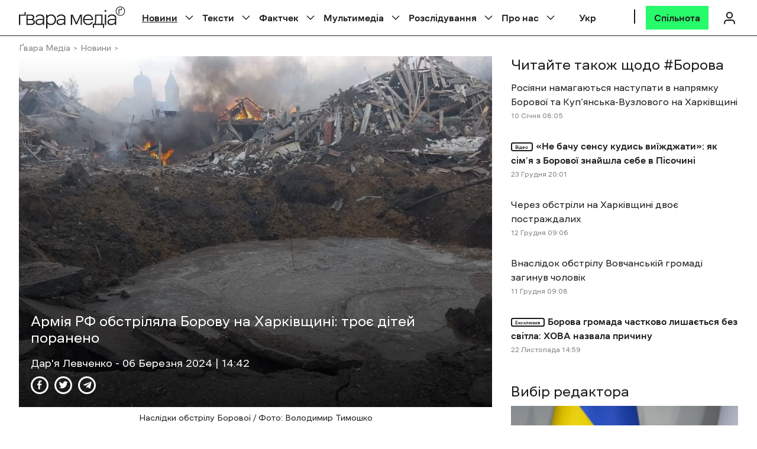

--- FILE ---
content_type: text/html; charset=UTF-8
request_url: https://gwaramedia.com/armiia-rf-obstriliala-borovu-na-kharkivshchyni-troie-ditey-poraneno/
body_size: 116612
content:
<!DOCTYPE html><html
 xmlns="http://www.w3.org/1999/xhtml"
 xmlns:fb="http://ogp.me/ns/fb#"
 xmlns:og="http://ogp.me/ns#"
 lang="uk-UA"><head><meta charset="utf-8"><meta name="viewport" content="width=device-width, initial-scale=1, maximum-scale=5"><meta http-equiv="X-UA-Compatible" content="ie=edge"><meta name="theme-color" content="#ffffff"><link rel="profile" href="http://gmpg.org/xfn/11"><link rel="preconnect" href="https://www.googletagmanager.com/" crossorigin><link rel="preconnect" href="https://fonts.gstatic.com/" crossorigin><meta name='robots' content='index, follow, max-image-preview:large, max-snippet:-1, max-video-preview:-1' /><link rel="alternate" hreflang="uk" href="https://gwaramedia.com/armiia-rf-obstriliala-borovu-na-kharkivshchyni-troie-ditey-poraneno/" /><link rel="alternate" hreflang="x-default" href="https://gwaramedia.com/armiia-rf-obstriliala-borovu-na-kharkivshchyni-troie-ditey-poraneno/" /><title>Армія РФ обстріляла Борову на Харківщині: троє дітей поранено</title><link rel="preload" href="https://gwaramedia.com/wp-content/themes/gwara-media/img/logo.svg" as="image" fetchpriority="high" /><link rel="preload" href="https://gwaramedia.com/wp-content/webp-express/webp-images/uploads/2024/03/431052445_3105889259541543_9100103321855843807_n.jpg.webp" as="image" imagesrcset="https://gwaramedia.com/wp-content/webp-express/webp-images/uploads/2024/03/431052445_3105889259541543_9100103321855843807_n.jpg.webp 1296w,  https://gwaramedia.com/wp-content/webp-express/webp-images/uploads/2024/03/431052445_3105889259541543_9100103321855843807_n-300x223.jpg.webp 300w,  https://gwaramedia.com/wp-content/webp-express/webp-images/uploads/2024/03/431052445_3105889259541543_9100103321855843807_n-835x620.jpg.webp 835w,  https://gwaramedia.com/wp-content/webp-express/webp-images/uploads/2024/03/431052445_3105889259541543_9100103321855843807_n-768x570.jpg.webp 768w,  https://gwaramedia.com/wp-content/webp-express/webp-images/uploads/2024/03/431052445_3105889259541543_9100103321855843807_n-210x156.jpg.webp 210w,  https://gwaramedia.com/wp-content/webp-express/webp-images/uploads/2024/03/431052445_3105889259541543_9100103321855843807_n-150x111.jpg.webp 150w" imagesizes="(max-width: 1296px) 100vw, 1296px" fetchpriority="high" /><link rel="preload" href="https://gwaramedia.com/wp-content/webp-express/webp-images/uploads/2024/06/zelenskyy--768x508.png.webp" as="image" fetchpriority="high" /><meta name="description" content="Загинув цивільний 70-річний чоловік. 🔸 Читайте на сайті Gwara Media" /><link rel="canonical" href="https://gwaramedia.com/armiia-rf-obstriliala-borovu-na-kharkivshchyni-troie-ditey-poraneno/" /><meta property="og:locale" content="uk_UA" /><meta property="og:type" content="article" /><meta property="og:title" content="Армія РФ обстріляла Борову на Харківщині: троє дітей поранено" /><meta property="og:description" content="Загинув цивільний 70-річний чоловік." /><meta property="og:url" content="https://gwaramedia.com/armiia-rf-obstriliala-borovu-na-kharkivshchyni-troie-ditey-poraneno/" /><meta property="og:site_name" content="Ґвара Медіа" /><meta property="article:publisher" content="https://www.facebook.com/gwaramedia" /><meta property="article:published_time" content="2024-03-06T12:42:19+00:00" /><meta property="article:modified_time" content="2024-04-11T11:45:01+00:00" /><meta property="og:image" content="https://gwaramedia.com/wp-content/uploads/2024/03/431052445_3105889259541543_9100103321855843807_n.jpg" /><meta property="og:image:width" content="1296" /><meta property="og:image:height" content="962" /><meta property="og:image:type" content="image/jpeg" /><meta name="author" content="Дар&#039;я Левченко" /><meta name="twitter:card" content="summary_large_image" /><meta name="twitter:creator" content="@GwaraMedia" /><meta name="twitter:site" content="@GwaraMedia" /><meta name="twitter:label1" content="Written by" /><meta name="twitter:data1" content="Дар&#039;я Левченко" /><meta name="twitter:label2" content="Est. reading time" /><meta name="twitter:data2" content="2 minutes" /><style media="all">img:is([sizes="auto" i],[sizes^="auto," i]){contain-intrinsic-size:3000px 1500px}
/*! This file is auto-generated */
.wp-color-picker{width:80px;direction:ltr}.wp-picker-container .hidden{display:none}.wp-picker-container .wp-color-result.button{min-height:30px;margin:0 6px 6px 0;padding:0 0 0 30px;font-size:11px}.wp-color-result-text{background:#f6f7f7;border-radius:0 2px 2px 0;border-left:1px solid #c3c4c7;color:#50575e;display:block;line-height:2.54545455;padding:0 6px;text-align:center}.wp-color-result:focus,.wp-color-result:hover{background:#f6f7f7;border-color:#8c8f94;color:#1d2327}.wp-color-result:focus:after,.wp-color-result:hover:after{color:#1d2327;border-color:#a7aaad;border-left:1px solid #8c8f94}.wp-picker-container{display:inline-block}.wp-color-result:focus{border-color:#4f94d4;box-shadow:0 0 3px rgba(34,113,177,.8)}.wp-color-result:active{transform:none!important}.wp-picker-open+.wp-picker-input-wrap{display:inline-block;vertical-align:top}.wp-picker-input-wrap label{display:inline-block;vertical-align:top}.form-table .wp-picker-input-wrap label{margin:0!important}.wp-customizer .wp-picker-input-wrap .button.wp-picker-clear,.wp-customizer .wp-picker-input-wrap .button.wp-picker-default,.wp-picker-input-wrap .button.wp-picker-clear,.wp-picker-input-wrap .button.wp-picker-default{margin-left:6px;padding:0 8px;line-height:2.54545455;min-height:30px}.wp-picker-container .iris-square-slider .ui-slider-handle:focus{background-color:#50575e}.wp-picker-container .iris-picker{border-radius:0;border-color:#dcdcde;margin-top:6px}.wp-picker-container input[type=text].wp-color-picker{width:4rem;font-size:12px;font-family:monospace;line-height:2.33333333;margin:0;padding:0 5px;vertical-align:top;min-height:30px}.wp-color-picker::-webkit-input-placeholder{color:#646970}.wp-color-picker::-moz-placeholder{color:#646970;opacity:1}.wp-color-picker:-ms-input-placeholder{color:#646970}.wp-picker-container input[type=text].iris-error{background-color:#fcf0f1;border-color:#d63638;color:#000}.iris-picker .iris-strip .ui-slider-handle:focus,.iris-picker .ui-square-handle:focus{border-color:#3582c4;border-style:solid;box-shadow:0 0 0 1px #3582c4;outline:2px solid transparent}.iris-picker .iris-palette:focus{box-shadow:0 0 0 2px #3582c4}@media screen and (max-width:782px){.wp-picker-container input[type=text].wp-color-picker{width:5rem;font-size:16px;line-height:1.875;min-height:32px}.wp-customizer .wp-picker-container input[type=text].wp-color-picker{padding:0 5px}.wp-picker-input-wrap .button.wp-picker-clear,.wp-picker-input-wrap .button.wp-picker-default{padding:0 8px;line-height:2.14285714;min-height:32px}.wp-customizer .wp-picker-input-wrap .button.wp-picker-clear,.wp-customizer .wp-picker-input-wrap .button.wp-picker-default{padding:0 8px;font-size:14px;line-height:2.14285714;min-height:32px}.wp-picker-container .wp-color-result.button{padding:0 0 0 40px;font-size:14px;line-height:2.14285714}.wp-customizer .wp-picker-container .wp-color-result.button{font-size:14px;line-height:2.14285714}.wp-picker-container .wp-color-result-text{padding:0 14px;font-size:inherit;line-height:inherit}.wp-customizer .wp-picker-container .wp-color-result-text{padding:0 10px}}
#sb_instagram {width: 100%;margin: 0 auto;padding: 0;-webkit-box-sizing: border-box;-moz-box-sizing: border-box;box-sizing: border-box;}#sb_instagram:after{content: "";display: table;clear: both;}#sb_instagram.sbi_fixed_height{overflow: hidden;overflow-y: auto;-webkit-box-sizing: border-box;-moz-box-sizing: border-box;box-sizing: border-box;}#sb_instagram #sbi_images{-webkit-box-sizing: border-box;-moz-box-sizing: border-box;box-sizing: border-box;}#sb_instagram .sbi_header_link {-webkit-box-shadow: none;box-shadow: none;}#sb_instagram .sbi_header_link:hover {border: none;}#sb_instagram #sbi_images .sbi_item{display: inline-block;width: 100%;vertical-align: top;zoom: 1;margin: 0 !important;text-decoration: none;opacity: 1;overflow: hidden;-webkit-box-sizing: border-box;-moz-box-sizing: border-box;box-sizing: border-box;-webkit-transition: all 0.5s ease;-moz-transition: all 0.5s ease;-o-transition: all 0.5s ease;transition: all 0.5s ease;}#sb_instagram #sbi_images .sbi_item.sbi_transition{opacity: 0;}#sb_instagram #sbi_images {display: grid;width: 100%;padding: 12px 0;}#sb_instagram.sbi_col_1 #sbi_images {grid-template-columns: repeat(1, 1fr);}#sb_instagram.sbi_col_2 #sbi_images {grid-template-columns: repeat(2, 1fr);}#sb_instagram.sbi_col_3 #sbi_images {grid-template-columns: repeat(3, 1fr);}#sb_instagram.sbi_col_4 #sbi_images {grid-template-columns: repeat(4, 1fr);}#sb_instagram.sbi_col_5 #sbi_images {grid-template-columns: repeat(5, 1fr);}#sb_instagram.sbi_col_6 #sbi_images {grid-template-columns: repeat(6, 1fr);}#sb_instagram.sbi_col_7 #sbi_images {grid-template-columns: repeat(7, 1fr);}#sb_instagram.sbi_col_8 #sbi_images {grid-template-columns: repeat(8, 1fr);}#sb_instagram.sbi_col_9 #sbi_images {grid-template-columns: repeat(9, 1fr);}#sb_instagram.sbi_col_10 #sbi_images {grid-template-columns: repeat(10, 1fr);}#sb_instagram.sbi_col_1.sbi_disable_mobile #sbi_images {grid-template-columns: repeat(1, 1fr);}#sb_instagram.sbi_col_2.sbi_disable_mobile #sbi_images {grid-template-columns: repeat(2, 1fr);}#sb_instagram.sbi_col_3.sbi_disable_mobile #sbi_images {grid-template-columns: repeat(3, 1fr);}#sb_instagram.sbi_col_4.sbi_disable_mobile #sbi_images {grid-template-columns: repeat(4, 1fr);}#sb_instagram.sbi_col_5.sbi_disable_mobile #sbi_images {grid-template-columns: repeat(5, 1fr);}#sb_instagram.sbi_col_6.sbi_disable_mobile #sbi_images {grid-template-columns: repeat(6, 1fr);}#sb_instagram.sbi_col_7.sbi_disable_mobile #sbi_images {grid-template-columns: repeat(7, 1fr);}#sb_instagram.sbi_col_8.sbi_disable_mobile #sbi_images {grid-template-columns: repeat(8, 1fr);}#sb_instagram.sbi_col_9.sbi_disable_mobile #sbi_images {grid-template-columns: repeat(9, 1fr);}#sb_instagram.sbi_col_10.sbi_disable_mobile #sbi_images {grid-template-columns: repeat(10, 1fr);}#sb_instagram .sbi_photo_wrap{position: relative;}#sb_instagram .sbi_photo{display: block;text-decoration: none;}#sb_instagram .sbi_photo img{width: 100%;height: inherit;object-fit: cover;scale: 1;transition: -webkit-transform .5s ease-in-out;transition: transform .5s ease-in-out;transition: transform .5s ease-in-out, -webkit-transform .5s ease-in-out;vertical-align: middle;}#sb_instagram .sbi_no_js img{display: none;}#sb_instagram a, #sb_instagram a:hover, #sb_instagram a:focus, #sb_instagram a:active{outline: none;}#sb_instagram img{display: block;padding: 0 !important;margin: 0 !important;max-width: 100% !important;opacity: 1 !important;}#sb_instagram .sbi_link{display: none;position: absolute;bottom: 0;right: 0;width: 100%;padding: 10px 0;background: rgba(0,0,0,0.5);text-align: center;color: #fff;font-size: 12px;line-height: 1.1;}#sb_instagram .sbi_link a{padding: 0 6px;text-decoration: none;color: #fff;font-size: 12px;line-height: 1.1;display: inline-block;vertical-align: top;zoom: 1;}#sb_instagram .sbi_link .sbi_lightbox_link{padding-bottom: 5px;}#sb_instagram .sbi_link a:hover, #sb_instagram .sbi_link a:focus{text-decoration: underline;}#sb_instagram .sbi_photo_wrap:hover .sbi_link, #sb_instagram .sbi_photo_wrap:focus .sbi_link{display: block;}#sb_instagram svg:not(:root).svg-inline--fa {height: 1em;display: inline-block;}#sb_instagram .sbi_type_video .sbi_playbtn, #sb_instagram .sbi_type_carousel .sbi_playbtn, .sbi_type_carousel .fa-clone, #sb_instagram .sbi_type_carousel .svg-inline--fa.fa-play, #sb_instagram .sbi_type_video .svg-inline--fa.fa-play{display: block !important;position: absolute;z-index: 1;color: #fff;color: rgba(255,255,255,0.9);font-style: normal !important;text-shadow: 0 0 8px rgba(0,0,0,0.8);}#sb_instagram .sbi_type_video .sbi_playbtn, #sb_instagram .sbi_type_carousel .sbi_playbtn {z-index: 2;top: 50%;left: 50%;margin-top: -24px;margin-left: -19px;padding: 0;font-size: 48px;}#sb_instagram .sbi_type_carousel .fa-clone{right: 12px;top: 12px;font-size: 24px;text-shadow: 0 0 8px rgba(0,0,0,0.3);}.sbi_type_carousel svg.fa-clone, #sb_instagram .sbi_type_video .svg-inline--fa.fa-play, #sb_instagram .sbi_type_carousel .svg-inline--fa.fa-play{-webkit-filter: drop-shadow( 0px 0px 2px rgba(0,0,0,.4) );filter: drop-shadow( 0px 0px 2px rgba(0,0,0,.4) );}#sb_instagram .sbi_loader{width: 20px;height: 20px;position: relative;top: 50%;left: 50%;margin: -10px 0 0 -10px;background-color: #000;background-color: rgba(0,0,0,0.5);border-radius: 100%;-webkit-animation: sbi-sk-scaleout 1.0s infinite ease-in-out;animation: sbi-sk-scaleout 1.0s infinite ease-in-out;}#sb_instagram br {display: none;}#sbi_load p {display: inline;padding: 0;margin: 0;}#sb_instagram #sbi_load .sbi_loader{position: absolute;margin-top: -11px;background-color: #fff;opacity: 1;}@-webkit-keyframes sbi-sk-scaleout {0% {-webkit-transform: scale(0) }100% {-webkit-transform: scale(1.0);opacity: 0;}}@keyframes sbi-sk-scaleout {0% {-webkit-transform: scale(0);-ms-transform: scale(0);transform: scale(0);}100% {-webkit-transform: scale(1.0);-ms-transform: scale(1.0);transform: scale(1.0);opacity: 0;}}#sb_instagram .fa-spin, #sbi_lightbox .fa-spin{-webkit-animation: fa-spin 2s infinite linear;animation: fa-spin 2s infinite linear }#sb_instagram .fa-pulse, #sbi_lightbox .fa-pulse{-webkit-animation: fa-spin 1s infinite steps(8);animation: fa-spin 1s infinite steps(8) }@-webkit-keyframes fa-spin {0% {-webkit-transform: rotate(0deg);transform: rotate(0deg) }100% {-webkit-transform: rotate(359deg);transform: rotate(359deg) }}@keyframes fa-spin {0% {-webkit-transform: rotate(0deg);transform: rotate(0deg) }100% {-webkit-transform: rotate(359deg);transform: rotate(359deg) }}.sbi-screenreader{text-indent: -9999px !important;display: block !important;width: 0 !important;height: 0 !important;line-height: 0 !important;text-align: left !important;overflow: hidden !important;}#sb_instagram .sb_instagram_header, .sb_instagram_header{overflow: hidden;position: relative;-webkit-box-sizing: border-box;-moz-box-sizing: border-box;box-sizing: border-box;padding: 12px 0;}#sb_instagram .sb_instagram_header a, .sb_instagram_header a {text-decoration: none;transition: color 0.5s ease;}.sb_instagram_header.sbi_header_outside{float: none;margin-left: auto !important;margin-right: auto !important;display: flex;}.sbi_no_avatar .sbi_header_img{background: #333;color: #fff;width: 50px;height: 50px;position: relative;}.sb_instagram_header .sbi_header_hashtag_icon {opacity: 0;position: absolute;width: 100%;top: 0;bottom: 0;left: 0;text-align: center;color: #fff;background: rgba(0, 0, 0, 0.75);}.sbi_no_avatar .sbi_header_hashtag_icon {display: block;color: #fff;opacity: .9;-webkit-transition: background .6s linear,color .6s linear;-moz-transition: background .6s linear,color .6s linear;-o-transition: background .6s linear,color .6s linear;transition: background .6s linear,color .6s linear }.sbi_no_avatar:hover .sbi_header_hashtag_icon {display: block;opacity: 1;-webkit-transition: background .2s linear,color .2s linear;-moz-transition: background .2s linear,color .2s linear;-o-transition: background .2s linear,color .2s linear;transition: background .2s linear,color .2s linear }@media all and (min-width: 480px){#sb_instagram .sb_instagram_header.sbi_medium .sbi_header_img, .sb_instagram_header.sbi_medium .sbi_header_img{width: 80px;height: 80px;border-radius: 50%;}#sb_instagram .sb_instagram_header.sbi_medium .sbi_header_img img, .sb_instagram_header.sbi_medium .sbi_header_img img{width: 80px;height: 80px;border-radius: 50%;}#sb_instagram .sb_instagram_header.sbi_medium .sbi_header_text h3, .sb_instagram_header.sbi_medium .sbi_header_text h3{font-size: 20px;}#sb_instagram .sb_instagram_header.sbi_medium .sbi_header_text .sbi_bio_info, #sb_instagram .sb_instagram_header.sbi_medium .sbi_header_text .sbi_bio, .sb_instagram_header.sbi_medium .sbi_header_text .sbi_bio_info, .sb_instagram_header.sbi_medium .sbi_header_text .sbi_bio{font-size: 14px;}#sb_instagram .sb_instagram_header.sbi_medium .sbi_header_text h3, #sb_instagram .sb_instagram_header.sbi_medium .sbi_header_text .sbi_bio_info, #sb_instagram .sb_instagram_header.sbi_medium .sbi_header_text .sbi_bio, .sb_instagram_header.sbi_medium .sbi_header_text h3, .sb_instagram_header.sbi_medium .sbi_header_text .sbi_bio_info, .sb_instagram_header.sbi_medium .sbi_header_text .sbi_bio{line-height: 1.4 }#sb_instagram .sb_instagram_header.sbi_large .sbi_header_img, .sb_instagram_header.sbi_large .sbi_header_img{width: 120px;height: 120px;border-radius: 50%;}#sb_instagram .sb_instagram_header.sbi_large .sbi_header_img img, .sb_instagram_header.sbi_large .sbi_header_img img {width: 120px;height: 120px;border-radius: 50%;}#sb_instagram .sb_instagram_header.sbi_large .sbi_header_text h3, .sb_instagram_header.sbi_large .sbi_header_text h3{font-size: 28px;}#sb_instagram .sb_instagram_header.sbi_large .sbi_header_text .sbi_bio_info, #sb_instagram .sb_instagram_header.sbi_large .sbi_header_text .sbi_bio, .sb_instagram_header.sbi_large .sbi_header_text .sbi_bio_info, .sb_instagram_header.sbi_large .sbi_header_text .sbi_bio{font-size: 16px;}}#sb_instagram .sb_instagram_header .sbi_header_img, .sb_instagram_header .sbi_header_img{position: relative;width: 50px;height: 50px;overflow: hidden;-moz-border-radius: 40px;-webkit-border-radius: 40px;border-radius: 50%;}#sb_instagram .sb_instagram_header .sbi_header_img_hover, .sb_instagram_header .sbi_header_img_hover{opacity: 0;position: absolute;width: 100%;top: 0;bottom: 0;left: 0;text-align: center;color: #fff;background: rgba(0,0,0,0.75);}#sb_instagram .sb_instagram_header .sbi_header_img_hover .sbi_new_logo, #sb_instagram .sb_instagram_header .sbi_header_hashtag_icon .sbi_new_logo, .sb_instagram_header .sbi_header_img_hover .sbi_new_logo, .sb_instagram_header .sbi_header_hashtag_icon .sbi_new_logo{position: absolute;top: 50%;left: 50%;margin-top: -12px;margin-left: -12px;width: 24px;height: 24px;font-size: 24px;}#sb_instagram .sb_instagram_header.sbi_medium .sbi_header_hashtag_icon .sbi_new_logo, .sb_instagram_header.sbi_medium .sbi_header_hashtag_icon .sbi_new_logo{margin-top: -18px;margin-left: -18px;width: 36px;height: 36px;font-size: 36px }#sb_instagram .sb_instagram_header.sbi_large .sbi_header_hashtag_icon .sbi_new_logo, .sb_instagram_header.sbi_large .sbi_header_hashtag_icon .sbi_new_logo {margin-top: -24px;margin-left: -24px;width: 48px;height: 48px;font-size: 48px }#sb_instagram .sb_instagram_header .sbi_header_img_hover i {overflow: hidden;}#sb_instagram .sb_instagram_header .sbi_header_img_hover, .sb_instagram_header .sbi_header_img_hover{z-index: 2;transition: opacity 0.4s ease-in-out;}#sb_instagram .sb_instagram_header .sbi_fade_in, .sb_instagram_header .sbi_fade_in{opacity: 1;transition: opacity 0.2s ease-in-out;}#sb_instagram .sb_instagram_header a:hover .sbi_header_img_hover, #sb_instagram .sb_instagram_header a:focus .sbi_header_img_hover, .sb_instagram_header a:hover .sbi_header_img_hover, .sb_instagram_header a:focus .sbi_header_img_hover{opacity: 1;}#sb_instagram .sb_instagram_header .sbi_header_text, .sb_instagram_header .sbi_header_text{display: flex;gap: 20px;justify-content: flex-start;align-items: center;}#sb_instagram .sb_instagram_header.sbi_large .sbi_feedtheme_header_text, .sb_instagram_header.sbi_large .sbi_feedtheme_header_text {gap: 8px;}.sb_instagram_header.sbi_medium .sbi_feedtheme_header_text {gap: 4px;}.sbi_feedtheme_header_text {display: flex;justify-content: flex-start;align-items: flex-start;flex: 1;flex-direction: column;gap: 4px;}#sb_instagram .sb_instagram_header a, .sb_instagram_header a{text-decoration: none;}#sb_instagram .sb_instagram_header h3, .sb_instagram_header h3{font-size: 16px;line-height: 1.3;margin: 0;padding: 0;}#sb_instagram .sb_instagram_header p, .sb_instagram_header p{font-size: 13px;line-height: 1.3;margin: 0;padding: 0;}#sb_instagram p:empty {display: none;}#sb_instagram .sb_instagram_header .sbi_header_text img.emoji, .sb_instagram_header .sbi_header_text img.emoji{margin-right: 3px !important;}#sb_instagram .sb_instagram_header .sbi_header_text.sbi_no_bio .sbi_bio_info, .sb_instagram_header .sbi_header_text.sbi_no_bio .sbi_bio_info{clear: both;}#sb_instagram #sbi_load{float: left;clear: both;width: 100%;text-align: center;}#sb_instagram #sbi_load .fa-spinner{display: none;position: absolute;top: 50%;left: 50%;margin: -8px 0 0 -7px;font-size: 15px;}#sb_instagram #sbi_load{opacity: 1;transition: all 0.5s ease-in;}#sb_instagram .sbi_load_btn .sbi_btn_text, #sb_instagram .sbi_load_btn .sbi_loader{opacity: 1;transition: all 0.1s ease-in;}#sb_instagram .sbi_hidden{opacity: 0 !important;}#sb_instagram #sbi_load .sbi_load_btn, #sb_instagram .sbi_follow_btn a{display: inline-block;vertical-align: top;zoom: 1;padding: 7px 14px;margin: 5px auto 0 auto;background: #333;border: none;color: #fff;text-decoration: none;font-size: 13px;line-height: 1.5;-moz-border-radius: 4px;-webkit-border-radius: 4px;border-radius: 4px;-webkit-box-sizing: border-box;-moz-box-sizing: border-box;box-sizing: border-box;}#sb_instagram #sbi_load .sbi_load_btn {position: relative;}#sb_instagram .sbi_follow_btn{display: inline-block;vertical-align: top;zoom: 1;text-align: center;}#sb_instagram .sbi_follow_btn.sbi_top{display: block;margin-bottom: 5px;}#sb_instagram .sbi_follow_btn a{background: #408bd1;color: #fff;}#sb_instagram .sbi_follow_btn a, #sb_instagram .sbi_follow_btn a, #sb_instagram #sbi_load .sbi_load_btn{transition: all 0.1s ease-in;}#sb_instagram #sbi_load .sbi_load_btn:hover{outline: none;box-shadow: inset 0 0 20px 20px rgba(255,255,255,0.25);}#sb_instagram .sbi_follow_btn a:hover, #sb_instagram .sbi_follow_btn a:focus{outline: none;box-shadow: inset 0 0 10px 20px #359dff;}#sb_instagram .sbi_follow_btn a:active, #sb_instagram #sbi_load .sbi_load_btn:active{box-shadow: inset 0 0 10px 20px rgba(0,0,0,0.3);}#sb_instagram .sbi_follow_btn .fa, #sb_instagram .sbi_follow_btn svg{margin-bottom: -1px;margin-right: 7px;font-size: 15px;}#sb_instagram .sbi_follow_btn svg{vertical-align: -.125em;}#sb_instagram #sbi_load .sbi_follow_btn{margin-left: 5px;}#sb_instagram .sb_instagram_error{width: 100%;text-align: center;line-height: 1.4;}#sbi_mod_error{display: none;border: 1px solid #ddd;background: #eee;color: #333;margin: 10px 0 0;padding: 10px 15px;font-size: 13px;text-align: center;clear: both;-moz-border-radius: 4px;-webkit-border-radius: 4px;border-radius: 4px;}#sbi_mod_error br {display: initial !important;}#sbi_mod_error p{padding: 5px 0 !important;margin: 0 !important;line-height: 1.3 !important;}#sbi_mod_error ol, #sbi_mod_error ul{padding: 5px 0 5px 20px !important;margin: 0 !important;}#sbi_mod_error li{padding: 1px 0 !important;margin: 0 !important;}#sbi_mod_error span{font-size: 12px;}#sb_instagram.sbi_medium .sbi_playbtn, #sb_instagram.sbi_medium .sbi_photo_wrap .svg-inline--fa.fa-play{margin-top: -12px;margin-left: -9px;font-size: 23px;}#sb_instagram.sbi_medium .sbi_type_carousel .sbi_photo_wrap .fa-clone{right: 8px;top: 8px;font-size: 18px;}#sb_instagram.sbi_small .sbi_playbtn, #sb_instagram.sbi_small .sbi_photo_wrap .svg-inline--fa.fa-play{margin-top: -9px;margin-left: -7px;font-size: 18px;}#sb_instagram.sbi_small .sbi_type_carousel .sbi_photo_wrap .fa-clone{right: 5px;top: 5px;font-size: 12px;}@media all and (max-width: 640px){#sb_instagram.sbi_col_3 #sbi_images, #sb_instagram.sbi_col_4 #sbi_images, #sb_instagram.sbi_col_5 #sbi_images, #sb_instagram.sbi_col_6 #sbi_images {grid-template-columns: repeat(2, 1fr);}#sb_instagram.sbi_col_7 #sbi_images, #sb_instagram.sbi_col_8 #sbi_images, #sb_instagram.sbi_col_9 #sbi_images, #sb_instagram.sbi_col_10 #sbi_images {grid-template-columns: repeat(4, 1fr);}#sb_instagram.sbi_width_resp{width: 100% !important;}}@media all and (max-width: 480px){#sb_instagram.sbi_col_3 #sbi_images, #sb_instagram.sbi_col_4 #sbi_images, #sb_instagram.sbi_col_5 #sbi_images, #sb_instagram.sbi_col_6 #sbi_images, #sb_instagram.sbi_col_7 #sbi_images, #sb_instagram.sbi_col_8 #sbi_images, #sb_instagram.sbi_col_9 #sbi_images, #sb_instagram.sbi_col_10 #sbi_images {grid-template-columns: 1fr;}#sb_instagram.sbi_mob_col_10 #sbi_images {grid-template-columns: repeat(10, 1fr);}#sb_instagram.sbi_mob_col_9 #sbi_images {grid-template-columns: repeat(9, 1fr);}#sb_instagram.sbi_mob_col_8 #sbi_images {grid-template-columns: repeat(8, 1fr);}#sb_instagram.sbi_mob_col_7 #sbi_images {grid-template-columns: repeat(7, 1fr);}#sb_instagram.sbi_mob_col_6 #sbi_images {grid-template-columns: repeat(6, 1fr);}#sb_instagram.sbi_mob_col_5 #sbi_images {grid-template-columns: repeat(5, 1fr);}#sb_instagram.sbi_mob_col_4 #sbi_images {grid-template-columns: repeat(4, 1fr);}#sb_instagram.sbi_mob_col_3 #sbi_images {grid-template-columns: repeat(3, 1fr);}#sb_instagram.sbi_mob_col_2 #sbi_images {grid-template-columns: repeat(2, 1fr);}#sb_instagram.sbi_mob_col_1 #sbi_images {grid-template-columns: 1fr;}}#sb_instagram.sbi_no_js #sbi_images .sbi_item .sbi_photo_wrap{box-sizing: border-box;position: relative;overflow: hidden;}#sb_instagram.sbi_no_js #sbi_images .sbi_item .sbi_photo_wrap:before {content: "";display: block;padding-top: 100%;z-index: -300;}#sb_instagram.sbi_no_js #sbi_images .sbi_item .sbi_photo {position: absolute;top: 0;left: 0;bottom: 0;right: 0;}#sb_instagram.sbi_no_js #sbi_images .sbi_item.sbi_transition {opacity: 1;}#sb_instagram.sbi_no_js .sbi_photo img, #sb_instagram.sbi_no_js .sbi_load_btn{display: none;}#sb_instagram #sbi_images .sbi_js_load_disabled .sbi_imgLiquid_ready.sbi_photo, #sb_instagram #sbi_images .sbi_no_js_customizer .sbi_imgLiquid_ready.sbi_photo{padding-bottom: 0 !important;}#sb_instagram #sbi_mod_error .sb_frontend_btn {display: inline-block;padding: 6px 10px;background: #ddd;background: rgba(0,0,0,.1);text-decoration: none;border-radius: 5px;margin-top: 10px;color: #444 }#sb_instagram #sbi_mod_error .sb_frontend_btn:hover {background: #ccc;background: rgba(0,0,0,.15) }#sb_instagram #sbi_mod_error .sb_frontend_btn .fa {margin-right: 2px }.sbi_header_outside.sbi_header_palette_dark, #sb_instagram.sbi_palette_dark, #sbi_lightbox.sbi_palette_dark_lightbox .sbi_lb-outerContainer .sbi_lb-dataContainer, #sbi_lightbox.sbi_palette_dark_lightbox .sbi_lightbox_tooltip, #sbi_lightbox.sbi_palette_dark_lightbox .sbi_share_close{background-color: rgba(0,0,0,.85);color: rgba(255,255,255,.75);}#sb_instagram.sbi_palette_dark .sbi_caption, .sbi_header_palette_dark, #sbi_lightbox.sbi_palette_dark_lightbox .sbi_lb-outerContainer .sbi_lb-dataContainer .sbi_lb-details .sbi_lb-caption, #sbi_lightbox.sbi_palette_dark_lightbox .sbi_lb-outerContainer .sbi_lb-dataContainer .sbi_lb-number, #sbi_lightbox.sbi_lb-comments-enabled.sbi_palette_dark_lightbox .sbi_lb-commentBox p{color: rgba(255,255,255,.75);}.sbi_header_palette_dark .sbi_bio, #sb_instagram.sbi_palette_dark .sbi_meta {color: rgba(255,255,255,.75);}.sbi_header_palette_dark a, #sb_instagram.sbi_palette_dark .sbi_expand a, #sbi_lightbox.sbi_palette_dark_lightbox .sbi_lb-outerContainer .sbi_lb-dataContainer .sbi_lb-details a, #sbi_lightbox.sbi_palette_dark_lightbox .sbi_lb-outerContainer .sbi_lb-dataContainer .sbi_lb-details a p, #sbi_lightbox.sbi_lb-comments-enabled.sbi_palette_dark_lightbox .sbi_lb-commentBox .sbi_lb-commenter {color: #fff;}.sbi_header_outside.sbi_header_palette_light, #sb_instagram.sbi_palette_light, #sbi_lightbox.sbi_palette_light_lightbox .sbi_lb-outerContainer .sbi_lb-dataContainer, #sbi_lightbox.sbi_palette_light_lightbox .sbi_lightbox_tooltip, #sbi_lightbox.sbi_palette_light_lightbox .sbi_share_close{color: rgba(0,0,0,.85);background-color: rgba(255,255,255,.75);}#sb_instagram.sbi_palette_light .sbi_caption, .sbi_header_palette_light, #sbi_lightbox.sbi_palette_light_lightbox .sbi_lb-outerContainer .sbi_lb-dataContainer .sbi_lb-details .sbi_lb-caption, #sbi_lightbox.sbi_palette_light_lightbox .sbi_lb-outerContainer .sbi_lb-dataContainer .sbi_lb-number, #sbi_lightbox.sbi_lb-comments-enabled.sbi_palette_light_lightbox .sbi_lb-commentBox p{color: rgba(0,0,0,.85);}.sbi_header_palette_light .sbi_bio, #sb_instagram.sbi_palette_light .sbi_meta {color: rgba(0,0,0,.85);}.sbi_header_palette_light a, #sb_instagram.sbi_palette_light .sbi_expand a, #sbi_lightbox.sbi_palette_light_lightbox .sbi_lb-outerContainer .sbi_lb-dataContainer .sbi_lb-details a, #sbi_lightbox.sbi_palette_light_lightbox .sbi_lb-outerContainer .sbi_lb-dataContainer .sbi_lb-details a p, #sbi_lightbox.sbi_lb-comments-enabled.sbi_palette_light_lightbox .sbi_lb-commentBox .sbi_lb-commenter {color: #000;}@media all and (max-width: 480px){#sb_instagram.sbi_col_3.sbi_mob_col_auto #sbi_images, #sb_instagram.sbi_col_4.sbi_mob_col_auto #sbi_images, #sb_instagram.sbi_col_5.sbi_mob_col_auto #sbi_images, #sb_instagram.sbi_col_6.sbi_mob_col_auto #sbi_images, #sb_instagram.sbi_col_7.sbi_mob_col_auto #sbi_images, #sb_instagram.sbi_col_8.sbi_mob_col_auto #sbi_images, #sb_instagram.sbi_col_9.sbi_mob_col_auto #sbi_images, #sb_instagram.sbi_col_10.sbi_mob_col_auto #sbi_images, #sb_instagram.sbi_mob_col_1 #sbi_images {grid-template-columns: 1fr;}#sb_instagram.sbi_mob_col_2 #sbi_images {grid-template-columns: repeat(2, 1fr) }#sb_instagram.sbi_mob_col_3 #sbi_images {grid-template-columns: repeat(3, 1fr) }#sb_instagram.sbi_mob_col_4 #sbi_images {grid-template-columns: repeat(4, 1fr) }#sb_instagram.sbi_mob_col_5 #sbi_images {grid-template-columns: repeat(5, 1fr) }#sb_instagram.sbi_mob_col_6 #sbi_images {grid-template-columns: repeat(6, 1fr) }#sb_instagram.sbi_mob_col_7 #sbi_images {grid-template-columns: repeat(7, 1fr) }}@media all and (max-width: 800px){#sb_instagram.sbi_tab_col_10 #sbi_images {grid-template-columns: repeat(10, 1fr);}#sb_instagram.sbi_tab_col_9 #sbi_images {grid-template-columns: repeat(9, 1fr);}#sb_instagram.sbi_tab_col_8 #sbi_images {grid-template-columns: repeat(8, 1fr);}#sb_instagram.sbi_tab_col_7 #sbi_images {grid-template-columns: repeat(7, 1fr);}#sb_instagram.sbi_tab_col_6 #sbi_images {grid-template-columns: repeat(6, 1fr);}#sb_instagram.sbi_tab_col_5 #sbi_images {grid-template-columns: repeat(5, 1fr);}#sb_instagram.sbi_tab_col_4 #sbi_images {grid-template-columns: repeat(4, 1fr);}#sb_instagram.sbi_tab_col_3 #sbi_images {grid-template-columns: repeat(3, 1fr);}#sb_instagram.sbi_tab_col_2 #sbi_images {grid-template-columns: repeat(2, 1fr);}#sb_instagram.sbi_tab_col_1 #sbi_images {grid-template-columns: 1fr;}}@media all and (max-width: 480px){#sb_instagram.sbi_col_3.sbi_mob_col_auto #sbi_images, #sb_instagram.sbi_col_4.sbi_mob_col_auto #sbi_images, #sb_instagram.sbi_col_5.sbi_mob_col_auto #sbi_images, #sb_instagram.sbi_col_6.sbi_mob_col_auto #sbi_images, #sb_instagram.sbi_col_7.sbi_mob_col_auto #sbi_images, #sb_instagram.sbi_col_8.sbi_mob_col_auto #sbi_images, #sb_instagram.sbi_col_9.sbi_mob_col_auto #sbi_images, #sb_instagram.sbi_col_10.sbi_mob_col_auto #sbi_images, #sb_instagram.sbi_mob_col_1 #sbi_images {grid-template-columns: 1fr;}#sb_instagram.sbi_mob_col_2 #sbi_images {grid-template-columns: repeat(2, 1fr) }#sb_instagram.sbi_mob_col_3 #sbi_images {grid-template-columns: repeat(3, 1fr) }#sb_instagram.sbi_mob_col_4 #sbi_images {grid-template-columns: repeat(4, 1fr) }#sb_instagram.sbi_mob_col_5 #sbi_images {grid-template-columns: repeat(5, 1fr);}#sb_instagram.sbi_mob_col_6 #sbi_images {grid-template-columns: repeat(6, 1fr);}#sb_instagram.sbi_mob_col_7 #sbi_images {grid-template-columns: repeat(7, 1fr);}#sb_instagram.sbi_mob_col_8 #sbi_images {grid-template-columns: repeat(8, 1fr);}#sb_instagram.sbi_mob_col_9 #sbi_images {grid-template-columns: repeat(9, 1fr);}#sb_instagram.sbi_mob_col_10 #sbi_images {grid-template-columns: repeat(10, 1fr);}}#sb_instagram #sbi_images .sbi_item.sbi_num_diff_hide{display: none !important;}body:after {content: url([data-uri]);display: none;}.sbi_lightboxOverlay {position: absolute;top: 0;left: 0;z-index: 99999;background-color: black;filter: progid:DXImageTransform.Microsoft.Alpha(Opacity=80);opacity: 0.9;display: none;}.sbi_lightbox {position: absolute;left: 0;width: 100%;z-index: 100000;text-align: center;line-height: 0;font-weight: normal;}.sbi_lightbox .sbi_lb-image {display: block;height: auto;max-width: inherit;-webkit-border-radius: 3px;-moz-border-radius: 3px;-ms-border-radius: 3px;-o-border-radius: 3px;border-radius: 3px;object-fit: contain;}.sbi_lightbox.sbi_lb-comments-enabled .sbi_lb-image{-webkit-border-radius: 3px 0 0 3px;-moz-border-radius: 3px 0 0 3px;-ms-border-radius: 3px 0 0 3px;-o-border-radius: 3px 0 0 3px;border-radius: 3px 0 0 3px;}.sbi_lightbox a:hover, .sbi_lightbox a:focus, .sbi_lightbox a:active{outline: none;}.sbi_lightbox a img {border: none;}.sbi_lb-outerContainer {position: relative;background-color: #000;*zoom: 1;width: 250px;height: 250px;margin: 0 auto 5px auto;-webkit-border-radius: 4px;-moz-border-radius: 4px;-ms-border-radius: 4px;-o-border-radius: 4px;border-radius: 4px;}.sbi_lb-outerContainer:after {content: "";display: table;clear: both;}.sbi_lb-container-wrapper{height: 100%;}.sbi_lb-container {position: relative;padding: 4px;top: 0;left: 0;width: 100%;height: 100%;bottom: 0;right: 0;}.sbi_lb-loader {position: absolute;width: 100%;top: 50%;left: 0;height: 20px;margin-top: -10px;text-align: center;line-height: 0;}.sbi_lb-loader span {display: block;width: 14px;height: 14px;margin: 0 auto;background: url([data-uri]) no-repeat;}.sbi_lb-nav {top: 0;left: 0;width: 100%;z-index: 10;}.sbi_lb-container > .nav {left: 0;}.sbi_lb-nav a {position: absolute;z-index: 100;top: 0;height: 90%;outline: none;background-image: url('[data-uri]');}.sbi_lb-prev, .sbi_lb-next {height: 100%;cursor: pointer;display: block;}.sbi_lb-nav a.sbi_lb-prev {width: 50px;left: -70px;padding-left: 10px;padding-right: 10px;float: left;filter: progid:DXImageTransform.Microsoft.Alpha(Opacity=0.5);opacity: 0.5;-webkit-transition: opacity 0.2s;-moz-transition: opacity 0.2s;-o-transition: opacity 0.2s;transition: opacity 0.2s;}.sbi_lb-nav a.sbi_lb-prev:hover {filter: progid:DXImageTransform.Microsoft.Alpha(Opacity=100);opacity: 1;}.sbi_lb-nav a.sbi_lb-next {width: 50px;right: -70px;padding-left: 10px;padding-right: 10px;float: right;filter: progid:DXImageTransform.Microsoft.Alpha(Opacity=0.5);opacity: 0.5;-webkit-transition: opacity 0.2s;-moz-transition: opacity 0.2s;-o-transition: opacity 0.2s;transition: opacity 0.2s;}.sbi_lb-nav a.sbi_lb-next:hover {filter: progid:DXImageTransform.Microsoft.Alpha(Opacity=100);opacity: 1;}.sbi_lb-nav span{display: block;top: 55%;position: absolute;left: 20px;width: 34px;height: 45px;margin: -25px 0 0 0;background: url([data-uri]) no-repeat;}.sbi_lb-nav a.sbi_lb-prev span{background-position: -53px 0;}.sbi_lb-nav a.sbi_lb-next span{left: auto;right: 20px;background-position: -18px 0;}.sbi_lb-dataContainer {margin: 0 auto;padding-top: 10px;*zoom: 1;width: 100%;font-family: "Open Sans", Helvetica, Arial, sans-serif;-moz-border-radius-bottomleft: 4px;-webkit-border-bottom-left-radius: 4px;border-bottom-left-radius: 4px;-moz-border-radius-bottomright: 4px;-webkit-border-bottom-right-radius: 4px;border-bottom-right-radius: 4px;}.sbi_lightbox.sbi_lb-comments-enabled .sbi_lb-outerContainer{position: relative;padding-right: 300px;background: #fff;-webkit-box-sizing: content-box;-moz-box-sizing: content-box;box-sizing: content-box;}.sbi_lightbox.sbi_lb-comments-enabled .sbi_lb-container-wrapper {position: relative;background: #000;}.sbi_lightbox.sbi_lb-comments-enabled .sbi_lb-dataContainer {width: 300px !important;position: absolute;top: 0;right: -300px;height: 100%;bottom: 0;background: #fff;line-height: 1.4;overflow: hidden;overflow-y: auto;text-align: left;}.sbi_lb-dataContainer:after, .sbi_lb-data:after, .sbi_lb-commentBox:after {content: "";display: table;clear: both;}.sbi_lightbox.sbi_lb-comments-enabled .sbi_lb-commentBox{display: block !important;width: 100%;margin-top: 20px;padding: 4px;}#sbi_lightbox.sbi_lb-comments-enabled .sbi_lb-number {padding-bottom: 0;}#sbi_lightbox.sbi_lb-comments-enabled .sbi_lb-caption {width: 100%;max-width: 100%;margin-bottom: 20px;}#sbi_lightbox.sbi_lb-comments-enabled .sbi_lb-caption .sbi_caption_text {display: inline-block;padding-top: 10px;}.sbi_lightbox.sbi_lb-comments-enabled .sbi_lb-comment{display: block !important;width: 100%;min-width: 100%;float: left;clear: both;font-size: 12px;padding: 3px 20px 3px 0;margin: 0 0 1px 0;-webkit-box-sizing: border-box;-moz-box-sizing: border-box;box-sizing: border-box;}.sbi_lightbox.sbi_lb-comments-enabled .sbi_lb-commenter {font-weight: 700;margin-right: 5px;}.sbi_lightbox.sbi_lb-comments-enabled .sbi_lb-commentBox p{text-align: left;}.sbi_lightbox.sbi_lb-comments-enabled .sbi_lb-dataContainer{box-sizing: border-box;padding: 15px 20px;}.sbi_lb-data {padding: 0 4px;color: #ccc;}.sbi_lb-data .sbi_lb-details {width: 85%;float: left;text-align: left;line-height: 1.1;}.sbi_lb-data .sbi_lb-caption {float: left;font-size: 13px;font-weight: normal;line-height: 1.3;padding-bottom: 3px;color: #ccc;word-wrap: break-word;word-break: break-word;overflow-wrap: break-word;-webkit-hyphens: auto;-moz-hyphens: auto;hyphens: auto;}.sbi_lb-data .sbi_lb-caption a{color: #ccc;font-weight: bold;text-decoration: none;}.sbi_lb-data .sbi_lb-caption a:hover, .sbi_lb-commenter:hover{color: #fff;text-decoration: underline;}.sbi_lb-data .sbi_lb-caption .sbi_lightbox_username{float: left;width: 100%;color: #ccc;padding-bottom: 0;display: block;margin: 0 0 5px 0;}.sbi_lb-data .sbi_lb-caption .sbi_lightbox_username:hover p{color: #fff;text-decoration: underline;}.sbi_lightbox.sbi_lb-comments-enabled .sbi_lb-commenter {color: #333;}.sbi_lightbox.sbi_lb-comments-enabled .sbi_lb-data, .sbi_lightbox.sbi_lb-comments-enabled .sbi_lb-data .sbi_lb-caption, .sbi_lightbox.sbi_lb-comments-enabled .sbi_lb-data .sbi_lb-caption a, .sbi_lightbox.sbi_lb-comments-enabled .sbi_lb-data .sbi_lb-caption a:hover, .sbi_lightbox.sbi_lb-comments-enabled .sbi_lb-commenter:hover, .sbi_lightbox.sbi_lb-comments-enabled .sbi_lightbox_username, #sbi_lightbox.sbi_lightbox.sbi_lb-comments-enabled .sbi_lb-number, #sbi_lightbox.sbi_lightbox.sbi_lb-comments-enabled .sbi_lightbox_action a, #sbi_lightbox.sbi_lightbox.sbi_lb-comments-enabled .sbi_lightbox_action a:hover, .sbi_lightbox.sbi_lb-comments-enabled .sbi_lb-data .sbi_lb-caption .sbi_lightbox_username:hover p, .sbi_lightbox.sbi_lb-comments-enabled .sbi_lb-data .sbi_lb-caption .sbi_lightbox_username p{color: #333;}.sbi_lightbox .sbi_lightbox_username img {float: left;border: none;width: 32px;height: 32px;margin-right: 10px;background: #666;-moz-border-radius: 40px;-webkit-border-radius: 40px;border-radius: 40px;}.sbi_lightbox_username p{float: left;margin: 0;padding: 0;color: #ccc;line-height: 32px;font-weight: bold;font-size: 13px;}.sbi_lb-data .sbi_lb-number {display: block;float: left;clear: both;padding: 5px 0 15px 0;font-size: 12px;color: #999999;}.sbi_lb-data .sbi_lb-close {display: block;float: right;width: 30px;height: 30px;font-size: 18px;color: #aaa;text-align: right;outline: none;filter: progid:DXImageTransform.Microsoft.Alpha(Opacity=70);opacity: 0.7;-webkit-transition: opacity 0.2s;-moz-transition: opacity 0.2s;-o-transition: opacity 0.2s;transition: opacity 0.2s;}.sbi_lb-data .sbi_lb-close:hover {cursor: pointer;filter: progid:DXImageTransform.Microsoft.Alpha(Opacity=100);opacity: 1;color: #fff;}.sbi_lb-nav {height: auto;}.sbi_lightbox .sbi_owl-item:nth-child(n+2) .sbi_video {position: relative !important;}.sbi_lb-container{padding: 0;}.sb-elementor-cta {width: 100% !important;border: 1px solid #E8E8EB !important;border-radius: 2px !important;position: relative !important;text-align: center !important;}.sb-elementor-cta-img-ctn {width: 100% !important;position: relative !important;float: left !important;display: flex !important;justify-content: center !important;align-items: center !important;margin-top: 50px !important;margin-bottom: 35px !important;}.sb-elementor-cta-img {width: 65px !important;height: 65px !important;position: relative !important;border: 2px solid #DCDDE1 !important;border-radius: 16px !important;-webkit-transform: rotate(-3deg) !important;transform: rotate(-3deg) !important;display: flex !important;justify-content: center !important;align-items: center !important;}.sb-elementor-cta-img span svg {float: left !important;}.sb-elementor-cta-img>* {-webkit-transform: rotate(3deg) !important;transform: rotate(3deg) !important;}.sb-elementor-cta-logo {position: absolute !important;right: -15px !important;bottom: -19px !important;z-index: 1 !important;}.sb-elementor-cta-heading {font-size: 19px !important;padding: 0px !important;margin: 0px !important;display: inline-block !important;width: 100% !important;font-weight: 700 !important;line-height: 1.4em !important;margin-bottom: 30px !important;}.sb-elementor-cta-btn {background: #0068A0 !important;border-radius: 2px !important;padding: 8px 20px 8px 38px !important;cursor: pointer !important;color: #fff !important;position: relative !important;margin-bottom: 30px !important;}.sb-elementor-cta-btn:before, .sb-elementor-cta-btn:after {content: '' !important;position: absolute !important;width: 2px !important;height: 12px !important;background: #fff !important;left: 20px !important;top: 14px !important;}.sb-elementor-cta-btn:after {-webkit-transform: rotate(90deg) !important;transform: rotate(90deg) !important;}.sb-elementor-cta-desc {display: flex !important;justify-content: center !important;align-items: center !important;padding: 20px !important;background: #F9F9FA !important;border-top: 1px solid #E8E8EB !important;margin-top: 35px !important;flex-direction: column !important;}.sb-elementor-cta-desc strong {color: #141B38 !important;font-size: 16px !important;font-weight: 600 !important;margin-bottom: 8px !important;}.sb-elementor-cta-desc span {color: #434960 !important;font-size: 14px !important;line-height: 1.5em !important;padding: 0 20% !important;}.sb-elementor-cta-selector {width: 100% !important;padding: 0 20% !important;display: flex !important;justify-content: center !important;align-items: center !important;flex-direction: column !important;margin-bottom: 45px !important;}.sb-elementor-cta-feedselector {border: 1px solid #D0D1D7 !important;padding: 8px 16px 8px 16px !important;margin-bottom: 15px !important;max-width: 100% !important;min-width: 400px !important;}.sb-elementor-cta-selector span {color: #2C324C !important;}.sb-elementor-cta-selector span a {text-transform: capitalize !important;text-decoration: underline !important;font-weight: 600 !important;}.sb-elementor-cta-selector span a:after {color: #2C324C !important;margin-left: 2px !important;font-weight: 400 !important;text-decoration-color: #fff !important;}.sb-elementor-cta-selector span a:first-of-type:after {content: ',' !important;}.sb-elementor-cta-selector span a:nth-of-type(2):after {content: 'or' !important;}.sb-elementor-cta-selector span a:nth-of-type(2):after {margin-left: 5px !important;margin-right: 2px !important;}.et-db #et-boc .et-l .et-fb-modules-list ul>li.sb_facebook_feed::before, .et-db #et-boc .et-l .et-fb-modules-list ul>li.sb_instagram_feed::before, .et-db #et-boc .et-l .et-fb-modules-list ul>li.sb_twitter_feed::before, .et-db #et-boc .et-l .et-fb-modules-list ul>li.sb_youtube_feed::before {content: '' !important;height: 16px !important;font-variant: normal !important;background-position: center center !important;background-repeat: no-repeat !important;}.et-db #et-boc .et-l .et-fb-modules-list ul>li.sb_facebook_feed::before {background-image: url("data:image/svg+xml,%3Csvg width='16' height='16' viewBox='0 0 29 29' fill='none' xmlns='http://www.w3.org/2000/svg'%3E%3Cpath d='M12.9056 18.109H13.4056V17.609H12.9056V18.109ZM9.79722 18.109H9.29722V18.609H9.79722V18.109ZM9.79722 14.5601V14.0601H9.29722V14.5601H9.79722ZM12.9056 14.5601V15.0601H13.4056V14.5601H12.9056ZM20.2604 7.32764H20.7604V6.90407L20.3426 6.83444L20.2604 7.32764ZM20.2604 10.3503V10.8503H20.7604V10.3503H20.2604ZM16.7237 14.5601H16.2237V15.0601H16.7237V14.5601ZM20.1258 14.5601L20.6199 14.6367L20.7094 14.0601H20.1258V14.5601ZM19.5751 18.109V18.609H20.0035L20.0692 18.1857L19.5751 18.109ZM16.7237 18.109V17.609H16.2237V18.109H16.7237ZM27.0523 14.5601H26.5523L26.5523 14.5612L27.0523 14.5601ZM17.0803 26.6136L16.9877 26.1222L17.0803 26.6136ZM12.5489 26.6139L12.6411 26.1225L12.5489 26.6139ZM14.8147 1.79797C7.80749 1.79797 2.07703 7.51685 2.07703 14.5601H3.07703C3.07703 8.06849 8.36042 2.79797 14.8147 2.79797V1.79797ZM2.07703 14.5601C2.07703 20.7981 6.54984 25.9974 12.4567 27.1053L12.6411 26.1225C7.19999 25.1019 3.07703 20.3097 3.07703 14.5601H2.07703ZM13.4056 26.3139V18.109H12.4056V26.3139H13.4056ZM12.9056 17.609H9.79722V18.609H12.9056V17.609ZM10.2972 18.109V14.5601H9.29722V18.109H10.2972ZM9.79722 15.0601H12.9056V14.0601H9.79722V15.0601ZM13.4056 14.5601V11.8556H12.4056V14.5601H13.4056ZM13.4056 11.8556C13.4056 10.4191 13.8299 9.36825 14.5211 8.67703C15.2129 7.98525 16.2305 7.59512 17.5314 7.59512V6.59512C16.0299 6.59512 14.7346 7.04939 13.814 7.96992C12.893 8.891 12.4056 10.2204 12.4056 11.8556H13.4056ZM17.5314 7.59512C18.1724 7.59512 18.8342 7.65119 19.3401 7.70823C19.592 7.73664 19.8029 7.76502 19.9504 7.78622C20.0241 7.79681 20.0818 7.8056 20.1208 7.81167C20.1402 7.81471 20.155 7.81706 20.1647 7.81863C20.1695 7.81941 20.1731 7.82 20.1754 7.82037C20.1765 7.82056 20.1773 7.82069 20.1778 7.82077C20.178 7.82081 20.1782 7.82083 20.1782 7.82084C20.1783 7.82085 20.1783 7.82085 20.1783 7.82085C20.1783 7.82085 20.1783 7.82085 20.1783 7.82085C20.1782 7.82084 20.1782 7.82084 20.2604 7.32764C20.3426 6.83444 20.3426 6.83443 20.3425 6.83443C20.3425 6.83442 20.3424 6.83441 20.3424 6.83441C20.3423 6.83439 20.3422 6.83437 20.342 6.83435C20.3418 6.8343 20.3414 6.83425 20.341 6.83417C20.3401 6.83403 20.3389 6.83383 20.3373 6.83357C20.3342 6.83307 20.3298 6.83234 20.3241 6.83142C20.3127 6.82958 20.2962 6.82695 20.2749 6.82362C20.2323 6.81698 20.1707 6.8076 20.0927 6.7964C19.9369 6.774 19.7157 6.74425 19.4521 6.71453C18.927 6.65532 18.2243 6.59512 17.5314 6.59512V7.59512ZM19.7604 7.32764V10.3503H20.7604V7.32764H19.7604ZM20.2604 9.85033H18.7185V10.8503H20.2604V9.85033ZM18.7185 9.85033C17.851 9.85033 17.1997 10.1241 16.7742 10.6148C16.3604 11.0922 16.2237 11.7025 16.2237 12.2594H17.2237C17.2237 11.8495 17.3257 11.5053 17.5298 11.2699C17.7224 11.0477 18.0684 10.8503 18.7185 10.8503V9.85033ZM16.2237 12.2594V14.5601H17.2237V12.2594H16.2237ZM16.7237 15.0601H20.1258V14.0601H16.7237V15.0601ZM19.6317 14.4834L19.081 18.0323L20.0692 18.1857L20.6199 14.6367L19.6317 14.4834ZM19.5751 17.609H16.7237V18.609H19.5751V17.609ZM16.2237 18.109V26.3135H17.2237V18.109H16.2237ZM17.1728 27.105C20.0281 26.5671 22.618 25.068 24.5079 22.8512L23.7469 22.2025C22.0054 24.2452 19.6188 25.6266 16.9877 26.1222L17.1728 27.105ZM24.5079 22.8512C26.4793 20.5388 27.5591 17.5977 27.5523 14.559L26.5523 14.5612C26.5586 17.3614 25.5636 20.0715 23.7469 22.2025L24.5079 22.8512ZM27.5523 14.5601C27.5523 7.51685 21.8218 1.79797 14.8147 1.79797V2.79797C21.2689 2.79797 26.5523 8.06849 26.5523 14.5601H27.5523ZM16.2237 26.3135C16.2237 26.8064 16.6682 27.2 17.1728 27.105L16.9877 26.1222C17.119 26.0975 17.2237 26.2006 17.2237 26.3135H16.2237ZM12.4567 27.1053C12.9603 27.1998 13.4056 26.8073 13.4056 26.3139H12.4056C12.4056 26.2001 12.5107 26.098 12.6411 26.1225L12.4567 27.1053Z' fill='%232b87da' /%3E%3Cpath d='M12.9056 18.1088H13.4056V17.6088H12.9056V18.1088ZM9.79724 18.1088H9.29724V18.6088H9.79724V18.1088ZM9.79724 14.5599V14.0599H9.29724V14.5599H9.79724ZM12.9056 14.5599V15.0599H13.4056V14.5599H12.9056ZM20.2604 7.32749H20.7604V6.90392L20.3426 6.83429L20.2604 7.32749ZM20.2604 10.3502V10.8502H20.7604V10.3502H20.2604ZM16.7237 14.5599H16.2237V15.0599H16.7237V14.5599ZM20.1258 14.5599L20.6199 14.6366L20.7094 14.0599H20.1258V14.5599ZM19.5751 18.1088V18.6088H20.0035L20.0692 18.1855L19.5751 18.1088ZM16.7237 18.1088V17.6088H16.2237V18.1088H16.7237ZM13.4056 26.366V18.1088H12.4056V26.366H13.4056ZM12.9056 17.6088H9.79724V18.6088H12.9056V17.6088ZM10.2972 18.1088V14.5599H9.29724V18.1088H10.2972ZM9.79724 15.0599H12.9056V14.0599H9.79724V15.0599ZM13.4056 14.5599V11.8554H12.4056V14.5599H13.4056ZM13.4056 11.8554C13.4056 10.4189 13.8299 9.3681 14.5212 8.67688C15.2129 7.9851 16.2305 7.59497 17.5314 7.59497V6.59497C16.0299 6.59497 14.7346 7.04924 13.814 7.96977C12.893 8.89085 12.4056 10.2202 12.4056 11.8554H13.4056ZM17.5314 7.59497C18.1724 7.59497 18.8342 7.65103 19.3401 7.70808C19.592 7.73648 19.803 7.76487 19.9504 7.78607C20.0241 7.79666 20.0819 7.80545 20.1208 7.81152C20.1402 7.81455 20.155 7.81691 20.1647 7.81848C20.1695 7.81926 20.1731 7.81984 20.1754 7.82022C20.1765 7.8204 20.1773 7.82054 20.1778 7.82061C20.178 7.82065 20.1782 7.82068 20.1783 7.82069C20.1783 7.8207 20.1783 7.8207 20.1783 7.8207C20.1783 7.8207 20.1783 7.82069 20.1783 7.82069C20.1782 7.82069 20.1782 7.82068 20.2604 7.32749C20.3426 6.83429 20.3426 6.83428 20.3425 6.83427C20.3425 6.83427 20.3424 6.83426 20.3424 6.83425C20.3423 6.83424 20.3422 6.83422 20.3421 6.8342C20.3418 6.83415 20.3414 6.83409 20.341 6.83402C20.3401 6.83387 20.3389 6.83367 20.3374 6.83342C20.3343 6.83291 20.3298 6.83219 20.3241 6.83127C20.3127 6.82943 20.2962 6.82679 20.2749 6.82347C20.2324 6.81683 20.1707 6.80745 20.0927 6.79624C19.9369 6.77385 19.7158 6.7441 19.4522 6.71438C18.927 6.65516 18.2244 6.59497 17.5314 6.59497V7.59497ZM19.7604 7.32749V10.3502H20.7604V7.32749H19.7604ZM20.2604 9.85018H18.7185V10.8502H20.2604V9.85018ZM18.7185 9.85018C17.8511 9.85018 17.1997 10.1239 16.7743 10.6146C16.3604 11.092 16.2237 11.7024 16.2237 12.2592H17.2237C17.2237 11.8493 17.3257 11.5052 17.5298 11.2697C17.7224 11.0476 18.0684 10.8502 18.7185 10.8502V9.85018ZM16.2237 12.2592V14.5599H17.2237V12.2592H16.2237ZM16.7237 15.0599H20.1258V14.0599H16.7237V15.0599ZM19.6317 14.4833L19.081 18.0322L20.0692 18.1855L20.6199 14.6366L19.6317 14.4833ZM19.5751 17.6088H16.7237V18.6088H19.5751V17.6088ZM16.2237 18.1088V26.366H17.2237V18.1088H16.2237ZM16.4146 26.1752H13.2148V27.1752H16.4146V26.1752ZM16.2237 26.366C16.2237 26.2606 16.3092 26.1752 16.4146 26.1752V27.1752C16.8615 27.1752 17.2237 26.8129 17.2237 26.366H16.2237ZM12.4056 26.366C12.4056 26.8129 12.7679 27.1752 13.2148 27.1752V26.1752C13.3202 26.1752 13.4056 26.2606 13.4056 26.366H12.4056Z' fill='%232b87da'/%3E%3C/svg%3E%0A");}.et-db #et-boc .et-l .et-fb-modules-list ul>li.sb_instagram_feed::before {background-image: url("data:image/svg+xml,%3Csvg width='16' height='16' viewBox='0 0 24 24' fill='none' xmlns='http://www.w3.org/2000/svg'%3E%3Crect x='1' y='1' width='22' height='22' rx='6' stroke='%232b87da' stroke-width='1.5'/%3E%3Ccircle cx='12' cy='12' r='5' stroke='%232b87da' stroke-width='1.5'/%3E%3Ccircle cx='18.5' cy='5.75' r='1.25' fill='%232b87da'/%3E%3C/svg%3E%0A");}.et-db #et-boc .et-l .et-fb-modules-list ul>li.sb_twitter_feed::before {background-image: url("data:image/svg+xml,%3Csvg width='16' height='16' viewBox='0 0 29 29' fill='none' xmlns='http://www.w3.org/2000/svg'%3E%3Cpath d='M27.8762 6.78846C27.9345 6.7065 27.8465 6.60094 27.7536 6.63936C27.0263 6.93989 26.26 7.15757 25.4698 7.29241C25.3632 7.31061 25.3082 7.16347 25.3956 7.09969C26.2337 6.48801 26.8918 5.63649 27.2636 4.63802C27.2958 4.55162 27.2014 4.47574 27.1212 4.52123C26.1605 5.06618 25.1092 5.45524 24.0054 5.68842C23.971 5.69568 23.9354 5.68407 23.9113 5.65844C22.9264 4.60891 21.5545 4 19.9999 4C17.0624 4 14.6624 6.4 14.6624 9.3625C14.6624 9.74071 14.702 10.109 14.7724 10.4586C14.7855 10.5235 14.7342 10.5842 14.6681 10.5803C10.3227 10.3231 6.45216 8.2421 3.84135 5.09864C3.79681 5.04501 3.71241 5.0515 3.67879 5.11257C3.26061 5.8722 3.02493 6.75115 3.02493 7.675C3.02493 9.41548 3.84362 10.9704 5.13417 11.9317C5.2141 11.9913 5.17327 12.12 5.07385 12.1129C4.32811 12.0597 3.63173 11.835 3.00827 11.5171C2.99303 11.5094 2.97493 11.5204 2.97493 11.5375V11.5375C2.97493 13.9896 4.6205 16.0638 6.86301 16.7007C6.96452 16.7295 6.96588 16.8757 6.86218 16.8953C6.25772 17.0096 5.63724 17.0173 5.0289 16.9176C4.95384 16.9052 4.89095 16.9762 4.91633 17.0479C5.26967 18.0466 5.91213 18.9192 6.7637 19.5537C7.58576 20.1661 8.56481 20.5283 9.58351 20.6001C9.67715 20.6067 9.71634 20.7266 9.64124 20.7829C7.78574 22.1744 5.52424 22.9237 3.19993 22.9125C2.91864 22.9125 2.63736 22.9015 2.35608 22.8796C2.25034 22.8714 2.20189 23.0116 2.29272 23.0664C4.58933 24.4509 7.27959 25.25 10.1499 25.25C19.9999 25.25 25.4124 17.075 25.4124 9.9875C25.4124 9.76833 25.4124 9.5598 25.4026 9.34228C25.4011 9.30815 25.4168 9.27551 25.4445 9.2555C26.3819 8.57814 27.1984 7.74079 27.8762 6.78846Z' stroke='%232b87da' stroke-width='1.25' stroke-linejoin='round'/%3E%3C/svg%3E%0A");}.et-db #et-boc .et-l .et-fb-modules-list ul>li.sb_youtube_feed::before {background-image: url("data:image/svg+xml,%3Csvg width='27' height='20' viewBox='0 0 27 20' fill='none' xmlns='http://www.w3.org/2000/svg'%3E%3Cpath d='M11 13.3267C11 13.4037 11.0834 13.4518 11.15 13.4133L17.3377 9.83658C17.4043 9.79808 17.4043 9.70192 17.3377 9.66342L11.15 6.08673C11.0834 6.0482 11 6.0963 11 6.17331V13.3267ZM25.45 3.7125C25.6125 4.3 25.725 5.0875 25.8 6.0875C25.8875 7.0875 25.925 7.95 25.925 8.7L26 9.75C26 12.4875 25.8 14.5 25.45 15.7875C25.1375 16.9125 24.4125 17.6375 23.2875 17.95C22.7 18.1125 21.625 18.225 19.975 18.3C18.35 18.3875 16.8625 18.425 15.4875 18.425L13.5 18.5C8.2625 18.5 5 18.3 3.7125 17.95C2.5875 17.6375 1.8625 16.9125 1.55 15.7875C1.3875 15.2 1.275 14.4125 1.2 13.4125C1.1125 12.4125 1.075 11.55 1.075 10.8L1 9.75C1 7.0125 1.2 5 1.55 3.7125C1.8625 2.5875 2.5875 1.8625 3.7125 1.55C4.3 1.3875 5.375 1.275 7.025 1.2C8.65 1.1125 10.1375 1.075 11.5125 1.075L13.5 1C18.7375 1 22 1.2 23.2875 1.55C24.4125 1.8625 25.1375 2.5875 25.45 3.7125Z' stroke='%232b87da' stroke-width='1.25' stroke-linejoin='round'/%3E%3C/svg%3E%0A");}

/*! This file is auto-generated */
.wp-block-button__link{color:#fff;background-color:#32373c;border-radius:9999px;box-shadow:none;text-decoration:none;padding:calc(.667em + 2px) calc(1.333em + 2px);font-size:1.125em}.wp-block-file__button{background:#32373c;color:#fff;text-decoration:none}
:root{--color-primary:#6551f2;--color-dark:#030308;--color-lighter:#f8f9fb;--color-light:#f4f5f7;--color-bg-white:#fff;--color-bg-gray:#e2e2e2;--color-bg-general:#ededed;--color-border-light:#ededed;--color-gray:#868eae;--color-danger:#ef0000;--color-success:#08bf9c;--color-text:#898989;--color-white:#fff;--color-black:#000}.exlac-vm-page-inner{padding:0 30px 0 0}.exlac-vm-btn{display:-webkit-inline-box;display:-webkit-inline-flex;display:-ms-inline-flexbox;display:inline-flex;-webkit-box-align:center;-webkit-align-items:center;-ms-flex-align:center;align-items:center;font-size:15px;font-weight:600;line-height:2;height:40px;padding:0 25px;border-radius:8px;text-decoration:none;cursor:pointer}.exlac-vm-btn,.exlac-vm-btn:focus,.exlac-vm-btn:hover{color:var(--color-white)}.exlac-vm-btn.exlac-vm-btn-dark{background-color:var(--color-dark);border:1px solid var(--color-dark)}.exlac-vm-btn.exlac-vm-btn-primary{background-color:var(--color-primary);border:1px solid var(--color-primary)}.exlac-vm-btn.exlac-vm-btn-light{color:var(--color-text);background-color:var(--color-light);border:1px solid var(--color-light)}.exlac-vm-btn.exlac-vm-btn-danger{color:var(--color-white);background-color:var(--color-danger);border:1px solid var(--color-danger)}.exlac-vm-btn.exlac-vm-btn-white{color:var(--color-dark);background-color:var(--color-white);border:1px solid var(--color-white)}.exlac-vm-btn.exlac-vm-btn-lg{height:56px}.exlac-vm-btn.exlac-vm-btn-md{height:44px}.exlac-vm-btn-block{display:-webkit-box;display:-webkit-flex;display:-ms-flexbox;display:flex;-webkit-box-pack:center;-webkit-justify-content:center;-ms-flex-pack:center;justify-content:center}.exlac-vm-form-group{margin-bottom:20px}.exlac-vm-form-group .exlac-vm-form__element{width:100%;font-size:14px;font-weight:500;line-height:1.57;min-height:40px;border-radius:6px;padding:9px 16px;border:0;-webkit-box-sizing:border-box;box-sizing:border-box;color:var(--color-dark);background-color:var(--color-bg-general)}.exlac-vm-form-group textarea.exlac-vm-form__element{min-height:100px;resize:none}.exlac-vm-form-group .exlac-vm-form-group__label{display:-webkit-box;display:-webkit-flex;display:-ms-flexbox;display:flex;-webkit-box-pack:justify;-webkit-justify-content:space-between;-ms-flex-pack:justify;justify-content:space-between;-webkit-box-align:center;-webkit-align-items:center;-ms-flex-align:center;align-items:center;margin-bottom:8px}.exlac-vm-form-group .exlac-vm-form-group__label span{font-size:16px;font-weight:500;color:#4d4d4d}.exlac-vm-checkbox{display:-webkit-box;display:-webkit-flex;display:-ms-flexbox;display:flex;-webkit-box-align:center;-webkit-align-items:center;-ms-flex-align:center;align-items:center}.exlac-vm-checkbox input[type=checkbox]{width:20px;height:20px;border-radius:4px;border:2px solid #d9d9d9}.exlac-vm-checkbox input[type=checkbox]:focus{border-color:#d9d9d9;-webkit-box-shadow:0 0;box-shadow:0 0}.exlac-vm-checkbox input[type=checkbox]:checked:before{display:-webkit-box;display:-webkit-flex;display:-ms-flexbox;display:flex;-webkit-box-align:center;-webkit-align-items:center;-ms-flex-align:center;align-items:center;-webkit-box-pack:center;-webkit-justify-content:center;-ms-flex-pack:center;justify-content:center;font-family:dashicons;position:relative;top:1px;left:2px;width:20px;height:20px;border-radius:4px;content:"";font-size:18px;background-color:var(--color-primary);color:var(--color-white)}.exlac-vm-checkbox label{font-size:14px;font-weight:500;position:relative;top:-2px;line-height:1;color:var(--color-dark)}.exlac-vm-radio input[type=radio]{width:20px;height:20px;border:2px solid #d9d9d9}.exlac-vm-radio input[type=radio]:focus{border-color:#d9d9d9;-webkit-box-shadow:0 0;box-shadow:0 0}.exlac-vm-radio input[type=radio]:checked{background-color:var(--color-primary);border-color:var(--color-primary)}.exlac-vm-radio input[type=radio]:checked:focus{border-color:var(--color-primary)}.exlac-vm-radio input[type=radio]:checked:before{position:relative;top:1px;left:1px;background-color:var(--color-white)}.exlac-vm-table-responsive{display:block!important;width:100%;overflow-x:auto;overflow-y:visible}.exlac-vm-table{display:table;border-collapse:collapse;width:100%;text-align:left;border-spacing:0;empty-cells:show;margin-bottom:0;margin-top:0;overflow:visible}.exlac-vm-table thead{background-color:var(--color-light);border-radius:6px}.exlac-vm-table thead tr th{padding:16px 20px;font-size:13px;text-transform:uppercase;letter-spacing:1px;font-weight:500;color:var(--color-text)}.exlac-vm-table tbody tr:hover td{background-color:var(--color-lighter)}.exlac-vm-table tbody tr td{font-size:14px;font-weight:400;color:var(--color-text);padding:15px 20px}.exlac-vm-table tr td:first-child,.exlac-vm-table tr th:first-child{border-radius:6px 0 0 6px}.exlac-vm-table tr td:last-child,.exlac-vm-table tr th:last-child{border-radius:0 6px 6px 0}.exlac-vm-notice{position:relative;display:-webkit-box;display:-webkit-flex;display:-ms-flexbox;display:flex;-webkit-box-align:center;-webkit-align-items:center;-ms-flex-align:center;align-items:center;font-size:14px;font-weight:500;min-height:40px;border-radius:8px;padding:0 15px;color:var(--color-white)}.exlac-vm-notice.exlac-vm-notice-success{background-color:var(--color-success)}.exlac-vm-notice.exlac-vm-notice-danger{background-color:var(--color-danger)}.exlac-vm-notice .exlac-vm-notice__text{line-height:1}.exlac-vm-notice .exlac-vm-notice__close{text-decoration:none;position:absolute;right:15px;top:2px;color:var(--color-white)}.exlac-vm-notice.exlac-vm-hide{display:none}.exlac-notfound-text{display:-webkit-box;display:-webkit-flex;display:-ms-flexbox;display:flex;-webkit-box-align:center;-webkit-align-items:center;-ms-flex-align:center;align-items:center;-webkit-box-pack:center;-webkit-justify-content:center;-ms-flex-pack:center;justify-content:center;font-size:16px;font-weight:600;min-height:100px;color:var(--color-dark)}.exlac-vm-loading-spin{display:inline-block;width:1.75em;height:1.75em;position:relative;-webkit-transform:rotate(45deg);transform:rotate(45deg);-webkit-animation:exlacRotate 1.2s linear infinite;animation:exlacRotate 1.2s linear infinite}.exlac-vm-loading-spin .exlac-vm-spin-dot{width:10px;height:10px;border-radius:50%;-webkit-transform:scale(.75);transform:scale(.75);position:absolute;opacity:.3;-webkit-animation:exlacSpinMove 1s linear infinite alternate;animation:exlacSpinMove 1s linear infinite alternate;background-color:var(--color-primary)}.exlac-vm-loading-spin .exlac-vm-spin-dot:first-child{left:0;top:0}.exlac-vm-loading-spin .exlac-vm-spin-dot:nth-child(2){right:0;top:0;-webkit-animation-delay:.3s;animation-delay:.3s}.exlac-vm-loading-spin .exlac-vm-spin-dot:nth-child(3){left:0;bottom:0;-webkit-animation-delay:.5s;animation-delay:.5s}.exlac-vm-loading-spin .exlac-vm-spin-dot:nth-child(4){right:0;bottom:0;-webkit-animation-delay:.7s;animation-delay:.7s}.exlac-vm-record-send-progress__bar{position:relative;width:164px;height:164px;border-radius:50%;margin:0 auto 40px}.exlac-vm-record-send-progress__bar:after{content:"";position:absolute;top:3px;left:3px;width:158px;height:158px;border-radius:50%;background-color:#fff}.exlac-vm-record-send-progress__bar:before{display:inline-block;width:100%;height:100%;border-radius:50%;background-image:-webkit-gradient(linear,left top,right top,from(#6551f2),color-stop(0,transparent),to(transparent)),-webkit-gradient(linear,right top,left top,color-stop(50%,#6551f2),color-stop(50%,#e8e8e8),to(#e8e8e8));background-image:linear-gradient(90deg,#6551f2,transparent 0,transparent),linear-gradient(270deg,#6551f2 50%,#e8e8e8 0,#e8e8e8);-webkit-animation:exlacVMSpiner .9s linear infinite forwards;animation:exlacVMSpiner .9s linear infinite forwards;content:""}.exlac-vm-record-send-progress__bar span{position:absolute;left:50%;top:50%;-webkit-transform:translate(-50%,-50%);transform:translate(-50%,-50%);font-size:16px;font-weight:600;z-index:101}@-webkit-keyframes exlacVMSpiner{0%{-webkit-transform:rotate(0deg);transform:rotate(0deg)}to{-webkit-transform:rotate(1turn);transform:rotate(1turn)}}@keyframes exlacVMSpiner{0%{-webkit-transform:rotate(0deg);transform:rotate(0deg)}to{-webkit-transform:rotate(1turn);transform:rotate(1turn)}}.exlac-vm-contact-form__title{font-size:18px;font-weight:500;line-height:1.333;margin:0 0 30px;color:var(--color-dark)}.exlac-vm-transparent-form-control{border:none;outline:none;background:transparent!important}.exlac-vm-btn svg{margin-left:10px}.exlac-vm-btn div div{display:-webkit-box;display:-webkit-flex;display:-ms-flexbox;display:flex;-webkit-box-pack:center;-webkit-justify-content:center;-ms-flex-pack:center;justify-content:center;-webkit-box-align:center;-webkit-align-items:center;-ms-flex-align:center;align-items:center}.exlac-vm-h-20{height:20px}.exlac-vm-w-f{width:100%}.exlac-vm-m-0{margin:0}.exlac-vm-mb-20{margin-bottom:20px}.exlac-vm-mt-10{margin-top:10px}.exlac-vm-mt-20{margin-top:20px}.exlac-vm-p-20{padding:20px}.exlac-vm-p-20,.exlac-vm-p-30{-webkit-box-sizing:border-box;box-sizing:border-box}.exlac-vm-p-30{padding:30px}.exlac-vm-h-100pr{height:100%}.exlac-vm-font-family{font-family:var(--wp--preset--font-family--source-serif-pro)}.exlac-vm-font-weight-500{font-weight:500}.exlac-vm-font-size-16{font-size:16px}.exlac-vm-font-size-20{font-size:20px}.exlac-vm-font-w-bold{font-weight:700}.exlac-vm-success__title{font-size:24px;font-weight:600;color:var(--color-dark)}.exlac-vm-d-block{display:block}.exlac-vm-d-flex{display:-webkit-box;display:-webkit-flex;display:-ms-flexbox;display:flex}.exlac-vm-flex-grow-1{-webkit-box-flex:1;-webkit-flex-grow:1;-ms-flex-positive:1;flex-grow:1}.exlac-vm-flex-direction-column{-webkit-box-orient:vertical;-webkit-box-direction:normal;-webkit-flex-direction:column;-ms-flex-direction:column;flex-direction:column}.exlac-vm-justify-content-center{-webkit-box-pack:center;-webkit-justify-content:center;-ms-flex-pack:center;justify-content:center}.exlac-vm-text-center{text-align:center}.exlac-vm-text-danger{color:var(--color-danger)}.exlac-vm-text-white{color:#fff}.exlac-vm-text-color{color:var(--color-text)}.exlac-vm-record-send-success__top{padding:30px 0 40px;background-color:#030308;border-radius:25px 25px 0 0}.exlac-vm-space-between{-webkit-box-pack:justify;-webkit-justify-content:space-between;-ms-flex-pack:justify;justify-content:space-between}.exlac-vm-alert{padding:8px 15px;font-size:15px;text-align:center;border-radius:5px;background-color:#d3d3d3}.exlac-vm-alert-danger{color:red;background-color:#ffd2d2}@-webkit-keyframes exlacSpinMove{to{opacity:1}}@keyframes exlacSpinMove{to{opacity:1}}@-webkit-keyframes exlacRotate{to{-webkit-transform:rotate(410deg);transform:rotate(410deg)}}@keyframes exlacRotate{to{-webkit-transform:rotate(410deg);transform:rotate(410deg)}}@-webkit-keyframes exlacVideoOpen{0%{-webkit-transform:translateY(50px);transform:translateY(50px);opacity:0}to{-webkit-transform:translateY(0);transform:translateY(0);opacity:1}}@keyframes exlacVideoOpen{0%{-webkit-transform:translateY(50px);transform:translateY(50px);opacity:0}to{-webkit-transform:translateY(0);transform:translateY(0);opacity:1}}@-webkit-keyframes exlacVmScaling{0%{opacity:0;-webkit-transform:scale(.9);transform:scale(.9)}to{opacity:1;-webkit-transform:scale(1);transform:scale(1)}}@keyframes exlacVmScaling{0%{opacity:0;-webkit-transform:scale(.9);transform:scale(.9)}to{opacity:1;-webkit-transform:scale(1);transform:scale(1)}}
.pmpro_checkout-fields input,.pmpro_checkout-fields textarea{border:1px solid #000;max-width:100%!important;width:100%!important;margin:0;padding:0 14px;height:44px;line-height:44px;font-family:"Inerta"}.pmpro_checkout-fields input{height:44px;line-height:44px}.pmpro_checkout-fields textarea{height:92px;line-height:24px;padding-top:10px}.pmpro_form .checkout-title h2{font-size:30px;line-height:32px}.pmpro_form .checkout-price{font-size:18px;line-height:28px;margin-bottom:8px}.pmpro_form label{font-size:14px;line-height:20px;font-weight:400!important;margin-bottom:4px!important}.pmpro_btn{width:100%!important;position:relative;display:inline-block;padding:0 14px;height:44px;line-height:44px;color:var(--black);font-size:16px;font-weight:700;text-align:center;transition:color .15s var(--easing),background-color .15s var(--easing);background-color:var(--primary);text-align:center;border:none;border-radius:0}.pmpro_btn:hover{color:#fff;background-color:var(--black)}.pmpro_form hr{display:none}.pmpro_form .pmpro_submit{margin-top:0!important}.pmpro_form .pmpro_checkout-fields{margin-bottom:0!important}.pmpro_form .pmpro_checkout-field{margin-bottom:16px!important}.pmpro_form .pmpro_checkout-field.pmpro_checkout-field-textarea{margin-bottom:0!important}.pmpro_checkout{margin-bottom:0!important}.text_after_button{margin-top:8px;font-size:12px;line-height:18px}.text_after_button p{margin:0}.text_after_button a{text-decoration:underline}.pmpro_checkout-field{position:relative}.required label{padding-left:10px}.pmpro_asterisk{position:absolute;top:-3px;left:0;color:red}.pmpro_checkout_gateway-liqpay .pmpro_checkout-fields .pmpro_checkout-field-blastname,.pmpro_checkout_gateway-liqpay .pmpro_checkout-fields .pmpro_checkout-field-baddress1,.pmpro_checkout_gateway-liqpay .pmpro_checkout-fields .pmpro_checkout-field-baddress2,.pmpro_checkout_gateway-liqpay .pmpro_checkout-fields .pmpro_checkout-field-bstate,.pmpro_checkout_gateway-liqpay .pmpro_checkout-fields .pmpro_checkout-field-bcountry,.pmpro_checkout_gateway-liqpay .pmpro_checkout-fields .pmpro_checkout-field-bzipcode{display:none}.pmpro_checkout_gateway-liqpay #pmpro_billing_address_fields h2,.pmpro_checkout_gateway-liqpay #pmpro_checkout_box-more-information h2,.pmpro_checkout_gateway-liqpay #pmpro_billing_address_fields hr,.pmpro_checkout_gateway-liqpay .pmpro_checkout-fields hr{display:none}.pmpro_checkout_gateway-liqpay #pmpro_account_loggedin{display:none}.pmpro_checkout_gateway-liqpay .pmpro_checkout-fields{display:flex;flex-wrap:wrap}.pmpro_checkout_gateway-liqpay .pmpro_checkout-fields .pmpro_checkout-field{width:100%;order:10}.pmpro_checkout_gateway-liqpay .pmpro_checkout-fields .pmpro_checkout-field-bemail{order:1}.pmpro_checkout_gateway-liqpay .pmpro_checkout-fields .pmpro_checkout-field-bfirstname{order:2}.pmpro_checkout_gateway-liqpay .pmpro_checkout-fields .pmpro_checkout-field-bphone{order:3}.pmpro_checkout_gateway-liqpay .pmpro_checkout-fields .pmpro_checkout-field-nova_poshta{order:initial}#pmpro_cancel .pmpro_actions_nav{display:none}.pmpro-checkout #pmpro_user_fields h2{display:none}.pmpro_checkout-field-username{display:none}.pmpro-checkout .new-article__header{display:none}
.cff-wrapper:after{content:"";display:table;clear:both}#cff{float:left;width:100%;margin:0 auto;padding:0;-webkit-box-sizing:border-box;-moz-box-sizing:border-box;box-sizing:border-box}.cff-wrapper-ctn{overflow:hidden;box-sizing:border-box}.cff-wrapper-ctn.cff-wrapper-fixed-height{overflow:auto;overflow-x:hidden}#cff .cff-masonry-posts,#cff .cff-posts-wrap,.cff-wrapper-ctn{position:relative;clear:both;height:100%;top:0;bottom:0;width:100%}#cff .cff-posts-wrap-box-shadow{padding:5px}#cff .cff-item{float:left;width:100%;clear:both;padding:20px 0 15px 0;margin:0;border-bottom:1px solid #ddd}#cff .cff-item:first-child{padding-top:0}#cff .cff-item.cff-box,#cff .cff-item.cff-box:first-child{padding:15px;margin:8px 0;background:rgba(255,255,255,.5);border:none;-webkit-box-sizing:border-box;-moz-box-sizing:border-box;box-sizing:border-box}#cff .cff-item.cff-box:first-child{margin-top:0}#cff .cff-item.cff-box:last-child{margin-bottom:0}#cff .cff-item.cff-shadow{box-shadow:0 0 10px 0 rgba(0,0,0,.15);-moz-box-shadow:0 0 10px 0 rgba(0,0,0,.15);-webkit-box-shadow:0 0 10px 0 rgba(0,0,0,.15)}.cff-header{width:100%;margin:0 0 15px 0;padding:0;line-height:1;-webkit-box-sizing:border-box;box-sizing:border-box;display:flex;align-items:center}.cff-header .fa,.cff-header svg{margin:0 10px 0 0;padding:0}.cff-visual-header{margin-bottom:24px!important}.cff-visual-header .cff-header-hero{width:100%;height:300px;position:relative;overflow:hidden}.cff-visual-header .cff-header-hero img{width:100%;display:none}.cff-visual-header .cff-likes-box{position:absolute;bottom:10px;right:10px;padding:5px;background:#eee;line-height:1;border-radius:2px;color:#445790}.cff-visual-header .cff-likes-box .cff-square-logo{float:left;display:inline-block;line-height:0}.cff-visual-header .cff-likes-box .cff-square-logo svg{width:18px;vertical-align:top}.cff-visual-header .cff-likes-box .cff-likes-count{float:left;display:inline-block;margin-left:8px;vertical-align:top;font-size:15px;line-height:20px}.cff-visual-header .cff-header-inner-wrap{position:relative;display:block;text-decoration:none!important}.cff-visual-header .cff-header-inner-wrap a{color:inherit!important;border:0}.cff-visual-header .cff-header-img img{display:block;width:100px;border-radius:3px;padding:0;margin:0}.cff-visual-header.cff-has-cover .cff-header-img img{border:2px solid #fff}.cff-visual-header .cff-header-img{position:absolute;display:inline-block;line-height:1}.cff-visual-header.cff-has-cover .cff-header-img{top:-25px;left:10px}.cff-visual-header .cff-header-text{display:inline-block;float:left;margin:20px 0 0 120px}#cff .cff-visual-header .cff-header-text h3,.cff-visual-header .cff-header-text h3{display:inline-block;width:auto;margin:0 8px 0 0;padding:0;font-size:1.2em;line-height:1.2em}.cff-visual-header .cff-header-text{padding-top:10px;margin:0}.cff-visual-header.cff-has-name{min-height:100px}.cff-visual-header.cff-has-cover.cff-has-name .cff-header-text{min-height:75px}.cff-visual-header.cff-has-name .cff-header-text{margin-left:120px}.cff-visual-header.cff-has-cover.cff-has-name .cff-header-text{margin-left:125px}.cff-visual-header.cff-has-name .cff-header-text{padding-top:30px}.cff-visual-header.cff-has-name.cff-has-about .cff-header-text,.cff-visual-header.cff-has-name.cff-has-cover .cff-header-text{padding-top:10px}#cff .cff-visual-header .cff-header-inner-wrap .cff-bio,.cff-visual-header .cff-header-inner-wrap .cff-bio{display:block;width:100%;clear:both;margin:3px 0 0 0;padding:0;line-height:1.2em}.cff-visual-header .cff-header-name{float:left;padding:0 5px 2px 0}.cff-visual-header .cff-bio-info{font-size:.9em;line-height:1.7}.cff-visual-header .cff-bio-info svg{display:inline-block;width:1em;vertical-align:middle;position:relative;top:-2px}.cff-posts-count svg{padding-right:3px}.cff-header-inner-wrap:after,.cff-header-text:after{display:table;clear:both;content:" "}#cff .cff-less{display:none}#cff.cff-default-styles a{text-decoration:none}#cff.cff-default-styles a:focus,#cff.cff-default-styles a:hover{text-decoration:underline}#cff .cff-post-text-link{display:block}.cff-post-text{width:100%;float:left}#cff .cff-post-desc,#cff h3,#cff h4,#cff h5,#cff h6,#cff p{float:left;width:100%;clear:both;padding:0;margin:5px 0;word-wrap:break-word}#cff.cff-default-styles .cff-post-desc,#cff.cff-default-styles h3,#cff.cff-default-styles h4,#cff.cff-default-styles h5,#cff.cff-default-styles h6,#cff.cff-default-styles p{line-height:1.4}#cff .cff-date{float:left;min-width:50px;width:auto}#cff.cff-default-styles .cff-date{font-size:11px}#cff .cff-author{float:left;clear:both;margin:0 0 15px 0;padding:0;line-height:1.2;width:100%}#cff .cff-author a{text-decoration:none;border:none}#cff .cff-author-img{float:left;width:40px;height:40px;margin:0 0 0 -100%!important;font-size:0;background:#eee;background:url([data-uri]) no-repeat;background-size:100%;border-radius:50%}#cff .cff-author img{float:left;margin:0!important;padding:0!important;border:none!important;font-size:0;border-radius:50%}#cff .cff-author-img.cff-no-consent img{display:none}.cff-no-consent .cff-header-text{margin-left:0!important}.cff-no-consent .cff-header-hero,.cff-no-consent .cff-header-img{display:none!important}#cff .cff-author .cff-author-text span.cff-page-name{display:table-cell;vertical-align:middle;height:40px;margin:0;font-weight:700;padding-left:50px;float:none}#cff .cff-author .cff-story{font-weight:400}#cff.cff-default-styles .cff-author a{text-decoration:none}#cff .cff-author.cff-no-author-info .cff-date{margin-top:12px!important}#cff .cff-author.cff-no-author-info .cff-author-img{width:40px;height:40px;background:url([data-uri]) no-repeat;margin:0!important}#cff .cff-author .cff-author-text{float:left;width:100%}#cff .cff-author .cff-date,#cff .cff-author .cff-page-name{float:left;clear:both;width:auto;margin:0 0 0 50px!important}#cff.cff-default-styles .cff-author .cff-author-text *{font-weight:700;line-height:1.2}#cff .cff-author .cff-date{color:#9197a3;font-size:11px;margin-top:2px!important;margin-bottom:0!important}#cff.cff-default-styles .cff-author .cff-date{font-weight:400}#cff .cff-author .cff-page-name.cff-author-date{float:left;padding:3px 0 0 0;font-size:14px}#cff .cff-cta-link a,.cff-media-link .fa{display:inline-block;width:auto;padding:5px 7px 5px 6px;margin-right:6px;border:1px solid #eee;border:1px solid rgba(0,0,0,.1);border-radius:3px;background:rgba(0,0,0,.02)}#cff .cff-cta-link a:hover,.cff-media-link .fa:hover{background:#f9f9f9;background:rgba(0,0,0,.03);text-decoration:none}#cff .cff-cta-link a{padding:5px 15px}#cff .cff-break-word{word-break:break-all}#cff .cff-expand{display:none}#cff.cff-default-styles .cff-expand a{font-size:11px;font-weight:400}#cff .cff-shared-link{float:left;clear:both;width:100%;padding:5px 10px;margin:10px 0 5px 0;background:#f9f9f9;border:1px solid #d9d9d9;background:rgba(0,0,0,.02);border:1px solid rgba(0,0,0,.07);-webkit-box-sizing:border-box;-moz-box-sizing:border-box;box-sizing:border-box}#cff .cff-no-styles{background:0 0;border:none;padding:0}#cff .cff-link{float:left;clear:both;max-width:20%;margin:10px 0 0 0}#cff .cff-link img{max-width:100%}#cff .cff-link-title{float:left;clear:both;width:100%;display:block}#cff.cff-default-styles .cff-link-title{font-weight:700}#cff p.cff-link-title{margin:5px 0 0 0}#cff .cff-text-link{float:left;clear:none;width:72%;margin-left:3%;padding:0 0 5px 0}#cff .cff-link-caption{margin:0}#cff.cff-default-styles .cff-link-caption{font-size:12px}#cff .cff-text-link.cff-no-image{width:100%;margin-left:0}#cff .cff-post-desc{margin:5px 0 0 0}#cff .cff-details{float:left;clear:none;width:100%;margin:0;padding:0}#cff .cff-details h5{margin:0 0 5px 0}#cff.cff-default-styles .cff-details h5{padding:0;font-size:16px}#cff.cff-default-styles .cff-details p{font-size:14px}#cff .cff-timeline-event .cff-date,#cff .cff-timeline-event .cff-info,#cff .cff-timeline-event .cff-timeline-event-title,#cff .cff-timeline-event .cff-where{display:block;width:100%;clear:both}#cff .cff-details .cff-info{padding:10px 0 0 0}#cff.cff-default-styles .cff-details .cff-info{line-height:1.2}#cff .cff-desc-wrap{float:left;width:100%}#cff .cff-note-title{display:block;font-weight:700;padding-bottom:5px}#cff .cff-post-links{float:left;clear:none;padding:5px 0 0 0;margin:0}#cff.cff-default-styles .cff-post-links{font-size:11px}#cff .cff-post-links.cff-left{float:left;margin:8px 0}#cff.cff-default-styles .cff-post-links a{font-size:11px}#cff .cff-post-links a:first-child{padding-left:0;margin:0}#cff .cff-dot{padding:0 5px}#cff .cff-share-container{position:relative;display:inline}#cff .cff-share-tooltip{display:none;position:absolute;z-index:1000;bottom:22px;right:-40px;width:110px;padding:3px 5px 4px 5px;margin:0;background:#333;color:#eee;font-size:12px;line-height:1.3;-moz-border-radius:4px;-webkit-border-radius:4px;border-radius:4px;-webkit-box-sizing:border-box;-moz-box-sizing:border-box;box-sizing:border-box}#cff .cff-share-tooltip .fa-play{position:absolute;font-size:8px;bottom:-6px;left:50%;margin-left:-3px;color:#333}#cff .cff-share-tooltip a .fa,#cff .cff-share-tooltip a svg{font-size:16px;margin:0;padding:5px}#cff .cff-share-tooltip a{display:block;float:left;margin:0!important;padding:0!important;color:#eee!important;opacity:0;-moz-border-radius:4px;-webkit-border-radius:4px;border-radius:4px}#cff .cff-share-tooltip a:hover{color:#fff!important}#cff .cff-share-tooltip .cff-facebook-icon:hover{background:#3b5998}#cff .cff-share-tooltip .cff-twitter-icon:hover{background:#00aced}#cff .cff-share-tooltip .cff-google-icon:hover{background:#dd4b39}#cff .cff-share-tooltip .cff-linkedin-icon:hover{background:#007bb6}#cff .cff-share-tooltip .cff-pinterest-icon:hover{background:#cb2027}#cff .cff-share-tooltip .cff-email-icon:hover{background:#dd4b39}#cff .cff-share-tooltip a.cff-show{opacity:1;transition:opacity .2s ease}.cff-likebox{float:left;width:100%;position:relative;margin:20px 0 0 0}.fb_iframe_widget{border:none;overflow:hidden}.cff-likebox .fb_iframe_widget{width:100%}.cff-likebox .fb_iframe_widget span{width:100%!important}.cff-likebox .fb_iframe_widget iframe{margin:0;position:relative;top:0;left:0;width:100%!important;height:100%}.cff-likebox.cff-top.cff-outside{margin-bottom:10px}.cff-likebox.cff-bottom.cff-outside{margin-top:10px}#cff.cff-fixed-height{padding:5px 10px;-webkit-box-sizing:border-box;-moz-box-sizing:border-box;box-sizing:border-box}#cff .cff-error-msg{display:none;position:relative;font-size:12px;font-family:sans-serif;padding:8px 12px;border:1px solid #ddd;margin-bottom:10px;clear:both;-webkit-border-radius:3px;-moz-border-radius:3px;-ms-border-radius:3px;-o-border-radius:3px;border-radius:3px}#cff .cff-error-msg p{float:none}#cff .cff-error-msg .cff_notice_dismiss{position:absolute;top:4px;right:8px}#cff #cff-error-reason{display:none;padding:5px 0 0 0;clear:both}#cff.cff-default-styles .cff-credit{font-size:11px}#cff.cff-default-styles .cff-credit a{text-decoration:none}#cff .cff-credit img{float:left;margin:-2px 5px 0 0}#cff .cff-credit .fa{padding-right:5px;font-size:13px}.cff-credit a{display:flex;align-items:center}.cff-screenreader{text-indent:-9999px!important;display:block!important;width:0!important;height:0!important;line-height:0!important}@media all and (max-width:640px){#cff.cff-width-resp{width:100%!important}.cff-wrapper .cff-visual-header .cff-header-img img{width:80px}.cff-wrapper .cff-visual-header.cff-has-name .cff-header-text{margin-left:95px}.cff-wrapper .cff-visual-header.cff-has-cover.cff-has-name .cff-header-text{margin-left:105px}}#cff .cff-comment .cff-comment-text img,#cff img.emoji,#cff-lightbox-wrapper .cff-comment .cff-comment-text img,#cff-lightbox-wrapper img.emoji{float:none;max-width:100%}#cff .cff-linebreak{display:block;height:5px}#cff.cff-masonry .cff-item.cff-box{margin-left:1.5%;margin-right:1.5%}#cff.cff-masonry{box-sizing:border-box}#cff.cff-masonry .cff-item,#cff.cff-masonry .cff-item:first-child{padding-top:20px;margin-top:0}#cff.cff-masonry .cff-item,#cff.cff-masonry .cff-likebox{float:none;display:inline-block;width:30.3%;margin:0 1.5%;margin-bottom:20px}#cff.cff-masonry.cff-opaque-comments .cff-item{z-index:1}#cff.cff-masonry.masonry-2-desktop .cff-item{width:47%;margin:0 1.5%}#cff.cff-masonry.masonry-4-desktop .cff-item{width:22%;margin:0 1.5%}#cff.cff-masonry.masonry-5-desktop .cff-item{width:17%;margin:0 1.5%}#cff.cff-masonry.masonry-6-desktop .cff-item{width:13.516%;margin:0 1.5%}@media (min-width:481px) and (max-width:800px){#cff.cff-masonry .cff-item,#cff.cff-masonry .cff-likebox,#cff.cff-masonry.masonry-2-desktop .cff-item,#cff.cff-masonry.masonry-3-desktop .cff-item,#cff.cff-masonry.masonry-4-desktop .cff-item,#cff.cff-masonry.masonry-5-desktop .cff-item,#cff.cff-masonry.masonry-6-desktop .cff-item{width:100%;margin:0}#cff.cff-masonry.masonry-2-tablet .cff-posts-wrap .cff-item,#cff.cff-masonry.masonry-2-tablet .cff-posts-wrap .cff-likebox{width:47%;margin-left:1.5%;margin-right:1.5%}#cff.cff-masonry.masonry-3-tablet .cff-posts-wrap .cff-item,#cff.cff-masonry.masonry-3-tablet .cff-posts-wrap .cff-likebox{width:30.3%;margin-left:1.5%;margin-right:1.5%}#cff.cff-masonry.masonry-4-tablet .cff-item,#cff.cff-masonry.masonry-4-tablet .cff-likebox{width:22%;margin-left:1.5%;margin-right:1.5%}}@media (max-width:480px){#cff.cff-masonry .cff-item,#cff.cff-masonry .cff-likebox,#cff.cff-masonry.masonry-2-desktop .cff-item,#cff.cff-masonry.masonry-3-desktop .cff-item,#cff.cff-masonry.masonry-4-desktop .cff-item,#cff.cff-masonry.masonry-5-desktop .cff-item,#cff.cff-masonry.masonry-6-desktop .cff-item{width:100%;margin:0}#cff.cff-masonry.masonry-2-mobile .cff-posts-wrap .cff-item,#cff.cff-masonry.masonry-2-mobile .cff-posts-wrap .cff-likebox{width:47%;margin-left:1.5%;margin-right:1.5%}#cff.cff-masonry.masonry-3-mobile .cff-posts-wrap .cff-item,#cff.cff-masonry.masonry-3-mobile .cff-posts-wrap .cff-likebox{width:30.3%;margin-left:1.5%;margin-right:1.5%}#cff.cff-masonry.cff-mob-cols-1 .cff-posts-wrap .cff-item{width:100%}}#cff.cff-masonry .cff-comments-box{position:relative;z-index:999}#cff.cff-masonry .cff-comment-attachment,#cff.cff-masonry .cff-comment-replies-box{max-width:100%}#cff.cff-masonry .cff-load-more{display:block;float:left;clear:both}#cff.cff-masonry.cff-masonry-css{width:100%;overflow:hidden;margin-bottom:20px}#cff.cff-masonry.cff-masonry-css{-webkit-column-gap:20px;-moz-column-gap:20px;column-gap:20px;-webkit-column-fill:auto;column-fill:unset;-webkit-column-count:3;-moz-column-count:3;column-count:3;margin:0}#cff.cff-masonry.cff-masonry-css.masonry-2-desktop{-webkit-column-count:2;-moz-column-count:2;column-count:2;margin:0}#cff.cff-masonry.cff-masonry-css.masonry-4-desktop{-webkit-column-count:4;-moz-column-count:4;column-count:4;margin:0}#cff.cff-masonry.cff-masonry-css.masonry-5-desktop{-webkit-column-count:5;-moz-column-count:5;column-count:5;margin:0}#cff.cff-masonry.cff-masonry-css.masonry-6-desktop{-webkit-column-count:6;-moz-column-count:6;column-count:6;margin:0}#cff.cff-masonry.cff-masonry-css .cff-item,#cff.cff-masonry.cff-masonry-css .cff-likebox,#cff.cff-masonry.cff-masonry-css.masonry-2-desktop .cff-item,#cff.cff-masonry.cff-masonry-css.masonry-4-desktop .cff-item,#cff.cff-masonry.cff-masonry-css.masonry-5-desktop .cff-item,#cff.cff-masonry.cff-masonry-css.masonry-6-desktop .cff-item{float:none;display:inline-block;width:100%;margin:0 0 12px 0}#cff.cff-masonry.cff-masonry-css .cff-likebox{width:99.5%}#cff.cff-masonry.cff-masonry-css .cff-load-more{margin:0 0 10px 0;position:relative;bottom:0}@media only screen and (max-width:780px){#cff.cff-masonry.cff-masonry-css,#cff.cff-masonry.cff-masonry-css.masonry-2-desktop,#cff.cff-masonry.cff-masonry-css.masonry-4-desktop,#cff.cff-masonry.cff-masonry-css.masonry-5-desktop,#cff.cff-masonry.cff-masonry-css.masonry-6-desktop{-webkit-column-count:1;-moz-column-count:1;column-count:1}#cff.cff-masonry.cff-masonry-css.masonry-2-mobile{-webkit-column-count:2;-moz-column-count:2;column-count:2;margin:0}#cff.cff-masonry.cff-masonry-css.masonry-2-mobile,#cff.cff-masonry.cff-masonry-css.masonry-2-mobile .cff-item{width:100%}}#cff.cff-disable-masonry{height:auto!important}#cff.cff-disable-masonry .cff-item,#cff.cff-disable-masonry .cff-likebox{position:relative!important;top:auto!important}#cff.cff-dark .cff-album-item,#cff.cff-dark .cff-item,#cff.cff-dark .cff-item.cff-box,#cff.cff-dark .cff-item.cff-box:first-child{background-color:rgba(0,0,0,.85);color:rgba(255,255,255,.75)}#cff.cff-dark .cff-item a{color:#fff;text-decoration:underline}#cff.cff-dark .cff-date{color:rgba(255,255,255,.5)}#cff.cff-dark .cff-album-info a,#cff.cff-dark .cff-author-date,#cff.cff-dark .cff-post-links a{color:#fff}#cff.cff-dark .cff-album-info p{color:rgba(255,255,255,.75)}#cff.cff-light .cff-album-item,#cff.cff-light .cff-item,#cff.cff-light .cff-item.cff-box,#cff.cff-light .cff-item.cff-box:first-child{background-color:rgba(255,255,255,.95);color:rgba(0,0,0,.8)}#cff.cff-light .cff-item a{color:#000;text-decoration:underline}#cff.cff-light .cff-date{color:rgba(0,0,0,.5)}#cff.cff-light .cff-album-info a,#cff.cff-light .cff-author-date,#cff.cff-light .cff-post-links a{color:#000}#cff.cff-light .cff-album-info p{color:rgba(0,0,0,.7)}.cff-num-diff-hide{display:none!important}.cff-gdpr-notice{max-width:100%;box-sizing:border-box;padding:8px 15px;margin:0;font-size:12px;background:#fdf7f7;display:inline-block;border-radius:5px;border:1px solid #e4b1b1;line-height:1.3;display:none}


.taxopress-table-container{width:100%}.taxopress-table-row td{border:none}.taxopress-table-row:nth-child(n+7){display:none}.taxopress-see-more-link,.taxopress-close-table-link{cursor:pointer}.taxopress-close-table-link{display:none}.taxopress-see-more-container{text-align:right;padding:10px}.hidden{display:none}.taxopress-table-container .taxopress-post-count{text-align:right;padding-right:30px}.taxopress-arrow{display:inline-block}.taxopress-arrow.right{border-top:5px solid transparent;border-bottom:5px solid transparent;border-left:5px solid}.taxopress-arrow.down{border-left:5px solid transparent;border-right:5px solid transparent;border-top:5px solid}.taxopress-border-cloud a{text-decoration:none;border:1px solid;padding:4px 7px;display:inline-block;margin:3px}.taxopress-box-list{display:grid;grid-template-columns:repeat(3,1fr);grid-gap:10px}.taxopress-box-list a{display:block;text-decoration:none;box-sizing:border-box;word-wrap:break-word}.taxopress-box-list img{max-width:100%;height:auto;display:block}.taxopress-boxrelatedpost-cat{color:#666;font-size:.9em}@media (max-width:1200px){.taxopress-box-list{grid-template-columns:repeat(2,1fr)}}@media (max-width:768px){.taxopress-box-list{grid-template-columns:1fr;word-wrap:break-word}}
.addtoany_content{clear:both;margin:16px auto}.addtoany_header{margin:0 0 16px}.addtoany_list{display:inline;line-height:16px}.a2a_kit a:empty,.a2a_kit a[class^="a2a_button_"]:has(.a2a_s_undefined){display:none}.addtoany_list a,.widget .addtoany_list a{border:0;box-shadow:none;display:inline-block;font-size:16px;padding:0 4px;vertical-align:middle}.addtoany_list a img{border:0;display:inline-block;opacity:1;overflow:hidden;vertical-align:baseline}.addtoany_list a span{display:inline-block;float:none}.addtoany_list.a2a_kit_size_32 a{font-size:32px}.addtoany_list.a2a_kit_size_32 a:not(.addtoany_special_service)>span{height:32px;line-height:32px;width:32px}.addtoany_list a:not(.addtoany_special_service)>span{border-radius:4px;display:inline-block;opacity:1}.addtoany_list a .a2a_count{position:relative;vertical-align:top}.site .a2a_kit.addtoany_list a:focus,.addtoany_list a:hover,.widget .addtoany_list a:hover{background:none;border:0;box-shadow:none}.addtoany_list a:hover img,.addtoany_list a:hover span{opacity:.7}.addtoany_list a.addtoany_special_service:hover img,.addtoany_list a.addtoany_special_service:hover span{opacity:1}.addtoany_special_service{display:inline-block;vertical-align:middle}.addtoany_special_service a,.addtoany_special_service div,.addtoany_special_service div.fb_iframe_widget,.addtoany_special_service iframe,.addtoany_special_service span{margin:0;vertical-align:baseline!important}.addtoany_special_service iframe{display:inline;max-width:none}a.addtoany_share.addtoany_no_icon span.a2a_img_text{display:none}a.addtoany_share img{border:0;width:auto;height:auto}
:root{--f-spinner-width:36px;--f-spinner-height:36px;--f-spinner-color-1:rgba(0,0,0,.1);--f-spinner-color-2:rgba(17,24,28,.8);--f-spinner-stroke:2.75}.f-spinner{margin:auto;padding:0;width:var(--f-spinner-width);height:var(--f-spinner-height)}.f-spinner svg{width:100%;height:100%;vertical-align:top;animation:f-spinner-rotate 2s linear infinite}.f-spinner svg *{stroke-width:var(--f-spinner-stroke);fill:none}.f-spinner svg *:first-child{stroke:var(--f-spinner-color-1)}.f-spinner svg *:last-child{stroke:var(--f-spinner-color-2);animation:f-spinner-dash 2s ease-in-out infinite}@keyframes f-spinner-rotate{100%{transform:rotate(360deg)}}@keyframes f-spinner-dash{0%{stroke-dasharray:1,150;stroke-dashoffset:0}50%{stroke-dasharray:90,150;stroke-dashoffset:-35}100%{stroke-dasharray:90,150;stroke-dashoffset:-124}}.f-throwOutUp{animation:.175s ease-out both f-throwOutUp}.f-throwOutDown{animation:.175s ease-out both f-throwOutDown}@keyframes f-throwOutUp{to{transform:translate3d(0,-150px,0);opacity:0}}@keyframes f-throwOutDown{to{transform:translate3d(0,150px,0);opacity:0}}.f-zoomInUp{animation:var(--f-transition-duration,.2s) ease-out .1s both f-zoomInUp}.f-zoomOutDown{animation:var(--f-transition-duration,.2s) ease-out both f-zoomOutDown}@keyframes f-zoomInUp{from{transform:scale(.975) translate3d(0,16px,0);opacity:0}to{transform:scale(1) translate3d(0,0,0);opacity:1}}@keyframes f-zoomOutDown{to{transform:scale(.975) translate3d(0,16px,0);opacity:0}}.f-fadeIn{animation:var(--f-transition-duration,.2s) ease both f-fadeIn;z-index:2}.f-fadeOut{animation:var(--f-transition-duration,.2s) ease both f-fadeOut;z-index:1}@keyframes f-fadeIn{0%{opacity:0}100%{opacity:1}}@keyframes f-fadeOut{100%{opacity:0}}.f-fadeSlowIn{animation:var(--f-transition-duration,.5s) ease both f-fadeSlowIn;z-index:2}.f-fadeSlowOut{animation:var(--f-transition-duration,.5s) ease both f-fadeSlowOut;z-index:1}@keyframes f-fadeSlowIn{0%{opacity:0}100%{opacity:1}}@keyframes f-fadeSlowOut{100%{opacity:0}}.f-fadeFastIn{animation:var(--f-transition-duration,.2s) ease-out both f-fadeFastIn;z-index:2}.f-fadeFastOut{animation:var(--f-transition-duration,.2s) ease-out both f-fadeFastOut;z-index:2}@keyframes f-fadeFastIn{0%{opacity:.75}100%{opacity:1}}@keyframes f-fadeFastOut{100%{opacity:0}}.f-crossfadeIn{animation:var(--f-transition-duration,.2s) ease-out both f-crossfadeIn;z-index:2}.f-crossfadeOut{animation:calc(var(--f-transition-duration, 0.2s)*.5) linear .1s both f-crossfadeOut;z-index:1}@keyframes f-crossfadeIn{0%{opacity:0}100%{opacity:1}}@keyframes f-crossfadeOut{100%{opacity:0}}.f-slideIn.from-next{animation:var(--f-transition-duration,.85s) cubic-bezier(.16,1,.3,1) f-slideInNext}.f-slideIn.from-prev{animation:var(--f-transition-duration,.85s) cubic-bezier(.16,1,.3,1) f-slideInPrev}.f-slideOut.to-next{animation:var(--f-transition-duration,.85s) cubic-bezier(.16,1,.3,1) f-slideOutNext}.f-slideOut.to-prev{animation:var(--f-transition-duration,.85s) cubic-bezier(.16,1,.3,1) f-slideOutPrev}@keyframes f-slideInPrev{0%{transform:translateX(100%)}100%{transform:translate3d(0,0,0)}}@keyframes f-slideInNext{0%{transform:translateX(-100%)}100%{transform:translate3d(0,0,0)}}@keyframes f-slideOutNext{100%{transform:translateX(-100%)}}@keyframes f-slideOutPrev{100%{transform:translateX(100%)}}.f-classicIn.from-next{animation:var(--f-transition-duration,.85s) cubic-bezier(.16,1,.3,1) f-classicInNext;z-index:2}.f-classicIn.from-prev{animation:var(--f-transition-duration,.85s) cubic-bezier(.16,1,.3,1) f-classicInPrev;z-index:2}.f-classicOut.to-next{animation:var(--f-transition-duration,.85s) cubic-bezier(.16,1,.3,1) f-classicOutNext;z-index:1}.f-classicOut.to-prev{animation:var(--f-transition-duration,.85s) cubic-bezier(.16,1,.3,1) f-classicOutPrev;z-index:1}@keyframes f-classicInNext{0%{transform:translateX(-75px);opacity:0}100%{transform:translate3d(0,0,0);opacity:1}}@keyframes f-classicInPrev{0%{transform:translateX(75px);opacity:0}100%{transform:translate3d(0,0,0);opacity:1}}@keyframes f-classicOutNext{100%{transform:translateX(-75px);opacity:0}}@keyframes f-classicOutPrev{100%{transform:translateX(75px);opacity:0}}:root{--f-button-width:40px;--f-button-height:40px;--f-button-border:0;--f-button-border-radius:0;--f-button-color:#374151;--f-button-bg:#f8f8f8;--f-button-hover-bg:#e0e0e0;--f-button-active-bg:#d0d0d0;--f-button-shadow:none;--f-button-transition:all .15s ease;--f-button-transform:none;--f-button-svg-width:20px;--f-button-svg-height:20px;--f-button-svg-stroke-width:1.5;--f-button-svg-fill:none;--f-button-svg-filter:none;--f-button-svg-disabled-opacity:.65}.f-button{display:flex;justify-content:center;align-items:center;box-sizing:content-box;position:relative;margin:0;padding:0;width:var(--f-button-width);height:var(--f-button-height);border:var(--f-button-border);border-radius:var(--f-button-border-radius);color:var(--f-button-color);background:var(--f-button-bg);box-shadow:var(--f-button-shadow);pointer-events:all;cursor:pointer;transition:var(--f-button-transition)}@media(hover:hover){.f-button:hover:not([disabled]){color:var(--f-button-hover-color);background-color:var(--f-button-hover-bg)}}.f-button:active:not([disabled]){background-color:var(--f-button-active-bg)}.f-button:focus:not(:focus-visible){outline:none}.f-button:focus-visible{outline:none;box-shadow:inset 0 0 0 var(--f-button-outline,2px) var(--f-button-outline-color,var(--f-button-color))}.f-button svg{width:var(--f-button-svg-width);height:var(--f-button-svg-height);fill:var(--f-button-svg-fill);stroke:currentColor;stroke-width:var(--f-button-svg-stroke-width);stroke-linecap:round;stroke-linejoin:round;transition:opacity .15s ease;transform:var(--f-button-transform);filter:var(--f-button-svg-filter);pointer-events:none}.f-button[disabled]{cursor:default}.f-button[disabled] svg{opacity:var(--f-button-svg-disabled-opacity)}.f-carousel__nav .f-button.is-prev,.f-carousel__nav .f-button.is-next,.fancybox__nav .f-button.is-prev,.fancybox__nav .f-button.is-next{position:absolute;z-index:1}.is-horizontal .f-carousel__nav .f-button.is-prev,.is-horizontal .f-carousel__nav .f-button.is-next,.is-horizontal .fancybox__nav .f-button.is-prev,.is-horizontal .fancybox__nav .f-button.is-next{top:50%;transform:translateY(-50%)}.is-horizontal .f-carousel__nav .f-button.is-prev,.is-horizontal .fancybox__nav .f-button.is-prev{left:var(--f-button-prev-pos)}.is-horizontal .f-carousel__nav .f-button.is-next,.is-horizontal .fancybox__nav .f-button.is-next{right:var(--f-button-next-pos)}.is-horizontal.is-rtl .f-carousel__nav .f-button.is-prev,.is-horizontal.is-rtl .fancybox__nav .f-button.is-prev{left:auto;right:var(--f-button-next-pos)}.is-horizontal.is-rtl .f-carousel__nav .f-button.is-next,.is-horizontal.is-rtl .fancybox__nav .f-button.is-next{right:auto;left:var(--f-button-prev-pos)}.is-vertical .f-carousel__nav .f-button.is-prev,.is-vertical .f-carousel__nav .f-button.is-next,.is-vertical .fancybox__nav .f-button.is-prev,.is-vertical .fancybox__nav .f-button.is-next{top:auto;left:50%;transform:translateX(-50%)}.is-vertical .f-carousel__nav .f-button.is-prev,.is-vertical .fancybox__nav .f-button.is-prev{top:var(--f-button-next-pos)}.is-vertical .f-carousel__nav .f-button.is-next,.is-vertical .fancybox__nav .f-button.is-next{bottom:var(--f-button-next-pos)}.is-vertical .f-carousel__nav .f-button.is-prev svg,.is-vertical .f-carousel__nav .f-button.is-next svg,.is-vertical .fancybox__nav .f-button.is-prev svg,.is-vertical .fancybox__nav .f-button.is-next svg{transform:rotate(90deg)}html.with-fancybox{width:auto;overflow:visible;scroll-behavior:auto}html.with-fancybox body{touch-action:none}html.with-fancybox body.hide-scrollbar{width:auto;margin-right:calc(var(--fancybox-body-margin, 0px) + var(--fancybox-scrollbar-compensate, 0px));overflow:hidden !important;overscroll-behavior-y:none}.fancybox__container{--fancybox-color:#dbdbdb;--fancybox-hover-color:#fff;--fancybox-bg:rgba(24,24,27,.98);--fancybox-slide-gap:10px;--f-spinner-width:50px;--f-spinner-height:50px;--f-spinner-color-1:rgba(255,255,255,.1);--f-spinner-color-2:#bbb;--f-spinner-stroke:3.65;position:fixed;top:0;left:0;bottom:0;right:0;direction:ltr;display:flex;flex-direction:column;box-sizing:border-box;margin:0;padding:0;color:#f8f8f8;-webkit-tap-highlight-color:rgba(0,0,0,0);overflow:visible;z-index:var(--fancybox-zIndex,1050);outline:none;transform-origin:top left;-webkit-text-size-adjust:100%;-moz-text-size-adjust:none;-ms-text-size-adjust:100%;text-size-adjust:100%;overscroll-behavior-y:contain}.fancybox__container *,.fancybox__container *:before,.fancybox__container *:after{box-sizing:inherit}.fancybox__backdrop{position:fixed;top:0;left:0;bottom:0;right:0;z-index:-1;background:var(--fancybox-bg);opacity:var(--fancybox-opacity,1);will-change:opacity}.fancybox__carousel{position:relative;box-sizing:border-box;flex:1;min-height:0;z-index:10;overflow-y:visible;overflow-x:clip}.fancybox__viewport{width:100%;height:100%}.fancybox__viewport.is-draggable{cursor:move;cursor:grab}.fancybox__viewport.is-dragging{cursor:move;cursor:grabbing}.fancybox__track{display:flex;margin:0 auto;height:100%}.fancybox__slide{flex:0 0 auto;position:relative;display:flex;flex-direction:column;align-items:center;width:100%;height:100%;margin:0 var(--fancybox-slide-gap) 0 0;padding:4px;overflow:auto;transform:translate3d(0,0,0);backface-visibility:hidden}.fancybox__container:not(.is-compact) .fancybox__slide.has-close-btn{padding-top:40px}.fancybox__slide.has-iframe,.fancybox__slide.has-video,.fancybox__slide.has-html5video{overflow:hidden}.fancybox__slide.has-image{overflow:hidden}.fancybox__slide.has-image.is-animating,.fancybox__slide.has-image.is-selected{overflow:visible}.fancybox__slide:before,.fancybox__slide:after{content:"";flex:0 0 0;margin:auto}.fancybox__content{align-self:center;display:flex;flex-direction:column;position:relative;margin:0;padding:2rem;max-width:100%;color:var(--fancybox-content-color,#374151);background:var(--fancybox-content-bg,#fff);cursor:default;border-radius:0;z-index:20}.is-loading .fancybox__content{opacity:0}.is-draggable .fancybox__content{cursor:move;cursor:grab}.can-zoom_in .fancybox__content{cursor:zoom-in}.can-zoom_out .fancybox__content{cursor:zoom-out}.is-dragging .fancybox__content{cursor:move;cursor:grabbing}.fancybox__content [data-selectable],.fancybox__content [contenteditable]{cursor:auto}.fancybox__slide.has-image>.fancybox__content{padding:0;background:rgba(0,0,0,0);min-height:1px;background-repeat:no-repeat;background-size:contain;background-position:center center;transition:none;transform:translate3d(0,0,0);backface-visibility:hidden}.fancybox__slide.has-image>.fancybox__content>picture>img{width:100%;height:auto;max-height:100%}.is-zooming-in .fancybox__viewport:not(.is-dragging) .fancybox__slide:not(.is-selected) .fancybox__content,.is-zooming-out .fancybox__slide:not(.is-selected) .fancybox__content{visibility:hidden}.is-animating .fancybox__content,.is-dragging .fancybox__content{filter:blur(0px);will-change:transform,width,height}.fancybox-image{margin:auto;display:block;width:100%;height:100%;min-height:0;object-fit:contain;user-select:none}.fancybox__caption{align-self:center;max-width:100%;flex-shrink:0;margin:0;padding:14px 0 4px;overflow-wrap:anywhere;line-height:1.375;color:var(--fancybox-color,currentColor);opacity:var(--fancybox-opacity,1);cursor:auto;visibility:visible}.is-loading .fancybox__caption,.is-closing .fancybox__caption{opacity:0;visibility:hidden}.is-compact .fancybox__caption{padding-bottom:0}.f-button.is-close-btn{--f-button-svg-stroke-width:2;position:absolute;top:0;right:8px;z-index:40}.fancybox__content>.f-button.is-close-btn{--f-button-width:34px;--f-button-height:34px;--f-button-border-radius:4px;--f-button-color:var(--fancybox-color,#fff);--f-button-hover-color:var(--fancybox-color,#fff);--f-button-bg:transparent;--f-button-hover-bg:transparent;--f-button-active-bg:transparent;--f-button-svg-width:22px;--f-button-svg-height:22px;position:absolute;top:-38px;right:0;opacity:.75}.is-loading .fancybox__content>.f-button.is-close-btn{visibility:hidden}.is-zooming-out .fancybox__content>.f-button.is-close-btn{visibility:hidden}.fancybox__content>.f-button.is-close-btn:hover{opacity:1}.fancybox__footer{padding:0;margin:0;position:relative}.fancybox__footer .fancybox__caption{width:100%;padding:24px;opacity:var(--fancybox-opacity,1);transition:all .25s ease}.is-compact .fancybox__footer{position:absolute;bottom:0;left:0;right:0;z-index:20;background:rgba(24,24,27,.5)}.is-compact .fancybox__footer .fancybox__caption{padding:12px}.is-compact .fancybox__content>.f-button.is-close-btn{--f-button-border-radius:50%;--f-button-color:#fff;--f-button-hover-color:#fff;--f-button-outline-color:#000;--f-button-bg:rgba(0,0,0,.6);--f-button-active-bg:rgba(0,0,0,.6);--f-button-hover-bg:rgba(0,0,0,.6);--f-button-svg-width:18px;--f-button-svg-height:18px;--f-button-svg-filter:none;top:5px;right:5px}.fancybox__nav{--f-button-width:50px;--f-button-height:50px;--f-button-border:0;--f-button-border-radius:50%;--f-button-color:var(--fancybox-color);--f-button-hover-color:var(--fancybox-hover-color);--f-button-bg:transparent;--f-button-hover-bg:rgba(24,24,27,.3);--f-button-active-bg:rgba(24,24,27,.5);--f-button-shadow:none;--f-button-transition:all .15s ease;--f-button-transform:none;--f-button-svg-width:26px;--f-button-svg-height:26px;--f-button-svg-stroke-width:2.5;--f-button-svg-fill:none;--f-button-svg-filter:drop-shadow(1px 1px 1px rgba(24,24,27,.5));--f-button-svg-disabled-opacity:.65;--f-button-next-pos:1rem;--f-button-prev-pos:1rem;opacity:var(--fancybox-opacity,1)}.fancybox__nav .f-button:before{position:absolute;content:"";top:-30px;right:-20px;left:-20px;bottom:-30px;z-index:1}.is-idle .fancybox__nav{animation:.15s ease-out both f-fadeOut}.is-idle.is-compact .fancybox__footer{pointer-events:none;animation:.15s ease-out both f-fadeOut}.fancybox__slide>.f-spinner{position:absolute;top:50%;left:50%;margin:var(--f-spinner-top,calc(var(--f-spinner-width) * -0.5)) 0 0 var(--f-spinner-left, calc(var(--f-spinner-height) * -0.5));z-index:30;cursor:pointer}.fancybox-protected{position:absolute;top:0;left:0;right:0;bottom:0;z-index:40;user-select:none}.fancybox-ghost{position:absolute;top:0;left:0;width:100%;height:100%;min-height:0;object-fit:contain;z-index:40;user-select:none;pointer-events:none}.fancybox-focus-guard{outline:none;opacity:0;position:fixed;pointer-events:none}.fancybox__container:not([aria-hidden]){opacity:0}.fancybox__container.is-animated[aria-hidden=false]>*:not(.fancybox__backdrop,.fancybox__carousel),.fancybox__container.is-animated[aria-hidden=false] .fancybox__carousel>*:not(.fancybox__viewport),.fancybox__container.is-animated[aria-hidden=false] .fancybox__slide>*:not(.fancybox__content){animation:.25s ease .1s backwards f-fadeIn}.fancybox__container.is-animated[aria-hidden=false] .fancybox__backdrop{animation:.35s ease backwards f-fadeIn}.fancybox__container.is-animated[aria-hidden=true]>*:not(.fancybox__backdrop,.fancybox__carousel),.fancybox__container.is-animated[aria-hidden=true] .fancybox__carousel>*:not(.fancybox__viewport),.fancybox__container.is-animated[aria-hidden=true] .fancybox__slide>*:not(.fancybox__content){animation:.15s ease forwards f-fadeOut}.fancybox__container.is-animated[aria-hidden=true] .fancybox__backdrop{animation:.35s ease forwards f-fadeOut}.has-iframe .fancybox__content,.has-map .fancybox__content,.has-pdf .fancybox__content,.has-youtube .fancybox__content,.has-vimeo .fancybox__content,.has-html5video .fancybox__content{max-width:100%;flex-shrink:1;min-height:1px;overflow:visible}.has-iframe .fancybox__content,.has-map .fancybox__content,.has-pdf .fancybox__content{width:100%;height:100%}.fancybox__container:not(.is-compact) .has-iframe .fancybox__content,.fancybox__container:not(.is-compact) .has-map .fancybox__content,.fancybox__container:not(.is-compact) .has-pdf .fancybox__content{width:calc(100% - 120px);height:90%}.has-youtube .fancybox__content,.has-vimeo .fancybox__content,.has-html5video .fancybox__content{width:960px;height:540px;max-width:100%;max-height:100%}.has-map .fancybox__content,.has-pdf .fancybox__content,.has-youtube .fancybox__content,.has-vimeo .fancybox__content,.has-html5video .fancybox__content{padding:0;background:rgba(24,24,27,.9);color:#fff}.has-map .fancybox__content{background:#e5e3df}.fancybox__html5video,.fancybox__iframe{border:0;display:block;height:100%;width:100%;background:rgba(0,0,0,0)}.fancybox-placeholder{border:0 !important;clip:rect(1px,1px,1px,1px) !important;-webkit-clip-path:inset(50%) !important;clip-path:inset(50%) !important;height:1px !important;margin:-1px !important;overflow:hidden !important;padding:0 !important;position:absolute !important;width:1px !important;white-space:nowrap !important}.f-carousel__thumbs{--f-thumb-width:96px;--f-thumb-height:72px;--f-thumb-outline:0;--f-thumb-outline-color:#5eb0ef;--f-thumb-opacity:1;--f-thumb-hover-opacity:1;--f-thumb-selected-opacity:1;--f-thumb-border-radius:2px;--f-thumb-offset:0px;--f-button-next-pos:0;--f-button-prev-pos:0}.f-carousel__thumbs.is-classic{--f-thumb-gap:8px;--f-thumb-opacity:.5;--f-thumb-hover-opacity:1;--f-thumb-selected-opacity:1}.f-carousel__thumbs.is-modern{--f-thumb-gap:4px;--f-thumb-extra-gap:20px;--f-thumb-clip-width:46px}.f-thumbs{position:relative;flex:0 0 auto;margin:0;overflow:hidden;-webkit-tap-highlight-color:rgba(0,0,0,0);user-select:none;perspective:1000px;transform:translateZ(0)}.f-thumbs .f-spinner{position:absolute;top:0;left:0;width:100%;height:100%;border-radius:2px;background-image:linear-gradient(#ebeff2,#e2e8f0);z-index:-1}.f-thumbs .f-spinner svg{display:none}.f-thumbs.is-vertical{height:100%}.f-thumbs__viewport{width:100%;height:auto;overflow:hidden}.f-thumbs__track{display:flex;will-change:transform}.f-thumbs__slide{position:relative;flex:0 0 auto;box-sizing:content-box;display:flex;align-items:center;justify-content:center;padding:0;margin:0;width:var(--f-thumb-width);min-width:var(--f-thumb-width);height:var(--f-thumb-height);overflow:visible;cursor:pointer}.f-thumbs__slide.is-loading img{opacity:0}.is-classic .f-thumbs__viewport{height:100%}.is-modern .f-thumbs__track{width:max-content}.is-modern .f-thumbs__track:before{content:"";position:absolute;top:0;bottom:0;left:calc(var(--left, 0)*1px);width:calc(100% - var(--width, 0)*1px);cursor:pointer}.is-modern .f-thumbs__slide{--clip-path:inset(0 calc( (var(--f-thumb-width, 0) - var(--f-thumb-clip-width, 0)) * 0.5 * (1 - var(--progress, 0)) ) round var(--f-thumb-border-radius, 0) );transform:translate3d(calc(var(--shift, 0) * -1px), 0, 0);transition:none;pointer-events:none}.is-modern .f-thumbs__slide>*{clip-path:var(--clip-path)}.is-modern:not(.is-using-mouse) .f-thumbs__slide:focus-within{filter:drop-shadow(-1px 0px 0px var(--f-thumb-outline-color)) drop-shadow(2px 0px 0px var(--f-thumb-outline-color)) drop-shadow(0px -1px 0px var(--f-thumb-outline-color)) drop-shadow(0px 2px 0px var(--f-thumb-outline-color))}.is-modern.in-touch .f-thumbs__slide{filter:none}.is-modern.is-resting .f-thumbs__slide{transition:all .33s ease}.is-modern.is-resting .f-thumbs__slide>*{transition:all .33s ease}.f-thumbs__slide__button{appearance:none;width:100%;height:100%;margin:0;padding:0;border:0;position:relative;border-radius:var(--f-thumb-border-radius);overflow:hidden;background:rgba(0,0,0,0);outline:none;cursor:pointer;pointer-events:auto;touch-action:manipulation;opacity:var(--f-thumb-opacity);transition:opacity .2s ease}.f-thumbs__slide__button:hover{opacity:var(--f-thumb-hover-opacity)}.f-thumbs__slide__button:focus:not(:focus-visible){outline:none}.f-thumbs__slide__button:focus-visible{outline:none;opacity:var(--f-thumb-selected-opacity)}.is-nav-selected .f-thumbs__slide__button{opacity:var(--f-thumb-selected-opacity)}.is-nav-selected .f-thumbs__slide__button:after{content:"";position:absolute;top:0;left:0;right:0;height:auto;bottom:0;border:var(--f-thumb-outline,0) solid var(--f-thumb-outline-color,transparent);border-radius:var(--f-thumb-border-radius);animation:f-fadeIn .2s ease-out;z-index:10}.f-thumbs__slide__img{position:absolute;overflow:hidden;top:0;right:0;bottom:0;left:0;width:100%;height:100%;padding:var(--f-thumb-offset);box-sizing:border-box;pointer-events:none;object-fit:cover}.f-thumbs.is-horizontal .f-thumbs__track{margin:0 auto;padding:8px 0 12px}.f-thumbs.is-horizontal .f-thumbs__slide{margin:0 var(--f-thumb-gap) 0 0}.f-thumbs.is-vertical .f-thumbs__track{flex-wrap:wrap;margin:auto 0;padding:0 8px}.f-thumbs.is-vertical .f-thumbs__slide{margin:0 0 var(--f-thumb-gap) 0}.fancybox__thumbs{--f-thumb-width:96px;--f-thumb-height:72px;--f-thumb-border-radius:2px;--f-thumb-outline:2px;--f-thumb-outline-color:#ededed;position:relative;opacity:var(--fancybox-opacity,1);transition:max-height .35s cubic-bezier(.23,1,.32,1)}.fancybox__thumbs.is-classic{--f-thumb-gap:8px;--f-thumb-opacity:.5;--f-thumb-hover-opacity:1}.fancybox__thumbs.is-classic .f-spinner{background-image:linear-gradient(rgba(255,255,255,.1),rgba(255,255,255,.05))}.fancybox__thumbs.is-modern{--f-thumb-gap:4px;--f-thumb-extra-gap:20px;--f-thumb-clip-width:46px;--f-thumb-opacity:1;--f-thumb-hover-opacity:1}.fancybox__thumbs.is-modern .f-spinner{background-image:linear-gradient(rgba(255,255,255,.1),rgba(255,255,255,.05))}.fancybox__thumbs.is-horizontal{padding:0 var(--f-thumb-gap)}.fancybox__thumbs.is-vertical{padding:var(--f-thumb-gap) 0}.is-compact .fancybox__thumbs{--f-thumb-width:64px;--f-thumb-clip-width:32px;--f-thumb-height:48px;--f-thumb-extra-gap:10px}.fancybox__thumbs.is-masked{max-height:0px !important}.is-closing .fancybox__thumbs{transition:none !important}.fancybox__toolbar{--f-progress-color:var(--fancybox-color,rgba(255,255,255,.94));--f-button-width:46px;--f-button-height:46px;--f-button-color:var(--fancybox-color);--f-button-hover-color:var(--fancybox-hover-color);--f-button-bg:rgba(24,24,27,.65);--f-button-hover-bg:rgba(70,70,73,.65);--f-button-active-bg:rgba(90,90,93,.65);--f-button-border-radius:0;--f-button-svg-width:24px;--f-button-svg-height:24px;--f-button-svg-stroke-width:1.5;--f-button-svg-filter:drop-shadow(1px 1px 1px rgba(24,24,27,.15));--f-button-svg-fill:none;--f-button-svg-disabled-opacity:.65;display:flex;flex-direction:row;justify-content:space-between;margin:0;padding:0;font-family:-apple-system,BlinkMacSystemFont,"Segoe UI Adjusted","Segoe UI","Liberation Sans",sans-serif;color:var(--fancybox-color,currentColor);opacity:var(--fancybox-opacity,1);text-shadow:var(--fancybox-toolbar-text-shadow,1px 1px 1px rgba(0,0,0,.5));pointer-events:none;z-index:20}.fancybox__toolbar :focus-visible{z-index:1}.fancybox__toolbar.is-absolute,.is-compact .fancybox__toolbar{position:absolute;top:0;left:0;right:0}.is-idle .fancybox__toolbar{pointer-events:none;animation:.15s ease-out both f-fadeOut}.fancybox__toolbar__column{display:flex;flex-direction:row;flex-wrap:wrap;align-content:flex-start}.fancybox__toolbar__column.is-left,.fancybox__toolbar__column.is-right{flex-grow:1;flex-basis:0}.fancybox__toolbar__column.is-right{display:flex;justify-content:flex-end;flex-wrap:nowrap}.fancybox__infobar{padding:0 5px;line-height:var(--f-button-height);text-align:center;font-size:17px;font-variant-numeric:tabular-nums;-webkit-font-smoothing:subpixel-antialiased;cursor:default;user-select:none}.fancybox__infobar span{padding:0 5px}.fancybox__infobar:not(:first-child):not(:last-child){background:var(--f-button-bg)}[data-fancybox-toggle-slideshow]{position:relative}[data-fancybox-toggle-slideshow] .f-progress{height:100%;opacity:.3}[data-fancybox-toggle-slideshow] svg g:first-child{display:flex}[data-fancybox-toggle-slideshow] svg g:last-child{display:none}.has-slideshow [data-fancybox-toggle-slideshow] svg g:first-child{display:none}.has-slideshow [data-fancybox-toggle-slideshow] svg g:last-child{display:flex}[data-fancybox-toggle-fullscreen] svg g:first-child{display:flex}[data-fancybox-toggle-fullscreen] svg g:last-child{display:none}:fullscreen [data-fancybox-toggle-fullscreen] svg g:first-child{display:none}:fullscreen [data-fancybox-toggle-fullscreen] svg g:last-child{display:flex}.f-progress{position:absolute;top:0;left:0;right:0;height:3px;transform:scaleX(0);transform-origin:0;transition-property:transform;transition-timing-function:linear;background:var(--f-progress-color,var(--f-carousel-theme-color,#0091ff));z-index:30;user-select:none;pointer-events:none}
.swiper{margin-left:auto;margin-right:auto;position:relative;overflow:hidden;list-style:none;padding:0;z-index:1}.swiper-vertical>.swiper-wrapper{flex-direction:column}.swiper-wrapper{position:relative;width:100%;height:100%;z-index:1;display:flex;transition-property:transform;box-sizing:content-box}.swiper-android .swiper-slide,.swiper-wrapper{transform:translate3d(0,0,0)}.swiper-pointer-events{touch-action:pan-y}.swiper-pointer-events.swiper-vertical{touch-action:pan-x}.swiper-slide{flex-shrink:0;width:100%;height:100%;position:relative;transition-property:transform}.swiper-slide-invisible-blank{visibility:hidden}.swiper-autoheight,.swiper-autoheight .swiper-slide{height:auto}.swiper-autoheight .swiper-wrapper{align-items:flex-start;transition-property:transform,height}.swiper-backface-hidden .swiper-slide{transform:translateZ(0);-webkit-backface-visibility:hidden;backface-visibility:hidden}.swiper-3d,.swiper-3d.swiper-css-mode .swiper-wrapper{perspective:1200px}.swiper-3d .swiper-cube-shadow,.swiper-3d .swiper-slide,.swiper-3d .swiper-slide-shadow,.swiper-3d .swiper-slide-shadow-bottom,.swiper-3d .swiper-slide-shadow-left,.swiper-3d .swiper-slide-shadow-right,.swiper-3d .swiper-slide-shadow-top,.swiper-3d .swiper-wrapper{transform-style:preserve-3d}.swiper-3d .swiper-slide-shadow,.swiper-3d .swiper-slide-shadow-bottom,.swiper-3d .swiper-slide-shadow-left,.swiper-3d .swiper-slide-shadow-right,.swiper-3d .swiper-slide-shadow-top{position:absolute;left:0;top:0;width:100%;height:100%;pointer-events:none;z-index:10}.swiper-3d .swiper-slide-shadow{background:rgba(0,0,0,.15)}.swiper-3d .swiper-slide-shadow-left{background-image:linear-gradient(to left,rgba(0,0,0,.5),rgba(0,0,0,0))}.swiper-3d .swiper-slide-shadow-right{background-image:linear-gradient(to right,rgba(0,0,0,.5),rgba(0,0,0,0))}.swiper-3d .swiper-slide-shadow-top{background-image:linear-gradient(to top,rgba(0,0,0,.5),rgba(0,0,0,0))}.swiper-3d .swiper-slide-shadow-bottom{background-image:linear-gradient(to bottom,rgba(0,0,0,.5),rgba(0,0,0,0))}.swiper-css-mode>.swiper-wrapper{overflow:auto;scrollbar-width:none;-ms-overflow-style:none}.swiper-css-mode>.swiper-wrapper::-webkit-scrollbar{display:none}.swiper-css-mode>.swiper-wrapper>.swiper-slide{scroll-snap-align:start start}.swiper-horizontal.swiper-css-mode>.swiper-wrapper{scroll-snap-type:x mandatory}.swiper-vertical.swiper-css-mode>.swiper-wrapper{scroll-snap-type:y mandatory}.swiper-centered>.swiper-wrapper:before{content:"";flex-shrink:0;order:9999}.swiper-centered.swiper-horizontal>.swiper-wrapper>.swiper-slide:first-child{margin-inline-start:var(--swiper-centered-offset-before)}.swiper-centered.swiper-horizontal>.swiper-wrapper:before{height:100%;min-height:1px;width:var(--swiper-centered-offset-after)}.swiper-centered.swiper-vertical>.swiper-wrapper>.swiper-slide:first-child{margin-block-start:var(--swiper-centered-offset-before)}.swiper-centered.swiper-vertical>.swiper-wrapper:before{width:100%;min-width:1px;height:var(--swiper-centered-offset-after)}.swiper-centered>.swiper-wrapper>.swiper-slide{scroll-snap-align:center center}.swiper-virtual .swiper-slide{-webkit-backface-visibility:hidden;transform:translateZ(0)}.swiper-virtual.swiper-css-mode .swiper-wrapper:after{content:"";position:absolute;left:0;top:0;pointer-events:none}.swiper-virtual.swiper-css-mode.swiper-horizontal .swiper-wrapper:after{height:1px;width:var(--swiper-virtual-size)}.swiper-virtual.swiper-css-mode.swiper-vertical .swiper-wrapper:after{width:1px;height:var(--swiper-virtual-size)}.swiper-button-next,.swiper-button-prev{position:absolute;top:50%;z-index:10;cursor:pointer;display:flex;align-items:center;justify-content:center}.swiper-button-next.swiper-button-disabled,.swiper-button-prev.swiper-button-disabled{opacity:.35;cursor:auto;pointer-events:none}.swiper-button-next.swiper-button-hidden,.swiper-button-prev.swiper-button-hidden{opacity:0;cursor:auto;pointer-events:none}.swiper-navigation-disabled .swiper-button-next,.swiper-navigation-disabled .swiper-button-prev{display:none!important}.swiper-button-prev,.swiper-rtl .swiper-button-next{left:10px;right:auto}.swiper-button-prev:after,.swiper-rtl .swiper-button-next:after{content:"prev"}.swiper-button-next,.swiper-rtl .swiper-button-prev{right:10px;left:auto}.swiper-button-next:after,.swiper-rtl .swiper-button-prev:after{content:"next"}.swiper-button-lock{display:none}.swiper-scrollbar-disabled>.swiper-scrollbar,.swiper-scrollbar.swiper-scrollbar-disabled{display:none!important}.swiper-horizontal>.swiper-scrollbar,.swiper-scrollbar.swiper-scrollbar-horizontal{position:absolute;left:1%;bottom:3px;z-index:50;height:5px;width:98%}.swiper-scrollbar.swiper-scrollbar-vertical,.swiper-vertical>.swiper-scrollbar{position:absolute;right:3px;top:1%;z-index:50;width:5px;height:98%}.swiper-scrollbar-drag{height:100%;width:100%;position:relative;background:rgba(0,0,0,.5);border-radius:10px;left:0;top:0}.swiper-scrollbar-cursor-drag{cursor:move}.swiper-scrollbar-lock{display:none}.swiper-zoom-container{width:100%;height:100%;display:flex;justify-content:center;align-items:center;text-align:center}.swiper-zoom-container>canvas,.swiper-zoom-container>img,.swiper-zoom-container>svg{max-width:100%;max-height:100%;object-fit:contain}.swiper-slide-zoomed{cursor:move}.swiper-lazy-preloader{width:42px;height:42px;position:absolute;left:50%;top:50%;margin-left:-21px;margin-top:-21px;z-index:10;transform-origin:50%;box-sizing:border-box;border-radius:50%;border-top-color:transparent}.swiper-free-mode>.swiper-wrapper{transition-timing-function:ease-out;margin:0 auto}.swiper-grid>.swiper-wrapper{flex-wrap:wrap}.swiper-grid-column>.swiper-wrapper{flex-wrap:wrap;flex-direction:column}.swiper-fade.swiper-free-mode .swiper-slide{transition-timing-function:ease-out}.swiper-fade .swiper-slide{pointer-events:none;transition-property:opacity}.swiper-fade .swiper-slide .swiper-slide{pointer-events:none}.swiper-fade .swiper-slide-active,.swiper-fade .swiper-slide-active .swiper-slide-active{pointer-events:auto}.swiper-cube{overflow:visible}.swiper-cube .swiper-slide{pointer-events:none;-webkit-backface-visibility:hidden;backface-visibility:hidden;z-index:1;visibility:hidden;transform-origin:0 0;width:100%;height:100%}.swiper-cube .swiper-slide .swiper-slide{pointer-events:none}.swiper-cube.swiper-rtl .swiper-slide{transform-origin:100% 0}.swiper-cube .swiper-slide-active,.swiper-cube .swiper-slide-active .swiper-slide-active{pointer-events:auto}.swiper-cube .swiper-slide-active,.swiper-cube .swiper-slide-next,.swiper-cube .swiper-slide-next+.swiper-slide,.swiper-cube .swiper-slide-prev{pointer-events:auto;visibility:visible}.swiper-cube .swiper-slide-shadow-bottom,.swiper-cube .swiper-slide-shadow-left,.swiper-cube .swiper-slide-shadow-right,.swiper-cube .swiper-slide-shadow-top{z-index:0;-webkit-backface-visibility:hidden;backface-visibility:hidden}.swiper-cube .swiper-cube-shadow{position:absolute;left:0;bottom:0;width:100%;height:100%;opacity:.6;z-index:0}.swiper-cube .swiper-cube-shadow:before{content:"";background:#000;position:absolute;left:0;top:0;bottom:0;right:0;filter:blur(50px)}.swiper-flip{overflow:visible}.swiper-flip .swiper-slide{pointer-events:none;-webkit-backface-visibility:hidden;backface-visibility:hidden;z-index:1}.swiper-flip .swiper-slide .swiper-slide{pointer-events:none}.swiper-flip .swiper-slide-active,.swiper-flip .swiper-slide-active .swiper-slide-active{pointer-events:auto}.swiper-flip .swiper-slide-shadow-bottom,.swiper-flip .swiper-slide-shadow-left,.swiper-flip .swiper-slide-shadow-right,.swiper-flip .swiper-slide-shadow-top{z-index:0;-webkit-backface-visibility:hidden;backface-visibility:hidden}.swiper-creative .swiper-slide{-webkit-backface-visibility:hidden;backface-visibility:hidden;overflow:hidden;transition-property:transform,opacity,height}.swiper-cards{overflow:visible}.swiper-cards .swiper-slide{transform-origin:center bottom;-webkit-backface-visibility:hidden;backface-visibility:hidden;overflow:hidden}
.grecaptcha-badge{visibility:hidden}body{display:flex;flex-direction:column;min-height:100vh}footer{display:flex;flex-direction:column;margin-top:auto}.main{overflow:hidden}.section{margin-bottom:20px}.section-row{margin-bottom:24px;display:flex;align-items:center;justify-content:space-between}.section-row .title{font-size:30px;line-height:38px;font-weight:400}.section-row .link{display:flex;align-items:center;font-size:18px;line-height:28px;font-weight:600}.section-row .link:hover .arrow-icon{transform:rotate(45deg)}.section-row .link .arrow-icon,.section-row .title .arrow-icon{margin-left:16px;width:13px;height:13px;display:block;background-position:center;background-repeat:no-repeat;background-size:contain;background-image:url([data-uri]);transition:transform .15s var(--easing)}.items-wrap{display:flex;flex-wrap:wrap}.item-default{transition:transform .15s var(--easing)}.item-preview .text-wrap{width:100%}.item-default .title h3,.item-preview .text-wrap .title h3,.item-text .title h3{font-size:24px;line-height:28px;letter-spacing:-.48px}.item{display:flex;flex-direction:column;margin:0 0 24px}.items-wrap .col{width:calc(33.33% - 32px)}.items-wrap .col .item{margin-left:0;margin-right:0}.item:hover .title{text-decoration-color:var(--black)}.item .title{text-decoration:underline;text-decoration-color:transparent;text-underline-offset:6px;transition:text-decoration-color .15s var(--easing)}.item .text-wrap .item__bottom{display:flex;align-items:center;justify-content:space-between;font-size:16px;line-height:24px}.item .text-wrap .item__bottom .read-wrap{display:flex;align-items:center}.item .text-wrap .item__bottom .icon-arrow1{padding-left:12px;font-size:16px;display:inline-block}.items-wrap .col{width:100%}.items-wrap .col .item{width:100%}.item-wide{min-width:100%;margin:0 0 24px}.col .item-preview .text-wrap .title{max-height:166px;overflow:hidden}.item-preview:hover .title{text-decoration-color:#fafafa}.item-preview .item__inner{padding-top:62.6%;position:relative;display:flex;flex-direction:column;align-items:flex-end}.col .item-preview .item__inner{padding-top:62.1%}.item-preview .text-wrap{padding:32px;position:absolute;bottom:0;z-index:2;color:#fafafa}.col .item-preview .text-wrap{padding:24px 8px}.item-preview .text-wrap .title{margin-bottom:16px}.item-preview .img-wrap{position:absolute;top:0;left:0;right:0;bottom:0;width:100%;height:100%}.item-preview .img-wrap .img{position:relative;width:100%;height:100%}.item-preview .img-wrap .img:before{content:"";position:absolute;top:0;left:0;right:0;bottom:0;width:100%;height:100%;background:linear-gradient(0deg,rgba(0,0,0,.8) 0,rgba(0,0,0,0) 100%)}.item-preview .img-wrap .img img{width:100%;height:100%;object-fit:cover}.item-text{margin-bottom:36px}.item-text .title{margin-bottom:12px}.item-default{margin-bottom:32px}.item-default .item__inner{display:flex;flex-direction:column;flex-grow:1}.item-default .img-wrap{position:relative;padding-top:75%;margin-bottom:8px}.item-default .img-wrap .img{position:absolute;top:0;left:0;right:0;bottom:0;width:100%;height:100%}.item-default .img-wrap .img img{width:100%;height:100%;display:block;object-fit:cover}.item-default .text-wrap{display:flex;flex-direction:column;flex-grow:1}.item-default .title{margin-bottom:16px}.item-default .item__bottom{margin-top:auto}.item-author .item__inner{display:flex}.item-author .text-wrap{font-size:12px;line-height:18px}.item-author .title{margin-bottom:13px}.item-author .work{margin-bottom:13px;color:#7e8185}.item-author .last-post .last-post__title{margin-bottom:3px;font-weight:600}.item-author p{margin:0}.item-author .title h3{font-size:24px;line-height:28px}.item-author .item__inner .img-wrap{width:150px;height:150px;min-width:150px;margin-right:10px}.item-author .item__inner .img-wrap .img{width:100%;height:100%}.item-author .item__inner .img-wrap img{width:100%;height:100%;object-fit:cover}.item-preview .text-wrap .title{padding-bottom:2px}.swiper-holder{max-width:100%}.swiper-controller{margin-bottom:32px}.swiper-wrapper{box-sizing:border-box}.items-slider{overflow:visible}.items-slider .swiper-slide{height:auto;display:flex}.swiper-pagination{display:flex;align-items:center;justify-content:center;flex-wrap:wrap;margin-top:0}.swiper-pagination-bullet{margin:8px;width:16px!important;height:16px!important;border-radius:50%!important;transition:all .3s;background:#fff;border:2px solid #7e8185;display:block;cursor:pointer;opacity:1}.items-slider .swiper-pagination-bullet{width:10px!important;height:10px!important;transform:unset}.swiper-pagination-bullet-active{background:var(--black);border-color:var(--black)}.testimonials-slider .swiper-slide{cursor:e-resize}.items-slider .item-author{width:auto;margin:0}.promo-holder .item-wide .item__inner{margin-left:0;margin-right:0}.promo-holder .item-wide{width:100%;margin:0 0 24px}.col--main-page-aside .h2{font-size:30px!important}.swiper-pagination-new{display:flex;justify-content:center;margin-bottom:24px}.news-link{display:flex;justify-content:flex-end}.arrow-link{margin-top:16px;display:flex;align-items:center;font-size:16px;line-height:24px}.arrow-link .icon-arrow1{font-size:12px;display:inline-block;margin-left:8px}.poster-wrap--main-page{margin-top:34px;margin-bottom:34px}.poster-wrap--bottom{margin-bottom:32px}.poster-wrap--articles-inner,.poster-wrap--centered{padding:0 16px;display:block;width:100%}.banner{display:block}.banner img,.banner picture{display:block;width:100%}.other-news{width:100%;max-width:490px;margin-left:auto;margin-right:auto;display:flex;align-items:center;flex-direction:column-reverse;justify-content:space-between;background-color:#ebebeb}.other-news .text-wrap{padding:28px 20px 20px}.other-news .text-wrap .text{font-size:16px;line-height:24px}.other-news .text-wrap .title{margin-bottom:4px;max-width:560px}.other-news .text-wrap .title .h2,.other-news .text-wrap .title h2{font-size:30px;line-height:32px;text-decoration:underline;text-decoration-color:transparent;text-underline-offset:7px;transition:text-decoration-color .15s var(--easing)}.other-news .text-wrap .descr{margin-bottom:12px;max-width:620px}.other-news .text-wrap .descr *{margin:0}.other-news .text-wrap .icon-arrow1{margin-left:8px;font-size:11px;display:inline-block}.other-news .img-wrap{width:100%}.other-news .img-wrap .img{position:relative;padding-top:75%}.other-news .img-wrap .img .img-test,.other-news .img-wrap .img img,.other-news .img-wrap .img picture{width:100%;height:100%;margin-bottom:0;display:block;position:absolute;top:0;left:0;right:0;z-index:1;object-fit:cover;background:#000}.f{background:linear-gradient(270deg,rgba(0,0,0,.49) 0,rgba(0,0,0,0) 100%)}.form-subscribe{padding:0!important}.form-subscribe button[type=submit]{height:44px;padding:0}.form-subscribe .input-email{height:44px;padding:0 15px}.subscribe-form-holder .sp-form{padding:0!important;border:1px solid var(--black)!important;width:auto!important}.subscribe-form-holder{width:100%;position:relative;min-height:290px;color:#fff;display:flex;align-items:center;justify-content:center}.subscribe-form-holder .img-wrap{width:100%;height:100%;position:absolute;top:0;left:0;right:0;bottom:0;z-index:1}.subscribe-form-holder .img-wrap .img{position:relative;width:100%;height:100%}.subscribe-form-holder .img-wrap .img:before{content:"";position:absolute;top:0;left:0;right:0;bottom:0;width:100%;height:100%;background:linear-gradient(270deg,rgba(0,0,0,.49) 0,rgba(0,0,0,0) 100%);z-index:2}.subscribe-form-holder .img-wrap .img img,.subscribe-form-holder .img-wrap .img picture{position:absolute;top:0;left:0;right:0;bottom:0;width:100%;height:100%;object-fit:cover}.subscribe-form__inner{padding:0 16px;position:relative;width:100%;max-width:488px;display:flex;flex-direction:column;justify-content:center;z-index:3}.subscribe-form__inner .form button[type=submit]{margin-top:0!important;font:600 1rem/1.3 Inerta}.subscribe-form__inner .sp-field{padding:0!important}.subscribe-form__inner .text-wrap{margin-bottom:8px;color:#fff;text-align:center}.subscribe-form__inner .text-wrap .title *{font-size:30px;line-height:32px}.subscribe-form__inner .input-inner{margin-bottom:8px}.poster-wrap--subscribe-news{margin-top:26px}.poster-wrap--post{margin:16px auto}.poster-wrap--section{margin:32px auto}.poster-wrap--podkasts{width:100%;margin-bottom:32px}.author-items-wrapper{display:flex;flex-wrap:wrap;margin:0 auto -32px}.author-items-wrapper .item-author{margin-bottom:32px;width:100%}.poster-wrap--authors{width:100%;margin-bottom:32px}.author-social-list{margin:0 -20px -10px 0;display:flex;flex-wrap:wrap}.author-social-list .social-list--item{margin-right:10px;margin-bottom:10px}.author-social-list .svg-icon-wrap{padding:4px;width:30px;height:30px;border:2px solid #7e8185;border-radius:50%;display:flex;align-items:center;justify-content:center;transition:border-color .15s var(--easing)}.author-social-list .svg-icon-wrap svg{fill:#7e8185;transition:fill .15s var(--easing)}.author-social-list .svg-icon-wrap:hover{border-color:var(--primary)}.author-social-list .svg-icon-wrap:hover svg{fill:var(--primary)}.author-header__name{font-size:30px;line-height:32px}.author-header__avatar{width:100%;position:relative;padding-top:100%;margin-left:auto;margin-right:auto}.author-header__avatar img{width:100%;height:100%;object-fit:cover;position:absolute;top:0;left:0;right:0;bottom:0}.author-header__position{max-width:582px;font-size:16px;line-height:24px;margin-bottom:16px}.author-header__soc{margin-bottom:16px}.author-header{display:flex;flex-wrap:wrap;justify-content:space-between;margin-bottom:32px}.author-item{margin-bottom:24px}.author-pagination-wrap{margin-bottom:32px}.wp-block-image figcaption{margin:8px 0 0}.item-author{transition:transform .15s var(--easing)}.item-author .title h3{text-decoration:underline;text-decoration-color:transparent;text-underline-offset:7px;transition:text-decoration-color .15s var(--easing)}.item-author a:hover h3{text-decoration-color:var(--black)}.item-author a:hover p{text-decoration:underline}.hide-pagination{display:none!important}.search-btn-wrap .search-btn .search-svg{width:25px}.btn-error{width:100%;max-width:384px;height:56px;line-height:54px;text-align:center;font-size:16px;font-weight:600;border:1px solid var(--black);display:inline-block;transition:background-color .15s var(--easing),color .15s var(--easing)}.btn-error:hover{color:#fff;background-color:var(--black)}.error-page-wrap{height:calc(100svh - 103px);display:flex;justify-content:center;align-items:center}.error-page-wrap .text-wrap{text-align:center;margin-top:-70px}.error-page-wrap .text-wrap .title-wrap{margin-bottom:-5px}.error-page-wrap .text-wrap .title-wrap .title{font-size:160px;line-height:1;font-weight:400}.error-page-wrap .text-wrap .descr-wrap{font-size:26px;line-height:28px;letter-spacing:-.6px;margin-bottom:64px}.error-page-wrap .text-wrap .descr-wrap p{margin:0}.section-row .title a,.tag-link{text-decoration:underline;text-decoration-color:transparent;transition:text-decoration-color .15s var(--easing)}.section-row .title a:hover,.tag-link:hover{text-decoration-color:var(--black)}.post-card__link{pointer-events:none}.footer__icon-wrap__col a{display:block;position:relative;z-index:2}.bg-icon{position:relative}.bg-icon:before{content:"";position:absolute;left:0;right:0;bottom:12px;height:50px;background-color:#fff;border-radius:50%}.arrow-link span:first-of-type,.post-promo-wrap h1 a{text-decoration:underline;text-decoration-color:transparent;transition:text-decoration-color .15s var(--easing)}.arrow-link span:first-of-type:hover{text-decoration-color:var(--black)}.post-promo-wrap h1 a:hover{text-decoration-color:#fff}.poster-wrap--bottom{margin:32px 0}.post-card .icon-arrow1{padding-left:12px}.aside-posts{display:flex;flex-direction:column}.post-order{display:flex;flex-direction:column}.post-order .article-other-news{margin:0!important}.post-order--1{order:1}.post-order--2{order:2}.post-order--3{order:3}.post-order--4{order:4}.tabs-title{margin-bottom:8px;font-size:24px;line-height:28px}.tabs-holder .tabs-toggle{margin-bottom:16px}.tabs-holder .tabs-toggle .tabs_levels_nav_btn{margin-right:16px;display:inline-block;cursor:pointer;font-size:16px;line-height:24px;text-decoration:underline;text-decoration-color:transparent;text-underline-offset:3px;transition:text-decoration-color .15s var(--easing)}.tabs-holder .tabs-toggle .tabs_levels_nav_btn:hover{text-decoration-color:var(--black)}.tabs-holder .tabs-toggle .tabs_levels_nav_btn.active{text-decoration-color:var(--black)}.tabs .tabs__wrapper{display:none;margin:0 auto -32px}.tabs .tabs__wrapper.active{display:block}.level{margin:0 0 32px}.level .img-wrap{padding-top:79%;position:relative}.level .img-wrap img{display:block;position:absolute;top:0;left:0;right:0;bottom:0;width:100%;height:100%;object-fit:cover}.level .text-wrap{display:flex;justify-content:space-between;align-items:center}.level .text-wrap p{margin:0}.level .level__title{font-size:30px;line-height:32px;font-weight:400;padding-right:5px}.level .level__description{font-size:12px;line-height:18px;padding:16px 0;white-space:nowrap}.level .text-wrap p b{font-size:16px;line-height:24px}.level__btn{width:100%;position:relative;display:inline-block;padding:0 14px;height:56px;line-height:56px;color:var(--black);font-size:16px;font-weight:700;text-align:center;transition:color .15s var(--easing),background-color .15s var(--easing);background-color:var(--primary);text-align:center}.level__btn:hover{color:#fff;background-color:var(--black)}.buttons{margin-bottom:76px}.buttons .btn-row .btn{width:100%;height:56px;line-height:54px;margin:0 0 16px;display:block;box-shadow:0 1px 2px 0 rgba(16,24,40,.05);border:1px solid #1c1b1b;background:#fff;font-size:16px;text-align:center;font-weight:600;transition:color .15s var(--easing),background-color .15s var(--easing)}.buttons .btn-row .btn:hover{background-color:#1c1b1b;color:#fff}.buttons .buttons__title{padding:16px 0;text-align:center}.account-wrap{padding-bottom:48px}.acc-wrap .panel{margin-bottom:16px;max-height:0;overflow:hidden;transition:max-height .3s var(--easing)}.acc-wrap .panel .panel__inner{padding:0 32px 16px;font-size:16px;line-height:24px;background-color:#ebebeb}.acc-wrap .panel .panel__inner p{margin:0}.acc-wrap .acc-wrap__inner{padding-bottom:20px}.acc-wrap .acc{padding:12px 40px 12px 32px;width:100%;cursor:pointer;border:none;text-align:left;outline:0;background-color:#ebebeb}.acc__text{font-size:16px;line-height:24px;font-weight:600;font-family:Inerta;display:block;position:relative}.acc__text:after{content:"";width:23px;height:23px;position:absolute;right:-20px;top:2px;display:inline-block;transition:transform .15s var(--easing);background-image:url(/wp-content/themes/gwara-media/img/svg/chevron-down.svg)}.acc.active .acc__text:after{transform:rotate(90deg)}.account-navbar{margin-bottom:32px}.account-navbar-list-item{font-weight:600;margin-top:8px;line-height:24px}.account-navbar-list-item:first-child{margin-top:0}.account-navbar-list-item.account-navbar-list-item--active{text-decoration:underline}.form-title{font-size:24px;line-height:28px;margin-bottom:8px}.account-wrap .input-inner{margin-bottom:8px}.account-wrap .input-inner label{margin-bottom:4px;display:inline-block}.account-wrap .input-inner input{padding:0 14px;height:44px;line-height:42px;border:1px solid #1c1b1b;font-size:16px;font-family:Inerta}.form-button{width:100%;margin-top:16px;height:44px;line-height:44px;padding:0 20px;min-width:180px}.account-wrap .col__row .form-holder{width:100%}.account-wrap .col__row .aside-holder{margin-top:32px}.additional_information__title{font-size:24px;line-height:28px;margin-bottom:16px}.info_block__title{font-weight:600;font-size:18px;line-height:28px}.info_blocks p{margin:0}.info_block__content{margin-bottom:16px}.account-wrap .content p{margin-top:0}.modal-new{position:fixed;z-index:1000000;left:0;top:0;width:100%;height:100%;overflow:auto;background-color:rgba(0,0,0,.8);opacity:0;visibility:hidden}.modal-new.opened{opacity:1;visibility:visible}.modal__container{width:100%;height:100%;position:relative;padding:0 20px;display:flex;justify-content:center;align-items:center}.modal-bg{position:absolute;top:0;left:0;right:0;bottom:0;z-index:1}.modal__inner{display:flex;position:relative;z-index:1;overflow:auto;padding:40px 0;-ms-overflow-style:none;scrollbar-width:none}.modal-new .close-wrap{position:absolute;z-index:10;top:68px;right:32px}.modal-new .close{position:relative;width:30px;height:30px;cursor:pointer}.modal-new .close:after,.modal-new .close:before{content:"";position:absolute;top:1px;right:13px;display:inline-block;width:1.5px;height:25px;background-color:#000;transition:background-color .15s var(--easing)}.modal-new .close:before{transform:rotate(-45deg)}.modal-new .close:after{transform:rotate(45deg)}.modal-toggle{cursor:pointer}.modal__inner::-webkit-scrollbar{display:none}.modal-form-wrap{padding:32px 16px;width:100%;background-color:#fff;max-width:478px}.modal-form-title h2{font-size:30px;line-height:32px}.login-reg-line{padding:16px 0;font-size:12px;text-align:center}.login-reg-btn{font-weight:600;text-decoration:underline}.login-social-btn{height:56px;line-height:54px;display:flex;justify-content:center;align-items:center;border:1px solid #1c1b1b;color:#344054;transition:background-color .15s var(--easing),color .15s var(--easing)}.login-social-btn:hover{background-color:#1c1b1b;color:#fff}.login-social-btn .login-icon{display:inline-block;margin-right:8px}.login-social-btn:not(:last-of-type){margin-bottom:16px}.modal-input-label{font-size:14px;line-height:20px;display:inline-block;margin-bottom:4px}.modal-input-inner{margin-bottom:16px}.modal-input-inner input{margin:0;padding:0 14px;height:44px;line-height:44px}.login-or-wrap{font-size:14px;line-height:20px;text-align:center;margin-top:16px;margin-bottom:8px}.modal-login-btn{width:100%;padding:0 14px;height:56px;line-height:56px}.btn-pass{margin-top:16px;display:flex;justify-content:center}.btn-pass .btn-pass--text{font-size:12px;line-height:18px;font-weight:600;text-decoration:underline}.login-btn-wrap--after-modal{margin-top:16px}.login-reg-line--bottom{padding-bottom:0}.modal-form-descr{margin:16px 0;font-size:16px;line-height:24px}.modal-window{position:relative;margin:60px 0}.modal-window .close-wrap{position:absolute;z-index:10;top:68px;right:32px}.modal-window .close{position:relative;width:30px;height:30px;cursor:pointer}.modal-window .close:after,.modal-window .close:before{content:"";position:absolute;top:1px;right:13px;display:inline-block;width:1.5px;height:25px;background-color:#000;transition:background-color .15s var(--easing)}.modal-window .close:before{transform:rotate(-45deg)}.modal-window .close:after{transform:rotate(45deg)}.checkout-form-page .new-article{padding-top:0}.checkout-form-page .new-article__title{max-width:415px!important;margin:0 auto 16px!important}.checkout-form-page .checkout-title h2{font-size:30px;line-height:32px;font-weight:400}.checkout-form-page .new-article__content{max-width:415px}.checkout-form-page .text_after_button p{font-size:12px;line-height:18px}.checkout-form-page .new-article__header{margin-bottom:0!important}.checkout-form-page .new-article{padding-bottom:0!important}#pmpro_cancel h2{padding:40px 0 32px}.pmpro_table th{text-align:left;padding-bottom:8px}.pmpro_cancel-membership-cancel a{font-weight:700;font-size:16px;border:none;outline:0;box-shadow:none;max-width:100%;text-align:center;display:inline-flex;justify-content:center;align-items:center;transition:.2s ease-in}.pmpro_cancel-membership-cancel a:hover{text-decoration:underline}.pmpro_btn,.pmpro_cancel_return_home{font-weight:700!important;font-size:16px!important;height:44px!important;line-height:44px!important;border:none!important;outline:0!important;box-shadow:none!important;max-width:100%!important;text-align:center!important;display:inline-flex!important;justify-content:center!important;align-items:center!important;transition:.2s ease-in!important;padding:0 30px!important}.pmpro_btn.pmpro_btn-cancel,.pmpro_cancel_return_home{background-color:var(--primary)!important}.pmpro_btn.pmpro_btn-submit{background-color:transparent!important}.pmpro_btn:hover,.pmpro_cancel_return_home:hover{background-color:#000!important;color:#fff!important}main{min-height:58vh}@media (min-width:390px){.error-page-wrap .text-wrap .title-wrap .title{font-size:192px}.error-page-wrap .text-wrap .descr-wrap{font-size:30px;line-height:32px}}@media (min-width:768px){.item-preview.item-wide .text-wrap .title h3{font-size:30px;line-height:32px}.section-row .title .arrow-icon{display:none}.section-row .title{font-size:36px;line-height:44px}.item{margin:0 16px 24px}.item-author{width:calc(50% - 32px)}.item-default .title{margin-bottom:44px}.items-slider-3 .swiper-slide,.items-slider-4 .swiper-slide{width:45%;margin:0 0 20px}.items-slider-3 .swiper-slide .item,.items-slider-4 .swiper-slide .item{width:100%}.items-slider-3 .swiper-slide{padding:0 8px}.author-slider .swiper-slide{padding:0}.poster-wrap--main-page{margin-top:26px;margin-bottom:48px}.poster-wrap--bottom{margin-bottom:48px}.subscribe-form-holder{justify-content:flex-end}.subscribe-form__inner{margin-right:280px;padding:0}.subscribe-form-holder{min-height:360px}.subscribe-form__inner .text-wrap{margin-bottom:16px;text-align:left;padding:0}.subscribe-form__inner .input-inner{margin-bottom:16px}.poster-wrap--subscribe-news .subscribe-form-holder{min-height:240px!important}.poster-wrap--subscribe-news .subscribe-form__inner{max-width:420px!important;margin-right:65px!important}.poster-wrap--section{margin:48px auto}.poster-wrap--podkasts{padding-left:16px;padding-right:16px}.author-items-wrapper{display:flex;margin:0 -16px -32px}.author-items-wrapper .item-author{width:calc(33.33% - 32px);margin:0 16px 32px}.poster-wrap--authors{padding-left:16px;padding-right:16px}.author-social-list .svg-icon-wrap{padding:6px;width:34px;height:34px}.author-social-list .social-list--item{margin-right:20px;margin-bottom:10px}.author-header__name{font-size:48px;line-height:60px;margin-bottom:4px}.author-header__position{font-size:20px;line-height:30px;margin-bottom:8px}.author-header__avatar{padding-top:0;width:280px;height:280px;margin-left:0;margin-right:0}.author-header__avatar img{position:static}.author-header{margin-bottom:55px}.author-item{margin-bottom:32px}.author-pagination-wrap{margin-bottom:46px}.tabs .tabs__wrapper.active{display:flex;flex-wrap:wrap}.level{margin:0 16px 32px;width:calc(33.33% - 32px)}.tabs .tabs__wrapper{display:none;margin:0 -16px -32px}.level .level__title{font-size:18px;line-height:24px}.buttons .btn-row{display:flex;margin:0 -16px}.buttons .btn-row .btn{width:calc(25% - 32px);margin:0 16px;height:44px;line-height:42px}.acc-wrap .acc{padding:12px 32px}.acc__text{font-size:20px;line-height:30px}.acc__text:after{width:28px;height:28px;right:0}.form-button{width:auto}.modal-form-wrap{padding:32px;min-width:478px}}@media (min-width:992px){.items-wrap{display:flex;flex-wrap:wrap;margin:0 -16px 0}.items-wrap .col{margin:0 16px 0}.item-wide{width:calc(100% - 448px);min-width:50%;margin:0 16px 24px}.items-wrap .col{width:calc(33.33% - 32px);min-width:380px}.items-wrap .col .item-default{margin-left:0;margin-right:0}.items-wrap .item-col-3{width:calc(33.33% - 32px)}.items-wrap .item-col-2{width:calc(50% - 32px)}.items-wrap .item-col-4{width:calc(25% - 32px)}.items-slider .swiper-wrapper{display:flex;flex-wrap:wrap}.items-slider .swiper-wrapper{margin:0 -10px}.items-slider .swiper-wrapper{margin:0 -16px;max-width:100%}.items-slider-3 .swiper-slide{width:calc(33.33% - 32px);margin:0 16px 20px;padding:0}.items-slider-4 .swiper-slide{width:calc(25% - 32px);margin:0 16px 32px;padding:0}.swiper-controller{display:none}.items-slider-4 .swiper-slide .item{margin:0}.items-slider-4 .swiper-wrapper{margin:0!important}.only-m-t{display:none!important}.author-slider .swiper-wrapper{max-width:fit-content;width:auto}.promo-holder{width:calc(66.66% - 32px);margin:0 16px}.col--main-page-aside{margin-top:-47px!important}.promo-section{padding-top:8px}.promo-items-wrap{flex-wrap:nowrap!important}.other-news{flex-direction:row;max-width:100%}.other-news .text-wrap .title .h2,.other-news .text-wrap .title h2{font-size:36px;line-height:44px}.other-news .img-wrap .img{padding-top:0;width:100%;height:100%}.other-news .img-wrap{min-width:447px;width:487px;height:365px}.other-news .text-wrap{padding:48px 40px 40px}.other-news:hover .text-wrap .title h2{text-decoration-color:var(--black)}.btn-error{height:44px;line-height:42px}.error-page-wrap{height:auto;padding:74px 0 48px}.error-page-wrap .text-wrap{margin-top:0}.error-page-wrap .text-wrap .title-wrap .title{font-size:288px}.error-page-wrap .text-wrap .title-wrap{margin-bottom:26px}.error-page-wrap .text-wrap .descr-wrap{margin-bottom:44px}.search-show-trigger .button--search .icon--search{min-width:50px;min-height:25px}.poster-wrap--bottom{margin:42px 0}.account-wrap.account-wrap--form .col-left{max-width:175px}.level .level__title{font-size:30px;line-height:32px}.account-wrap{width:100%;display:flex;justify-content:space-between}.account-wrap .col-left{min-width:160px;padding-right:32px;max-width:312px;width:14%}.account-wrap .col-right{width:100%}.level .level__title{font-size:20px;line-height:30px;font-weight:600}.account-wrap .col__row{display:flex}.account-wrap .col__row .aside-holder{margin-left:32px;width:350px;min-width:350px}.account-wrap .col__row .aside-holder{margin-top:0}}@media (min-width:1024px){.block{width:100px}}@media (min-width:1200px){.item-author{width:calc(33.33% - 32px)}.item-author .item__inner .img-wrap{width:200px;height:200px;min-width:200px}.account-wrap .col-left{width:34%}}@media (min-width:1440px){.block{width:100px}}@media (min-width:1600px){.block{width:100px}}@media (max-width:991px){.items-wrap .col .item-default{width:100%}.items-wrap .col .item-default .item__inner .text-wrap{padding-left:20px;padding-right:20px}.wide-items-wrap{margin:0 -20px 0!important}.item-preview .text-wrap{padding:32px 20px}.item-author .text-wrap{padding-right:20px}.only-d{display:none!important}.row h1{margin-bottom:32px!important}}@media (max-width:767px){.section-row .link{display:none}.section-row .title a{display:flex;align-items:center}.item-wide .item__inner{margin-left:-20px;margin-right:-20px}.items-wrap .col .item-default .item__inner{margin-left:-20px;margin-right:-20px}.item{width:100%}.item-preview.item-wide .item__inner{padding-top:100%}.item-preview.item-wide .text-wrap .title{max-height:195px;overflow:hidden}.author-slider .swiper-slide{margin-right:0!important;width:100%!important}.item-author .wrapper{min-height:150px}.item-author .last-post{position:relative;margin-top:7px}.item-author .last-post .last-post__title{position:absolute;top:0;right:calc(100% + 9px);white-space:nowrap;text-align:right}.author-items-wrapper--page .item-author .text-wrap{padding-right:0}.items-slider-3 .swiper-slide,.items-slider-4 .swiper-slide{width:290px}.promo-section .last-news-widget{padding:0 20px}.promo-section .items-wrap{margin:0 -20px}.promo-holder{width:100%;max-width:initial}.author-header__employee{margin-bottom:0;font-weight:600}.modal-window-holder{padding:0 16px}}@media (min-width:767px) and (max-width:991px){.items-wrap .col .item-default .item__inner{margin-left:-24px;margin-right:-24px}}@media (min-width:768px) and (max-width:991px){.items-wrap{margin-left:-16px;margin-right:-16px}.items-wrap .col{display:flex;justify-content:space-between;flex-wrap:wrap;margin:0 20px 0}.items-wrap .col .item{margin-left:0;margin-right:0}.col .item-preview{margin-left:16px;margin-right:16px;width:calc(50% - 32px)}.items-wrap .item-col-2,.items-wrap .item-col-3,.items-wrap .item-col-4{width:calc(50% - 32px)}.wide-items-wrap .item-col-3:last-of-type{width:100%}.item-wide{margin-left:0!important;margin-right:0!important}.col .item-preview{width:calc(50% - 16px)!important}.item-preview .item__inner{margin-left:-4px;margin-right:-4px}.promo-holder{width:100%;padding:0 20px}.promo-holder .swiper-holder{max-width:initial;margin:0 -24px}}@media (min-width:992px) and (max-width:1199px){.item-col-4 .text-wrap .item__bottom{font-size:12px}.item-col-4 .text-wrap .item__bottom .icon-arrow1{margin-left:4px;font-size:10px}.item-col-4 .title{margin-bottom:34px}.item-col-4 .title h3{font-size:20px}}
.test{height:200px;background-color:#000;width:100%}.clear{clear:both}.article{margin-bottom:32px;width:100%;padding-left:20px;padding-right:20px;margin-top:32px;font-size:18px;line-height:28px}.article>*{max-width:1008px;margin-left:auto;margin-right:auto}.article-container{width:100%;padding-left:16px;padding-right:16px;max-width:1040px;margin-left:auto;margin-right:auto}.article *{line-height:inherit}.article a{text-decoration:underline}.article p{margin-bottom:16px}.article h2,.article h3,.article h4,.article h5,.article h6{margin-top:32px;margin-bottom:16px;font-weight:400;letter-spacing:-.6px}.article h2{font-size:24px;line-height:28px}.article blockquote{margin-top:16px;margin-bottom:16px;padding-left:8px;font-size:16px;line-height:24px;max-width:800px;font-weight:600;border-left:4px solid var(--primary)}.article ul{margin-top:32px;margin-bottom:32px}.article ul li{list-style:none}.article ul li{position:relative;padding-left:16px}.article ul li:not(:last-of-type){margin-bottom:12px}.article ul li:before{content:"";position:absolute;top:13px;left:0;display:block;width:4px;height:4px;border-radius:50%;background-color:var(--black)}.article ol{margin-top:32px;margin-bottom:32px;counter-reset:my-awesome-counter}.article ol li{counter-increment:my-awesome-counter}.article ol li:not(:last-of-type){margin-bottom:12px}.article ol li:before{content:counter(my-awesome-counter) ". "}.article-main{padding-top:20px}.article-page-wrap{width:100%}.article-page-wrap .top-wrap img{display:block;width:100%}.article-page-wrap .top-wrap{width:100%}.article-page-wrap h1{margin-top:4px;margin-bottom:8px;font-size:24px;line-height:28px}.article-page-wrap .top-wrap .author-wrap{margin-bottom:8px;font-size:16px;line-height:24px}.article-page-wrap .top-wrap .author-wrap .author-name{font-weight:600}.repost-wrap a{width:30px;height:30px;max-width:30px;border-radius:50%;color:#7e8185;transition:color .15s var(--easing),border-color .15s var(--easing)}.repost-wrap .addtoany_list a,.repost-wrap .widget .addtoany_list a{padding:0;display:flex;justify-content:center;align-items:center;margin-left:0;margin-right:10px;border:2.5px solid #7e8185}.repost-wrap a:hover{color:var(--primary);border:2.5px solid var(--primary)!important}.repost-wrap a:before{font-family:icomoon!important;speak:never;font-style:normal;font-weight:400;font-variant:normal;text-transform:none;line-height:1;-webkit-font-smoothing:antialiased;-moz-osx-font-smoothing:grayscale}.repost-wrap .a2a_button_facebook:before{content:"\e906"}.repost-wrap .a2a_button_twitter:before{content:"\e909";font-size:13px}.repost-wrap .a2a_button_telegram:before{content:"\e907";font-size:12px}.repost-wrap .a2a_button_copy_link:before{content:"\e900"}.repost-wrap a .icon{display:none}.post-promo-wrap .text-wrap{margin-bottom:26px}.article-page-wrap .post-promo-wrap .img-holder{width:100%;margin-left:auto;margin-right:auto}.article-promo-container .post-promo-wrap .img-holder{padding-left:20px;padding-right:20px;max-width:1256px}.article-promo-article .top-wrap .container,.article-promo-article .top-wrap .img-holder{max-width:1048px}.article-promo-screen .top-wrap{margin-top:-20px}.article-promo-screen .top-wrap .post-promo-wrap{position:relative}.article-promo-screen .top-wrap .img-holder .img img{min-height:280px;object-fit:cover;width:100%;display:block}.article-video .top-wrap .breadcrumbs-wrap{margin-bottom:8px}.article-video .post-promo-wrap{display:flex;flex-direction:column-reverse}.article-video .top-wrap .video-wrap{padding-top:56%;position:relative}.article-video .top-wrap .video{width:100%;height:100%;position:absolute;top:0;left:0;right:0;bottom:0}.article-video .top-wrap .video iframe,.article-video .top-wrap .video img,.article-video .top-wrap .video picture,.article-video .top-wrap .video video{width:100%;height:100%;display:block;object-fit:cover}.img-sign .descr,.text-img-wrap .descr{margin:8px 10px 0;text-align:center;font-size:14px;line-height:20px}.img-with-float{max-width:1256px;margin-top:32px;margin-bottom:32px}.img-with-float .img-wrap .img{width:100%}.img-with-float .img-wrap .img img{display:block;width:100%}.img-with-float.half-img .img-wrap{width:100%}.img-type{width:100%;background:#000;height:200px}.swiper-pagination-article{display:flex;justify-content:center;position:absolute;left:0;right:0;bottom:0}.popup-article-slider-holder{max-width:initial;margin:32px 0 32px;position:relative}.popup-article-slider{padding-bottom:60px}.popup-article-slider .img{position:relative;padding-top:83%}.popup-article-slider .img img{width:100%;height:100%;object-fit:cover;position:absolute;top:0;left:0;right:0;bottom:0;display:flex}.popup-article-slider-holder .slider-descr{padding:0 20px;margin-top:-54px;font-size:14px;line-height:20px;text-align:center}.popup-article-slider .swiper-arrows .arrow{width:48px;height:64px;position:absolute;top:50%;transform:translateY(calc(-50% - 30px));display:flex;justify-content:center;align-items:center;cursor:pointer;z-index:2;background-color:#fafafa;transition:background-color .15s var(--easing)}.popup-article-slider .swiper-arrows .arrow:hover{background-color:var(--black)}.popup-article-slider .swiper-arrows .arrow:hover .icon-arrow1{color:#fff}.popup-article-slider .swiper-arrows .swiper-prev{left:0}.popup-article-slider .swiper-arrows .swiper-next{right:0}.popup-article-slider .swiper-arrows .arrow .icon-arrow1{font-size:14px;transition:color .15s var(--easing)}.popup-article-slider .swiper-arrows .swiper-prev .icon-arrow1{transform:scale(-1,1)}.img-sign{max-width:initial}.img-sign.img-sign--wide{margin:32px -20px}.img-sign.img-sign--article,.img-sign.img-sign--container,.img-sign.img-sign--small{margin:32px auto;width:100%}.img-sign.img-sign--container{max-width:1216px}.img-sign-holder.img-sign-holder--container{max-width:1258px}.img-sign.img-sign--article{max-width:1008px}.img-sign-holder.img-sign-holder--article{max-width:1040px}.img-sign.img-sign--small{max-width:632px}.img-sign .img-wrap{width:100%}.img-sign .img-wrap .img{width:100%}.img-sign .img-wrap .img img{width:100%}.img-sign-holder.img-sign-holder--wide .descr{padding-left:20px;padding-right:20px}.img-sign-holder--wide .img-sign-row{margin:0 -20px}.img-sign-holder.gap .descr{padding-left:20px;padding-right:20px}.img-sign-holder .img-sign{margin:0 auto}.img-sign-row .img-sign{width:100%}.img-sign-holder--wide{max-width:100%}.sign-error{margin-bottom:4px;font-size:14px;line-height:20px;color:#5a5e61}.article-tags{margin-top:8px;margin-bottom:15px}.article-tags .tags-list{max-width:800px;font-size:14px;line-height:20px;margin-bottom:-6px}.article-tags .tags-list span{display:inline-block;margin-right:8px;margin-bottom:6px}.article-tags .tags-list a{text-decoration:underline;text-decoration-color:transparent;text-underline-offset:1px;transition:text-decoration-color .15s var(--easing)}.article-tags .tags-list a:hover{text-decoration-color:var(--black)}.article-tags .tags-list a:before{content:"#"}.bottom-repost-wrap{padding-bottom:16px}.last-section{padding-bottom:32px}.last-section .section-row{margin-bottom:8px}.last-section .primary-news .text-news__item:not(:last-of-type){margin-bottom:8px}.social-audio-wrap{display:flex;margin-top:24px}.social-audio,.social-audio-wrap a{margin-right:24px;width:24px;height:24px;display:block;background-repeat:no-repeat;background-position:center;background-size:contain}.social-audio--google,.social-audio-wrap a:first-of-type{background-image:url([data-uri])}.social-audio--apple,.social-audio-wrap a:nth-of-type(2){background-image:url([data-uri])}.social-audio--youtube,.social-audio-wrap a:nth-of-type(3){background-image:url([data-uri])}.audio-wrap audio{width:100%}.audio-box iframe{width:100%;display:block;height:initial;min-height:185px}.repeater-box{display:flex}.repeater-box a{margin-right:24px}.new-article__title{font-size:32px!important;width:100%!important;max-width:1008px!important;margin-left:auto!important;margin-right:auto!important;margin-top:32px!important;margin-bottom:32px!important}.article-two-col .article{width:100%}.article--news{margin-top:0!important;padding-left:0;padding-right:0}.article-promo-screen--news .top-wrap{margin-top:0;margin-bottom:32px}.article-promo-screen--news .top-wrap .text-wrap{bottom:0}.article-promo-screen--news .top-wrap h1{font-size:24px;line-height:28px;max-width:700px}.article-promo-screen--news .top-wrap .author-wrap{margin-bottom:8px}.article-promo-screen--news .top-wrap .img-descr{font-size:14px;line-height:20px;text-align:center;max-width:840px;padding-left:20px;padding-right:20px;margin-top:8px;margin-left:auto;margin-right:auto}.article-promo-screen--news .top-wrap .repost-wrap{padding-bottom:24px}.article--news .wp-block-image{width:100%;margin:32px 0}.article--news .wp-block-image .wp-element-caption{margin-top:8px;margin-bottom:0;font-size:14px;line-height:20px}.author-name a,.repost-wrap a{text-decoration:none}.article-news-title{font-size:30px;line-height:32px;margin-bottom:16px}.widget .item-default{margin-bottom:0}.banner-test{width:100%;height:450px;background:#d9d9d9;position:sticky;top:20px}.article-other-news{margin:32px auto}.article-other-news a{text-decoration:none}.other-news .text-wrap{width:100%}.cat-new.--max-posts-added .yith-infs-loader{display:none!important}@media (min-width:768px){.article{margin-bottom:48px}.article h2{font-size:30px;line-height:32px}.article blockquote{margin-top:32px;margin-bottom:32px;padding-left:16px;font-size:20px;line-height:30px}.article-page-wrap h1{font-size:48px;line-height:48px}.article-promo-screen .top-wrap .text-wrap{bottom:70px}.article-promo-screen .top-wrap .img-holder{max-height:calc(100vh - 60px);overflow:hidden}.article-promo-screen .top-wrap .text-wrap{position:absolute;left:0;right:0;bottom:0;color:#fff;z-index:2}.article-promo-screen .breadcrumb-item:before,.article-promo-screen .breadcrumbs-wrap .breadcrumb-item a{color:#fff}.article-promo-screen .breadcrumbs-wrap .breadcrumb-item a:hover{color:#fff}.article-promo-screen .top-wrap .repost-wrap .addtoany_list a,.article-promo-screen .top-wrap .repost-wrap .widget .addtoany_list a{border-color:#fff;color:#fff}.article-promo-screen .top-wrap .img-holder{position:relative}.article-promo-screen .top-wrap .img-holder:before{content:"";position:absolute;top:0;left:0;right:0;bottom:0;background:linear-gradient(180deg,rgba(0,0,0,0) 0,rgba(0,0,0,.8) 100%)}.article-video .top-wrap .breadcrumbs-wrap{margin-bottom:16px}.article-video .post-promo-wrap{flex-direction:row;margin:0 -16px}.article-video .post-promo-wrap .promo-col{width:calc(50% - 32px);margin:0 16px}.article-video .top-wrap .video-wrap{padding-top:0;width:100%;height:334px}.article-video .top-wrap h1{font-size:36px;line-height:44px}.text-img-wrap .descr{padding-left:20px;padding-right:20px}.img-with-float .img-row{display:flex;margin:0 -16px}.img-with-float .img-row .img-wrap{margin:0 16px;width:383px!important;min-width:383px!important}.img-with-float .img-holder{float:left;margin-right:32px}.img-with-float.half-img .img-wrap{width:370px;min-width:370px}.img-with-float.min-img .img-wrap{width:284px;min-width:284px}.img-with-float.wide-img .img-wrap{width:500px;min-width:500px}.popup-article-slider .img{position:relative}.popup-article-slider-holder{margin:32px 0 64px}.img-sign-holder .img-sign-row{margin:32px -36px}.img-sign-row{display:flex}.img-sign-holder.gap .img-sign{margin-left:16px;margin-right:16px}.read-more-wrap{margin-left:-16px;margin-right:-16px}.last-section{padding-bottom:80px}.last-section.--small-offset-btm{padding-bottom:20px}.last-section .section-row{margin-bottom:16px}.last-section .primary-news .text-news__item:not(:last-of-type){margin-bottom:40px}.article-other-news{margin:42px auto}}@media (min-width:808px){.audio-box{height:160px}}@media (min-width:992px){.img-with-float.half-img .img-wrap{width:591px;min-width:591px}.img-with-float.min-img .img-wrap{width:384px;min-width:384px}.img-with-float.wide-img .img-wrap{width:800px;min-width:800px}.primary-news.two-cols{display:flex;flex-wrap:wrap;margin:0 -16px}.primary-news.two-cols .text-news__item{width:calc(50% - 32px);margin:0 16px}.article-two-col{display:flex;justify-content:space-between}.article-two-col .aside{width:384px;min-width:384px;max-width:384px;margin-left:32px}.article-two-col .article-col{width:calc(100% - 416px)}.article-promo-screen--news .top-wrap .img-descr{height:20px}}@media (max-width:991px){.sign-error{display:none}.article-two-col .aside{display:none!important}}@media (max-width:807px){.audio-box{height:100px}}@media (max-width:767px){.article-promo-screen .top-wrap .img-holder{width:auto}.img-with-float .img-row .img-wrap:not(:last-of-type){margin-bottom:24px}.popup-article-slider-holder{margin-left:-20px;margin-right:-20px}.popup-article-slider .swiper-arrows,.swiper-controller-article{display:none}.img-sign-holder .img-sign{margin:32px auto}.article blockquote{margin-left:0;margin-right:0}.article-news-title{display:none}.article-promo-screen--news .text-wrap{margin-bottom:16px}.article-promo-screen--news .top-wrap .repost-wrap{padding-bottom:0}.article-promo-screen--news .top-wrap .img-holder:before{display:none}.article-promo-screen--news .breadcrumbs{margin-bottom:8px}.article-promo-screen--news .top-wrap .repost-wrap .addtoany_list a,.article-promo-screen--news .top-wrap .repost-wrap .widget .addtoany_list a{border:2.5px solid #7e8185;color:#7e8185}.article-promo-screen--news .top-wrap .text-wrap{position:static;color:var(--black)}.article-promo-screen--news .top-wrap .text-wrap .container{padding-left:0;padding-right:0}.article-promo-screen--news .top-wrap .author-wrap{margin-top:8px;font-size:16px}.article-promo-screen--news .top-wrap .author-name{font-weight:600}}@media (max-width:374px){.popup-article-slider .swiper-slide{width:260px;padding-right:20px}}@media (min-width:375px) and (max-width:767px){.popup-article-slider .swiper-slide{width:310px;padding-right:20px}}
:root{--black:#1c1b1b;--primary:#27fb6b;--white:#fff;--easing:cubic-bezier(.215,.61,.355,1)}@font-face{font-family:Inerta;src:url(//gwaramedia.com/wp-content/themes/gwara-media/css/../fonts/Inerta/Inerta-SemiBold.woff2) format("woff2");font-weight:600;font-style:normal;font-display:swap}@font-face{font-family:Inerta;src:url(//gwaramedia.com/wp-content/themes/gwara-media/css/../fonts/Inerta/Inerta-Regular.woff2) format("woff2");font-weight:400;font-style:normal;font-display:swap}@font-face{font-family:Inerta;src:url(//gwaramedia.com/wp-content/themes/gwara-media/css/../fonts/Inerta/Inerta-Light.woff2) format("woff2");font-weight:200;font-style:normal;font-display:swap}@font-face{font-family:icomoon;src:url(//gwaramedia.com/wp-content/themes/gwara-media/css/../fonts/icons/icomoon.woff) format("woff");font-weight:400;font-style:normal;font-display:block}[class*=" icon-"],[class^=icon-]{font-family:icomoon!important;speak:never;font-style:normal;font-weight:400;font-variant:normal;text-transform:none;line-height:1;-webkit-font-smoothing:antialiased;-moz-osx-font-smoothing:grayscale}.icon-oklyk:before{content:"\e905"}.icon-facebook:before{content:"\e906"}.icon-telegram:before{content:"\e907"}.icon-tiktok:before{content:"\e908"}.icon-twitter:before{content:"\e909"}.icon-youtube:before{content:"\e90a"}.icon-instagram:before{content:"\ea92"}.icon-arrow_up:before{content:"\e902"}.icon-search:before{content:"\e90e"}.icon-chevron:before{content:"\e900"}.icon-arrow1:before{content:"\e911"}.icon-close:before{content:"\e903"}ol,ul{margin:0}body{padding:0;margin:0;font:400 1rem/1.3 Inerta;color:var(--black)}ol,ul{padding-left:0;list-style:none}a{text-decoration:none;color:inherit;font-size:inherit;font-weight:inherit;font-family:inherit}input,textarea{border:none;outline:0;box-shadow:none}.navigation-arrow{z-index:1000}.block-title--off{opacity:0}.block-title{text-align:center;line-height:1!important}.aside__title{margin-bottom:10px}.widget{margin-bottom:48px}.bold{font-weight:700!important}.item-box{margin-right:5px;padding:2px 5px;line-height:12px;font-size:8px;font-weight:600;border:1.5px solid var(--black);border-radius:3.5px;text-align:center;vertical-align:text-top;position:relative;top:4px}.primary-news .item-box{top:5px}
/*!
 * Bootstrap Grid v4.5.0 (https://getbootstrap.com/)
 * Copyright 2011-2020 The Bootstrap Authors
 * Copyright 2011-2020 Twitter, Inc.
 * Licensed under MIT (https://github.com/twbs/bootstrap/blob/master/LICENSE)
 */
html{box-sizing:border-box;-ms-overflow-style:scrollbar}*,:after,:before{box-sizing:border-box}.container{width:100%;max-width:1256px;padding-right:20px;padding-left:20px;margin-right:auto;margin-left:auto}.container-fluid,.container-lg,.container-md,.container-sm{width:100%;padding-right:20px;padding-left:20px;margin-right:auto;margin-left:auto}.row,.text-content{display:flex;flex-wrap:wrap;margin-right:-16px;margin-left:-16px}.no-gutters{margin-right:0;margin-left:0}.no-gutters>[class*=col-]{padding-right:0;padding-left:0}.article-gallery .article-body--content .ad,.article-gallery .article-body--content .article-footer,.article-gallery .article-body--content>p,.col-12,.col-2,.col-4,.col-6,.col-8,.col-l_xxl-8,.col-lg-10,.col-lg-3,.col-lg-4,.col-lg-5,.col-lg-6,.col-lg-7,.col-lg-8,.col-lg-9,.col-md-2,.col-md-3,.col-md-4,.col-md-6,.col-md-8,.col-sm-4,.col-sm-6,.col-xl-1,.col-xl-2,.col-xl-3,.col-xl-4,.col-xl-6,.col-xl-8,.col-xl-9,.col-xxl-3,.col-xxl-4,.col-xxl-6,.col-xxl-8,.col-xxl-9,.text-content{position:relative;width:100%;padding-right:16px;padding-left:16px}.col-2{flex:0 0 16.6666666667%;max-width:16.6666666667%}.col-4{flex:0 0 33.3333333333%;max-width:33.3333333333%}.col-6{flex:0 0 50%;max-width:50%}.col-8{flex:0 0 66.6666666667%;max-width:66.6666666667%}.col-12{flex:0 0 100%;max-width:100%}.order-1{order:1}.order-2{order:2}.order-3{order:3}.d-none{display:none!important}.d-flex{display:flex!important}.flex-column{flex-direction:column!important}.flex-row-reverse{flex-direction:row-reverse!important}.flex-wrap{flex-wrap:wrap!important}.flex-nowrap{flex-wrap:nowrap!important}.justify-content-center{justify-content:center!important}.justify-content-between{justify-content:space-between!important}.align-items-end{align-items:flex-end!important}.align-items-center{align-items:center!important}*{line-height:1.3}html{font-size:16px}body{font-size:16px}.small-title-500>*{margin:0;font-family:inherit;font-weight:inherit;font-size:inherit;letter-spacing:inherit}.small-title-500{font-weight:500}small{font:300 12px/1.33}.w-100{width:100%}.bg--yellow{background-color:#ebff00}.bg--green{background-color:var(--primary)}.bg--blue{background-color:#70b8ff}.bg--light{background-color:#fff}.bg--disabled{background-color:#f3f3f3}.bg--transparent{background-color:transparent}.skew-bg--transparent:before{background-color:transparent}.color--transparent{color:transparent}.text--left{text-align:left;width:100%}.text--left>*{width:100%}.text--center{text-align:center;width:100%}.text--center>*{width:100%}.upper{text-transform:uppercase}.clearfix:after{display:block;clear:both;content:""}.img-fluid img{width:100%;height:auto}.button{font-weight:700;font-size:16px;line-height:1.3;border:none;outline:0;box-shadow:none;max-width:100%;text-align:center;display:inline-flex;justify-content:center;align-items:center;transition:.2s ease-in;padding:1.56em 5em;background-color:transparent}.button:not(:disabled){cursor:pointer}.button--rose{background:#ff398d;color:#fff}.button--yellow{background:#ebff00;color:#000}.button--yellow:hover{background-color:#b881ff;color:#fff}.button--green{background:var(--primary);color:#000}.button--green:hover{background-color:#000;color:#fff}.button:disabled{background-color:#f3f3f3;color:rgba(0,0,0,.5)}.button--icon{padding:0;width:25px;height:25px}.button--icon.button:active{border-radius:0}.button--icon .button--inner{height:100%}.button--menu,.button--search{width:50px;height:50px;position:relative;overflow:hidden}.button--menu .icon,.button--search .icon{transition:.15s;opacity:1}.button--menu .icon--close,.button--search .icon--close{left:100%;transform:translate(0,-50%);opacity:0}.button--menu.opened .icon--menu,.button--menu.opened .icon--search,.button--search.opened .icon--menu,.button--search.opened .icon--search{left:-100%;transform:translate(0,-50%);opacity:0}.button--menu.opened .icon--close,.button--search.opened .icon--close{position:absolute;top:50%;left:50%;transform:translate(-50%,-50%);opacity:1}.button--search{width:24px;height:24px;padding:3px;transform:rotateY(180deg)}.button--search:hover{opacity:.5}.button--search .icon--search{width:100%;height:100%;transform:scale(-1,1)}.more-link{position:relative;width:-webkit-max-content;width:max-content;padding:20px 0;display:flex;justify-content:center;letter-spacing:initial}.more-link--arrow .arrow{width:108px;height:auto}.more-link--arrow .arrow img{width:100%;height:auto}.button-load-more{padding:0}.button-load-more .load-btn-inner{position:relative}.button-load-more .load-btn-inner .button-content img{width:100%;height:100%;object-fit:contain;transition:.15s .2s}.button-load-more .load-btn-inner .button-content picture{position:absolute;top:50%;transition:.15s .2s;height:48px;width:64px}.button-load-more .load-btn-inner .button-content picture:first-of-type{left:0;transform:translate(-160%,-50%) rotate(180deg);animation-name:chevronLeft;animation-duration:1.15s;animation-timing-function:linear;animation-iteration-count:infinite;animation-fill-mode:forwards;animation-play-state:paused}.button-load-more .load-btn-inner .button-content picture:nth-of-type(2){right:0;transform:translate(160%,-50%);animation-name:chevronRight;animation-duration:1.15s;animation-timing-function:linear;animation-iteration-count:infinite;animation-fill-mode:forwards;animation-play-state:paused}.button-load-more .load-btn-inner .button-content .text-inner{display:flex;justify-content:center;align-items:center;border-radius:50%;border:2px solid #000;background-color:#fff;font-weight:900;font-size:24px;line-height:29px;transition:.15s .1s}.button-load-more .load-btn-inner .button-content .text-inner span{letter-spacing:initial}.button-load-more:hover .load-btn-inner .button-content .text-inner{background-color:#000;color:#fff}.button-load-more .load-btn-inner .loader-content{position:absolute;top:50%;left:50%;transform:translate(-50%,-10%) scale(0);transition:.15s}.button-load-more .load-btn-inner .loader-content img{width:100%;height:100%;object-fit:cover}.button-load-more .load-btn-inner .loader-content .circle{width:110%;padding-top:110%;position:absolute;top:50%;left:50%;transform:translate(-50%,-50%) scale(0);border-radius:50%;border:1px solid #ebff00}.button-load-more .loader-content{transform:scale(0)}.button-load-more.loading{pointer-events:none}.button-load-more.loading .button-content picture{animation-play-state:paused;opacity:0;animation:none;transition-delay:.1s}.button-load-more.loading .button-content picture:first-of-type{left:100%}.button-load-more.loading .button-content picture:nth-of-type(2){right:100%}.button-load-more.loading .button-content .text-inner{transform:translate(0,-50%) scale(.5);opacity:0;transition-delay:.4s}.button-load-more.loading .loader-content{transform:translate(-50%,-50%) scale(1);transition-delay:.4s}.button-load-more.loading .loader-content img{animation-name:rotate;animation-duration:2s;animation-timing-function:linear;animation-iteration-count:infinite;animation-fill-mode:forwards}.button-load-more.loading .loader-content .circle{transform:translate(-50%,-50%) scale(1);animation-duration:1s;animation-timing-function:linear;animation-iteration-count:infinite;animation-fill-mode:forwards}.button-load-more.loading .loader-content .circle:first-of-type{animation-duration:1.15s;animation-delay:0s;animation-name:pulse_1}.button-load-more.loading .loader-content .circle:nth-of-type(2){animation-duration:1.15s;animation-delay:.5s;animation-name:pulse_2}.button-load-more.loading .loader-content .circle:nth-of-type(3){animation-duration:1.15s;animation-delay:1s;animation-name:pulse_3}@keyframes chevronLeft{0%{transform:translate(-160%,-50%) rotate(180deg)}50%{transform:translate(-120%,-50%) rotate(180deg)}to{transform:translate(-160%,-50%) rotate(180deg)}}@keyframes chevronRight{0%{transform:translate(160%,-50%)}50%{transform:translate(120%,-50%)}to{transform:translate(160%,-50%)}}@keyframes rotate{0%{transform:translate(0,0) scale(1) rotate(0)}to{transform:translate(0,0) scale(1) rotate(360deg)}}@keyframes pulse_1{0%{transform:translate(-50%,-50%) scale(1.1);opacity:1}75%{opacity:0}to{transform:translate(-50%,-50%) scale(2.2);opacity:0}}@keyframes pulse_2{0%{transform:translate(-50%,-50%) scale(1.4);opacity:1}75%{opacity:0}to{transform:translate(-50%,-50%) scale(2.8);opacity:0}}@keyframes pulse_3{0%{transform:translate(-50%,-50%) scale(1.6);opacity:1}75%{opacity:0}to{transform:translate(-50%,-50%) scale(3.2);opacity:0}}.icon{width:100%;height:100%}.icon img,.icon svg{width:100%;height:100%}.page-content{position:relative}.section-footer{padding-top:50px}.contact{margin-top:33px;width:100%}.contact ul{margin-top:20px}.contact ul li{margin-top:1.3em}.contact ul li:first-child{margin-top:0}.contact ul b{font-weight:700}.container{position:relative}.container.--offset-btm{margin-bottom:16px}.relative{position:relative}.section-hero .section-body{z-index:999}.section-hero .main-menu--wrapper .submenu-wrapper.active{opacity:1}#page-menu{overflow:hidden;position:relative}#page-menu .menu-items-wrapper{z-index:999999}#page-menu .submenu-wrapper{position:absolute;top:50%;right:0;transform:translate(0,-50%);z-index:99999;height:calc(100% - 2rem);transition:transform .4s,opacity .15s .1s}#page-menu .submenu-wrapper.off,#page-menu .submenu-wrapper:not(.active){opacity:0;pointer-events:none;transform:translate(-200%,-50%);transition:transform .6s,opacity .4s .15s}.btn--wrapper{display:inline-flex;align-items:center;position:relative}.btn--wrapper .button{width:100%}.btn--wrapper .button .button--inner{width:30px;height:30px;display:flex;justify-content:center;align-items:center}.btn--wrapper .button .icon{width:25px;height:25px;transition:opacity .15s var(--easing)}.icon.icon--default:hover{opacity:.5}.btn--wrapper .button .icon--search{width:30px;height:30px}.btn--wrapper .hidden{position:absolute;left:20px;top:50%;padding-left:15px;opacity:0;transform:translate(-20%,-50%);transition:.15s;cursor:pointer}.btn--wrapper .button--search .icon{width:30px;height:30px}.btn--wrapper .button--search+.hidden{left:30px}.btn--wrapper .button--search.opened+.hidden{opacity:0;transform:translate(-20%,-50%);pointer-events:none}.small-card-inner .card:hover{box-shadow:none}.small-card-inner .card:hover .card-text{text-decoration:none}.lang-select--item{font-size:18px;font-weight:600;text-transform:capitalize;display:inline-block;position:relative}.lang-select--item--active{display:none}.category-link{display:block;width:100%;text-transform:uppercase;letter-spacing:.25em;font:500 16px/1;text-align:center;text-decoration:underline}.text-content{display:flex;flex-direction:column}.dropdown{position:relative}.dropdown-list--item{font-size:16px;font-weight:700;line-height:24px;text-transform:capitalize;position:relative;z-index:2;transition:color .15s var(--easing)}.dropdown-list--item a,.dropdown-list--item span{padding:9.61px 10px;display:inline-block}.dropdown-list--item a:hover{color:#fff;background-color:#000}.dropdown-list--item span:hover{text-decoration:underline}.dropdown.active .dropdown-list--item--active{pointer-events:none}.dropdown-list--item--active{position:relative;z-index:3}.dropdown-list--item--active+.dropdown-list--item a{background-color:var(--primary);color:var(--black)}.dropdown-list--item a,.dropdown-list--item span{position:relative;z-index:2;cursor:pointer;transition:color .15s var(--easing),background-color .15s var(--easing)}.dropdown.language-select.active .dropdown-list--item:not(.dropdown-list--item--active){transform:translateY(0);opacity:1;visibility:visible}.dropdown.language-select.active .dropdown-list--item:not(.dropdown-list--item--active):hover a{background-color:#000;color:#fff}.dropdown-list.language-select-list{margin:0;position:relative}.dropdown.language-select .dropdown-list--item:not(.dropdown-list--item--active){position:absolute;z-index:2;transform:translateY(10px);opacity:0;visibility:hidden;transition:all .15s var(--easing)}.dropdown.language-select .dropdown-list--item--active{cursor:pointer}.dropdown.language-select.active .dropdown-list--item--active span{color:var(--black);background-color:#fff}.dropdown.language-select .dropdown-list--item--active a{pointer-events:none}.dropdown.language-select.active .dropdown-list--item--active{position:relative}.icon.icon--close{width:27px;height:27px}.small-card-inner{min-width:320px;width:340px}.submenu-small-cards--wrapper{width:100%;overflow:auto}.submenu-small-cards{width:-webkit-max-content;width:max-content;flex-wrap:nowrap;display:flex;max-height:100%;padding-left:20px}.card-text{max-width:100%;overflow:hidden}.card--type-3 p{margin-top:1.5em}.card--type-3 .card-text--body{padding-bottom:0}.card--type-5{flex-direction:column;justify-content:space-between}.card--type-5 .card-image,.card--type-5 .card-text{width:100%}.card--type-5 .card-image .card-image--inner{padding-top:100%}.card--type-5 .mobile-card-footer{display:inline-block;width:-webkit-max-content;width:max-content;max-width:100%;position:relative;padding-top:35px!important;padding-bottom:35px!important}.card--type-5 .mobile-card-footer:before{content:"";width:110%;height:120%;padding-left:30px;position:absolute;left:calc(50% + 20px);top:-15%;transform:translateX(-50%);z-index:1;background-image:url(//gwaramedia.com/wp-content/themes/gwara-media/css/../img/zigzag/card-footer.svg);background-repeat:no-repeat;background-position:10% center;background-size:contain}.form{padding:50px 15px;width:100%;position:relative}.form .form-content{margin-left:auto;margin-right:auto;max-width:365px}.form-xl--row legend{line-height:1.22;font-size:20px;font-weight:700}.form legend{text-transform:uppercase;text-align:center;margin-top:0}.form .social-list,.form legend{margin-bottom:10px}.form .social-list{order:2}.form .social-list .social-list--item{width:auto;height:35px;padding:7px;margin-right:6px}.form .social-list .social-list--item .icon img{height:100%}.form-xl--row button[type=submit]{padding:24px 10px;font-weight:700;font-size:24px;line-height:1}.form img{width:100%;height:auto;margin-top:30px}.form button[type=submit]{margin-top:15px;width:100%}input,textarea{width:100%;height:70px;background-color:#fff;padding:23px 30px;color:#dadbda;font:400 18px/1}.previews-list{display:flex;flex-wrap:wrap;margin:0}.previews-list>li .preview-wrapper span{position:absolute;width:100%;height:100%;left:0;top:0;display:flex;justify-content:center;align-items:center;background-color:#f3f3f3;font:500 16px/1}input,textarea{color:#000}input:placeholder,textarea:placeholder{color:#dadbda}.bordered-inputs .input-inner{margin-top:10px}.bordered-inputs .input-inner:first-child{margin-top:0}.bordered-inputs .input-inner:last-of-type{margin-bottom:50px}.bordered-inputs input,.bordered-inputs textarea{margin:0}.bordered-inputs input:not([type=file]),.bordered-inputs textarea:not([type=file]){border:1px solid #000}.bordered-inputs button{width:100%}textarea{resize:none;width:100%;height:225px;line-height:1.3}.load-btn{padding-top:1.3em;padding-bottom:1.3em;padding-left:20px;padding-right:20px}.load-btn span{width:calc(100% - 45px);white-space:nowrap;overflow:hidden;text-overflow:ellipsis}.load-btn .icon{margin-right:20px;width:-webkit-max-content;width:max-content}.load-btn .icon img{width:24px;height:auto}.zigzag-overlay-1>.zigzag,.zigzag-overlay-2>.zigzag{position:absolute;z-index:-1;width:70%;top:0;right:-15%;transform:translateY(-45%)}.zigzag-overlay-1>.zigzag img,.zigzag-overlay-2>.zigzag img{width:100%;height:auto}.zigzag-overlay-2>.zigzag{right:0;transform:translate(25%,0);width:25%}.breadcrumb{padding-top:17px;font-size:14px;font-weight:400;line-height:20px;color:#7e8185}.breadcrumb-item:before{content:">";font-size:12px;margin-right:5px;margin-left:5px;color:#7e8185}.breadcrumb-item:first-child:before{display:none}.breadcrumb-item:last-child{padding-right:0}.podcast-season{display:flex;padding-bottom:20px}.podcast-season--text{display:flex;flex-direction:column;justify-content:space-between;width:calc(100% - 109px);padding:0 0 0 20px}.more-link .podcast-season--text span,.podcast-season--text .more-link span,.podcast-season--text .ticker-category-list--item a span,.podcast-season--text .ticker-links-list--item a span,.podcast-season--text h3,.ticker-category-list--item a .podcast-season--text span,.ticker-links-list--item a .podcast-season--text span{margin:0}.podcast-season--text p{font:300 1rem/1.3;margin:0;color:#636363}.podcast-season--image{position:relative;width:109px;height:109px;position:relative;overflow:hidden;z-index:2}.podcast-season--image img{width:100%;height:100%;object-fit:cover;position:absolute;top:50%;left:50%;transform:translate(-50%,-50%)}.podcast-season--image .icon{position:absolute;width:36%;height:27%;top:50%;left:50%;transform:translate(-50%,-50%);fill:#fff;stroke:#fff;z-index:3}.tabs-list{margin:0;padding:0;width:100%}.tabs-list-item{padding:0 .875em;position:relative;text-align:center}.tabs-list-item a{width:100%;text-align:center;display:block}.tabs-list-item:before{content:"";width:3px;height:100%;position:absolute;right:0;top:0;bottom:0;background-color:currentColor}.tabs-list-item:first-child{padding-left:0}.tabs-list-item:last-child{padding-right:0}.tabs-list-item:last-child:before{display:none}.tabs-list-item--active a{color:#dadbda}.tabs-list.justify-content-between.justify-content-md-end li{flex:1}.stream{padding:30px 20px;position:relative;overflow:hidden}.stream .flex-wrap>*{width:100%}.stream.bg--blue{color:#fff}.stream ul{margin:0}.stream-author{margin-top:20px;display:flex}.stream-author--avatar{width:50px;height:50px;min-width:50px;min-height:50px;border-radius:50%;position:relative;overflow:hidden}.stream-author--avatar img{width:100%;height:100%;object-fit:cover;position:absolute;top:50%;left:50%;transform:translate(-50%,-50%)}.stream-author--info{padding-left:25px}.stream .connect-btn{padding:0;margin:0 auto;display:flex;justify-content:center;align-items:center;color:inherit;cursor:pointer}.stream .connect-btn .inner{display:inline-block;width:auto;height:auto}.stream .connect-btn *{cursor:inherit}.stream .connect-btn img{width:150px;height:150px}.stream .connect-btn img,.stream .connect-btn span{display:block;text-align:center}.stream .connect-btn span{margin-top:20px}.member-avatar{width:100px;height:100px;position:relative;overflow:hidden;float:left}.member-avatar img{width:100%;height:100%;object-fit:cover;position:absolute;top:50%;left:50%;transform:translate(-50%,-50%)}.member .more-link span,.member .ticker-category-list--item a span,.member .ticker-links-list--item a span,.member h3,.member p,.more-link .member span,.ticker-category-list--item a .member span,.ticker-links-list--item a .member span{float:left;width:calc(100% - 120px);padding-left:20px}.member p{margin:20px 0 0}.author-card{width:100%;max-width:493px;margin-left:auto;margin-right:auto}.author-card--avatar{width:100%;padding-top:50.7%;position:relative;overflow:hidden}.author-card--avatar img{width:100%;height:100%;object-fit:cover;position:absolute;top:50%;left:50%;transform:translate(-50%,-50%)}.author-card--avatar img{filter:grayscale(100%);transition:.15s}.author-card--info{padding-top:20px}.header-navbar{z-index:999999}.search-result input{border:1px solid var(--black);padding:0 40px 0 10px;height:44px;line-height:44px;color:var(--black);font-size:16px;font-weight:400;font-family:Inerta,Helvetica,Arial,sans-serif}.search-result .tabs-content{padding-top:17px;margin-top:0}.tabs .tab-bar{display:flex;align-items:center;margin:0;padding-bottom:14px;padding-top:10px;max-width:100%;overflow:auto;margin-left:auto;margin-right:auto}.tabs .tab-bar>li{margin-right:15px}.tabs .tab-bar>li:last-of-type{margin-right:0}.tabs .tab-btn{padding:1.25em 1.875em}.tabs .tab-btn.tab-btn-active{background-color:transparent;border:1px solid var(--primary)}.tabs-content--item{display:none}.tabs-content--item--active{display:block}.special-project{position:relative}.special-project .badge{position:absolute;top:0;right:0;z-index:3}.special-project--image{width:100%;padding-top:50%;position:relative;overflow:hidden;z-index:2}.special-project--image img{width:100%;height:100%;object-fit:cover;position:absolute;top:50%;left:50%;transform:translate(-50%,-50%)}.special-project--text{padding:30px 0}.special-project--text .mobile-text{font:500 16px/1.3;letter-spacing:.25em;padding-top:10px;text-transform:uppercase}.badge{display:inline-block;width:-webkit-max-content;width:max-content;font:300 12px/1;padding:.75em 1.9em}.modal{background-color:rgba(0,0,0,.5);position:fixed;top:0;bottom:0;left:0;right:0;z-index:99999999999;cursor:pointer;transition:.4s}.modal.closed{opacity:0;pointer-events:none}.modal-window{width:100%;max-width:415px;background-color:#fff;box-shadow:0 4px 4px rgba(0,0,0,.25);position:absolute;top:50%;left:50%;transform:translate(-50%,-50%);padding:30px;max-height:95vh;overflow:auto;transition:.15s 0s;cursor:default}.modal-window.modal-hidden{transform:translate(-50%,-200vh)}.modal-window .input-inner{padding-right:0}.modal-window .input-inner:last-of-type{margin-bottom:20px}.modal-module{margin-bottom:30px}.modal-module:last-child{margin-bottom:0}.social-login--btn{padding:1.56em 50px;position:relative;width:100%;color:#fff;font-weight:500;margin-bottom:20px}.social-login--btn:last-child{margin-bottom:0}.social-login--btn .icon{width:25px;height:25px;position:absolute;left:20px;fill:#fff}.social-login--btn-google{background-color:#dd4b39}.social-login--btn-fb{background-color:#3a5898}.section-quiz{padding-bottom:100px}.section-quiz .quiz-overlay{display:none}.quiz-body,.quiz-preview,.quiz-result{width:100%;flex:1}.quiz-body .quiz-question>fieldset,.quiz-preview--body,.quiz-preview--body .button,.quiz-preview--footer,.quiz-result .button{margin-top:1.875rem}.quiz{margin-top:35px}.quiz p,.quiz ul{margin:0}.quiz-wrapper{padding:30px 20px;background-color:#ebebeb}.quiz-preview p{margin:0}.quiz-preview--heading p{margin-top:0;margin-bottom:0}.quiz-preview--body{margin-top:1.875rem}.quiz-preview--footer .author span{margin-right:5px}.quiz-body fieldset{border:none;outline:0;padding:0}.quiz-body fieldset label{cursor:pointer;display:block}.quiz-body .quiz-question .field-group{background-color:#fff;border:1px solid #000;margin-bottom:10px}.quiz-body .quiz-question .field-group:last-of-type{margin-bottom:0}.quiz-body .quiz-question .field-group.valid{border-color:#06fd87!important}.quiz-body .quiz-question .field-group.invalid{border-color:#f33131}.article-body--content figure .quiz-body .quiz-question .field-group.invalid figcaption,.quiz-body .quiz-question .field-group.invalid .article-body--content figure figcaption,.quiz-body .quiz-question .field-group.invalid .breadcrumb,.quiz-body .quiz-question .field-group.invalid .text-content figure figcaption,.quiz-body .quiz-question .field-group.invalid p,.text-content figure .quiz-body .quiz-question .field-group.invalid figcaption{display:block}.quiz-body .quiz-question .button{position:relative;width:calc(100% + 40px);max-width:calc(100% + 40px);margin-left:-20px;margin-top:calc(1.875rem - 30px);transform:translateY(30px)}.quiz-body .quiz-question .button img{margin-left:auto}.quiz-result{padding-top:40px}.more-link .quiz-result span,.quiz-result .more-link span,.quiz-result .ticker-category-list--item a span,.quiz-result .ticker-links-list--item a span,.quiz-result h3,.ticker-category-list--item a .quiz-result span,.ticker-links-list--item a .quiz-result span{text-transform:uppercase}.quiz-result p{margin-top:30px}.article-body--content figure .quiz-result figcaption span,.quiz-result .article-body--content figure figcaption span,.quiz-result .breadcrumb span,.quiz-result .text-content figure figcaption span,.quiz-result p span,.text-content figure .quiz-result figcaption span{padding:0 5px}.next-question:active{border-radius:0!important}.podcasts-inner{position:relative}.podcasts-inner .podcast--birds{position:absolute;top:50%;left:50%;transform:translate(-50%,-50%);z-index:999;width:calc(100% + 16.6vw + 40px);height:6.2vw}.podcasts-inner .podcast--bird{width:8.3vw;height:6.2vw;position:relative;overflow:hidden;position:absolute;left:0}.podcasts-inner .podcast--bird img{width:100%;height:100%;object-fit:cover;position:absolute;top:50%;left:50%;transform:translate(-50%,-50%)}.podcasts-inner .podcast--bird:nth-of-type(2){left:auto;right:0;transform:scale(-1,1)}.section-hero{position:relative;margin-bottom:22px}.index-hero-zigzag{width:90%;height:90%;max-width:80vw;position:absolute;top:50%;right:0;transform:translate(-5%,-50%)}.index-hero-zigzag img{position:absolute;top:50%;left:50%;transform:translate(-50%,-50%);width:100%;height:auto;object-fit:contain}.article-subscribe{padding:40px 30px}.share{display:flex;align-items:center;justify-content:center;padding:40px 0;width:100%}.share .social-list{margin:0;flex-wrap:nowrap}.share .social-list li:last-of-type{margin-right:0}.share .icon--share{width:50px;height:35px;margin-bottom:10px}section .share{padding-top:0}.read-more{padding:30px;width:100%;overflow:hidden}.read-more--content{width:100%;max-width:380px;margin-left:auto;margin-right:auto}.more-link .read-more span,.read-more .more-link span,.read-more .ticker-category-list--item a span,.read-more .ticker-links-list--item a span,.read-more h3,.ticker-category-list--item a .read-more span,.ticker-links-list--item a .read-more span{text-transform:uppercase}.read-more .more-articles{margin-bottom:50px;max-width:100%;overflow:hidden}.read-more .more-articles li{border-bottom:1px solid #000;margin-bottom:20px;padding-bottom:7px}.read-more .more-articles li a{font-size:16px;font-weight:300}.read-more .ad{width:calc(100% + 80px);margin-left:-30px;padding-top:60px;padding-bottom:60px}.read-more .more-articles+.ad{padding-top:40px;padding-bottom:40px}.read-more .links{font-size:14px;font-weight:400;padding-top:40px;padding-bottom:10px;margin-top:0;margin-bottom:0}.read-more .links li{margin-bottom:10px}.read-more .copyright{font-size:12px}.read-more .copyright p{font-size:inherit}.social-list--item{max-width:20%}.article-gallery{padding-top:30px}.article-gallery .author{display:flex}.article-gallery .author-info{margin-right:20px}.article-gallery .author-info h4{font-weight:500;margin:0}.article-gallery .author-info p{font-size:12px;font-weight:300;margin-top:10px}.article-gallery .author-avatar{width:108px;height:108px;position:relative;overflow:hidden}.article-gallery .author-avatar img{width:100%;height:100%;object-fit:cover;position:absolute;top:50%;left:50%;transform:translate(-50%,-50%)}.article-gallery .article-body--content{position:relative}.article-gallery .article-body--content p~figure{margin-bottom:50px!important}.article-gallery .article-body--content .ad,.article-gallery .article-body--content .article-footer,.article-gallery .article-body--content>p{margin-left:auto;margin-right:auto}.article-gallery .article-body--content .ad{margin-top:50px;margin-bottom:50px;padding-top:80px;padding-bottom:80px}.collapse-nav:not(.active) ul li.active a{padding:0;border-bottom:none;margin-top:0}.read-more{overflow:hidden}.mediakit-text .text-content p,.mediakit-text .text-content ul{font-size:16px;font-weight:300}.mediakit-text .text-content ul+b{font-weight:700}.article-body--content figure .podcast .article-heading figcaption span:nth-child(2)+span,.podcast .article-heading .article-body--content figure figcaption span:nth-child(2)+span,.podcast .article-heading .breadcrumb span:nth-child(2)+span,.podcast .article-heading .text-content figure figcaption span:nth-child(2)+span,.podcast .article-heading p span:nth-child(2)+span,.text-content figure .podcast .article-heading figcaption span:nth-child(2)+span{white-space:nowrap}.share{margin-top:30px}.share:first-child{margin-top:0}.article-body--content figure article section figcaption iframe,.text-content figure article section figcaption iframe,article section .article-body--content figure figcaption iframe,article section .breadcrumb iframe,article section .text-content figure figcaption iframe,article section p iframe{width:100%!important}.account-navbar-list-item{font-weight:500;text-decoration:underline;margin-top:30px}.account-navbar-list-item:first-child{margin-top:0}.account-navbar-list-item.account-navbar-list-item--active{font-weight:700;text-decoration:none;pointer-events:none}.menu-list+*>.btn--wrapper span{font-weight:500;text-transform:uppercase}.social-list{list-style:none!important}.read-more{overflow-y:auto;overflow-x:hidden}.card--type-4 .card-text h3 span{position:relative;z-index:2}.news-page .pagination-wrap{width:100%;position:relative}.page-wrap .page-section-row{width:100%;max-width:800px}.h1,.h2,.h3,.h4,.h5,h1,h2,h3,h4,h5{font-weight:400;margin:0}.h1,h1{font-size:30px;line-height:32px}.h2,h2{font-size:24px;line-height:28px}.page-title{margin-top:0}.news-page .page-title{margin-bottom:0}.news-page .day-date{margin:16px 0 6px;font-weight:600;font-size:20px;line-height:30px}.text-news__item .bold a{font-weight:600}.news .text-news__item:not(:last-of-type){margin-bottom:10px}.news .text-news__item .title{font-size:20px;line-height:24px}.news .title a,.primary-news .title a{font-size:16px;line-height:24px;text-decoration:underline;text-decoration-color:transparent;transition:text-decoration-color .15s var(--easing)}.news .text-news__item a:hover,.primary-news .text-news__item a:hover{text-decoration-color:var(--black)}.news .text-news__item .time,.primary-news .time{margin-top:3px;font-size:12px;line-height:18px;color:#7e8185}.breadcrumbs-wrap{padding:14px 0 0}.breadcrumbs-wrap .breadcrumb-item a,.breadcrumbs-wrap .breadcrumb-item>span{font-size:14px;line-height:20px;color:#7e8185;transition:color .15s var(--easing)}.breadcrumbs-wrap .breadcrumb-item a:hover{color:var(--black)}.breadcrumbs-wrap .breadcrumb-item>span{color:#a7a7a7}.breadcrumbs-wrap .breadcrumb-item{display:inline}.primary-news--primary .title a{font-weight:600}.primary-news .text-news__item:not(:last-of-type){margin-bottom:30px}.podcast__image img{background-color:#000}@media only screen and (min-width:576px){.row,.text-content{display:flex;flex-wrap:wrap;margin-right:-16px;margin-left:-16px}.bg-sm--transparent{background-color:transparent}.skew-bg-sm--transparent:before{background-color:transparent}.text-sm--center{text-align:center;width:100%}.text-sm--center>*{width:100%}.form .social-list,.form legend{margin-bottom:20px}.stream ul{display:flex;justify-content:space-between}.stream-author--info{padding-right:40px}.quiz-body .quiz-question .button img{position:absolute;top:50%;right:40px;margin-left:auto;transform:translateY(-50%);width:28%}.share .social-list li{margin-right:30px}.share .icon--share{margin-right:30px}}@media (min-width:576px){.col-sm-4{flex:0 0 33.3333333333%;max-width:33.3333333333%}.col-sm-6{flex:0 0 50%;max-width:50%}}@media (min-width:768px){.col-md-2{flex:0 0 16.6666666667%;max-width:16.6666666667%}.col-md-3{flex:0 0 25%;max-width:25%}.col-md-4{flex:0 0 33.3333333333%;max-width:33.3333333333%}.col-md-6{flex:0 0 50%;max-width:50%}.col-md-8{flex:0 0 66.6666666667%;max-width:66.6666666667%}.order-md-1{order:1}.order-md-3{order:3}.order-md-5{order:5}.d-md-none{display:none!important}.d-md-block{display:block!important}.d-md-flex{display:flex!important}.justify-content-md-end{justify-content:flex-end!important}.page-content{padding-top:50px}}@media only screen and (min-width:768px){.bg-md--disabled{background-color:#f3f3f3}.bg-md--transparent{background-color:transparent}.skew-bg-md--transparent:before{background-color:transparent}.text-md--left{text-align:left;width:100%}.text-md--left>*{width:100%}.text-md--center{text-align:center;width:100%}.text-md--center>*{width:100%}.text-md--right{text-align:right;width:100%}.text-md--right>*{width:100%}.upper--md{text-transform:uppercase}.more-link .arrow{margin-left:32px}.button-load-more .load-btn-inner .button-content picture{width:93px}.contact ul{margin-top:30px}.form .social-list,.form legend{margin-bottom:40px}.stream{padding:40px}.stream-author{margin-top:40px}.stream-author--avatar{min-width:100px;min-height:100px}.member-avatar{width:150px;height:150px}.member .more-link span,.member .ticker-category-list--item a span,.member .ticker-links-list--item a span,.member h3,.member p,.more-link .member span,.ticker-category-list--item a .member span,.ticker-links-list--item a .member span{width:calc(100% - 150px)}.author-card--info{padding-top:30px}.tabs .tab-bar>li:last-child{margin-right:0}.special-project--text{padding:30px}.special-project--text .desktop-text{margin-top:20px}.quiz-body .quiz-question>fieldset,.quiz-preview--body,.quiz-preview--body .button,.quiz-preview--footer,.quiz-result .button{margin-top:2.77rem}.quiz-wrapper{padding:40px}.quiz-body .quiz-question .button{width:calc(100% + 80px);max-width:calc(100% + 80px);margin-left:-40px;transform:translateY(40px);margin-top:calc(2.77rem - 40px)}.text--center.text-md--left{text-align:left!important}}@media only screen and (min-width:768px) and (hover:hover){.more-link--color-green{transition:.15s var(--easing)}.more-link--color-green:hover{color:var(--primary)}.more-link--color-rose{transition:.15s var(--easing)}.more-link--color-rose:hover{color:#ff398d}}@media (min-width:992px){.item-box{top:5px}.hide-d{display:none!important}.col-lg-3{flex:0 0 25%;max-width:25%}.col-lg-4{flex:0 0 33.3333333333%;max-width:33.3333333333%}.col-lg-5{flex:0 0 41.6666666667%;max-width:41.6666666667%}.col-lg-6{flex:0 0 50%;max-width:50%}.col-lg-7{flex:0 0 58.3333333333%;max-width:58.3333333333%}.col-lg-8{flex:0 0 66.6666666667%;max-width:66.6666666667%}.col-lg-9{flex:0 0 75%;max-width:75%}.col-lg-10,.text-content{flex:0 0 83.3333333333%;max-width:83.3333333333%}.order-lg-1{order:1}.order-lg-2{order:2}.d-lg-none{display:none!important}.d-lg-block{display:block!important}.d-lg-flex{display:flex!important}.flex-lg-row{flex-direction:row!important}.justify-content-lg-start{justify-content:flex-start!important}.justify-content-lg-between{justify-content:space-between!important}.page-content{padding-top:70px}}@media only screen and (min-width:992px){.bg-lg--yellow{background-color:#ebff00}.skew-bg-lg--yellow:before{background-color:#ebff00}.bg-lg--light{background-color:#fff}.bg-lg--transparent{background-color:transparent}.skew-bg-lg--transparent:before{background-color:transparent}.text-lg--center{text-align:center;width:100%}.text-lg--center>*{width:100%}.container-lg-fluid{width:100%;max-width:100%;padding:0}.skew-wrapper-lg:before{content:"";width:120%;height:95%;max-width:93vw;position:absolute;top:50%;left:50%;transform:translate(-50%,-48%) skew(-2deg,-2deg) rotate(-2deg);z-index:-1}.section-footer{padding-top:150px}.header--menu-btn-default-hidden .button--menu:not(.opened){opacity:0;pointer-events:none}.header--menu-btn-default-hidden.menu-showed .button--menu{opacity:1;pointer-events:auto}.submenu-list{padding-top:25px}.global-submenu--wrapper{padding-top:0}.global-submenu--wrapper{padding-top:70px;padding-bottom:70px}.tabs-list-item{padding:0 2em}.stream-btn-inner{position:relative}.stream-btn-inner .zigzag{display:block;width:26%;padding-top:126%;position:absolute;top:50%;left:0;transform:translate(-100%,-50%)}.stream-btn-inner .zigzag img{position:absolute;top:50%;left:50%;transform:translate(-50%,-50%);width:auto;height:100%;object-fit:contain}.stream-author{margin-top:66px}.section-quiz .container-fluid,.section-quiz .container-md{position:relative}.section-quiz .container-fluid .quiz-overlay,.section-quiz .container-md .quiz-overlay{display:block;width:100%;height:100%;position:absolute;top:50%;left:50%;transform:translate(-50%,-50%)}.section-quiz .container-fluid .quiz-overlay img,.section-quiz .container-md .quiz-overlay img{width:100%;height:auto;object-fit:contain}.quiz-result .button{margin-top:90px;margin-bottom:50px}section.authors .authors--heading{margin-bottom:35px}.read-more{max-height:95vh;overflow:auto}.sticky-el[data-sticky-breakpoint="992px"]{position:-webkit-sticky;position:sticky;top:20px}.page-wrap{display:flex;justify-content:space-between;flex-wrap:wrap}.page-wrap__col--main{width:calc(100% - 416px)}.page-wrap .aside-news{width:384px;min-width:384px;margin-left:32px}.news-page .day-date{margin:40px 0 16px;font-weight:400;font-size:24px;line-height:28px}.news-page .page-title{margin-bottom:-22px}.news .text-news__item .title a{font-size:20px}.news .text-news__item:not(:last-of-type){margin-bottom:40px}.breadcrumbs-wrap{padding:10px 0 4px}}@media (min-width:1200px){.col-xl-1{flex:0 0 8.3333333333%;max-width:8.3333333333%}.col-xl-2{flex:0 0 16.6666666667%;max-width:16.6666666667%}.col-xl-3{flex:0 0 25%;max-width:25%}.col-xl-4{flex:0 0 33.3333333333%;max-width:33.3333333333%}.article-gallery .article-body--content .ad,.article-gallery .article-body--content .article-footer,.article-gallery .article-body--content>p,.col-xl-6{flex:0 0 50%;max-width:50%}.col-xl-8,.text-content{flex:0 0 66.6666666667%;max-width:66.6666666667%}.col-xl-9{flex:0 0 75%;max-width:75%}.d-xl-block{display:block!important}.justify-content-xl-end{justify-content:flex-end!important}.justify-content-xl-center{justify-content:center!important}}@media only screen and (min-width:1200px){html{font-size:14px}.bg-xl--transparent{background-color:transparent}.skew-bg-xl--transparent:before{background-color:transparent}#page-menu .submenu-wrapper{width:calc(75% - 20px);transform:translate(-10px,-50%)}.form .social-list{margin-bottom:0;order:2}.form-xl--row{padding:0}.form-xl--row .form-content{display:flex;align-items:center;justify-content:space-between;padding:83px 0;flex-wrap:wrap;width:100%}.form-xl--row legend{order:1;width:34%;margin:0;text-align:left}.form-content .social-list{width:32%;justify-content:flex-start}.form-xl--row .input-inner{order:3;width:42%;padding-right:24px}.form-xl--row button[type=submit]{order:4;width:24%;margin:0}.load-btn{padding-left:30px;padding-right:30px}.member-avatar{width:200px;height:200px}.member .more-link span,.member .ticker-category-list--item a span,.member .ticker-links-list--item a span,.member h3,.member p,.more-link .member span,.ticker-category-list--item a .member span,.ticker-links-list--item a .member span{width:calc(100% - 200px)}.article-subscribe .form-content{display:flex;flex-wrap:wrap;width:100%;position:relative}.article-subscribe .form-content .social-list{display:none!important}.article-subscribe .form-content legend{font-size:24px;text-transform:uppercase;width:43%;text-align:left;margin-bottom:0;padding-right:20px}.article-subscribe .form-content img{width:30.1%;left:0;bottom:-10px}.article-subscribe .form-content .social-list{order:5}.article-subscribe .form-content .input-inner,.article-subscribe .form-content button[type=submit]{width:57%;margin-left:auto}.article-subscribe .form-content legend{order:1}.article-subscribe .form-content img{order:4;position:absolute}.article-subscribe .form-content .input-inner{order:2}.article-subscribe .form-content button[type=submit]{order:3}.article-body--content figure .podcast .article-heading figcaption span:nth-child(2)+span,.podcast .article-heading .article-body--content figure figcaption span:nth-child(2)+span,.podcast .article-heading .breadcrumb span:nth-child(2)+span,.podcast .article-heading .text-content figure figcaption span:nth-child(2)+span,.podcast .article-heading p span:nth-child(2)+span,.text-content figure .podcast .article-heading figcaption span:nth-child(2)+span{margin-left:10vw}}@media (min-width:1440px){.col-xxl-3{flex:0 0 25%;max-width:25%}.col-xxl-4{flex:0 0 33.3333333333%;max-width:33.3333333333%}.col-xxl-6{flex:0 0 50%;max-width:50%}.col-xxl-8{flex:0 0 66.6666666667%;max-width:66.6666666667%}.col-xxl-9{flex:0 0 75%;max-width:75%}.d-xxl-block{display:block!important}.d-xxl-flex{display:flex!important}.page-content{padding-top:100px}}@media only screen and (min-width:1440px){.bg-xxl--transparent{background-color:transparent}.skew-bg-xxl--transparent:before{background-color:transparent}.section-footer{padding-top:150px}.stream ul{padding-right:20px}.stream-author--info{padding-right:20px}.member-avatar{width:237px;height:237px}.member .more-link span,.member .ticker-category-list--item a span,.member .ticker-links-list--item a span,.member h3,.member p,.more-link .member span,.ticker-category-list--item a .member span,.ticker-links-list--item a .member span{width:calc(100% - 237px)}.article-body--content figure .podcast .article-heading figcaption span:nth-child(2)+span,.podcast .article-heading .article-body--content figure figcaption span:nth-child(2)+span,.podcast .article-heading .breadcrumb span:nth-child(2)+span,.podcast .article-heading .text-content figure figcaption span:nth-child(2)+span,.podcast .article-heading p span:nth-child(2)+span,.text-content figure .podcast .article-heading figcaption span:nth-child(2)+span{margin-left:25vw}}@media (min-width:1640px){.text-content{flex:0 0 50%;max-width:50%}.col-l_xxl-8{flex:0 0 66.6666666667%;max-width:66.6666666667%}}@media only screen and (min-width:1640px){html{font-size:18px}.bg-l_xxl--transparent{background-color:transparent}.skew-bg-l_xxl--transparent:before{background-color:transparent}}@media only screen and (max-width:1199px){.article-body--content figure .podcast .article-heading figcaption span:nth-child(2)+span,.podcast .article-heading .article-body--content figure figcaption span:nth-child(2)+span,.podcast .article-heading .breadcrumb span:nth-child(2)+span,.podcast .article-heading .text-content figure figcaption span:nth-child(2)+span,.podcast .article-heading p span:nth-child(2)+span,.text-content figure .podcast .article-heading figcaption span:nth-child(2)+span{display:block;margin-top:1em}}@media (max-width:991px){.only-d{display:none!important}}@media only screen and (max-width:991px){.container-lg{padding:0}.container-lg .row{padding:0;margin:0}.container-lg .row .col-12{padding:0}.button-load-more .load-btn-inner .button-content picture:nth-of-type(2){right:13%}.button-load-more .load-btn-inner .button-content picture:first-of-type{left:13%}.button-load-more .load-btn-inner .button-content .text-inner span{font-size:14px}.button-load-more .load-btn-inner .button-content .text-inner,.button-load-more .load-btn-inner .loader-content{width:70px;height:70px}.button-load-more .load-btn-inner .button-content picture{height:31px;width:40px}.btn--wrapper .hidden{display:none}.previews-list{margin-top:30px}section.authors .authors--heading .more-link{padding:0;margin-top:30px;width:100%;text-align:left}section.authors .authors--heading .more-link .d-flex{width:100%}section.authors .authors--heading .more-link .arrow{position:static;transform:translate(0);width:100px;margin-left:auto}.article-body .author{display:flex;align-items:center;margin-bottom:30px;max-width:320px;margin-right:0;max-width:100%}.article-body .author-avatar{margin-right:10px;width:50px;height:50px}.article-body .author-info{position:relative;width:calc(100% - 50px - 10px)}.article-body .author-info h4{max-width:70%;margin-top:0}.article-body .author-info p{position:absolute;top:0;right:0;margin-top:0}.read-more{margin-top:40px}}@media (max-width:767px){.item-box{display:inline-block}}@media only screen and (max-width:767px){.more-link .arrow{position:absolute;top:50%;left:50%;transform:translate(-50%,-50%);z-index:-1}.header .logo img,.header .logo picture{width:100%;height:auto;object-fit:contain}.form .social-list{padding-top:10px;padding-bottom:25px}.breadcrumb{font-size:12px;font-weight:300;flex-wrap:wrap}.breadcrumb-item{width:-webkit-max-content;width:max-content;text-transform:none;padding-right:2px}.breadcrumb-item:before{margin-right:2px;white-space:nowrap}.more-link .stream span,.stream .more-link span,.stream .ticker-category-list--item a span,.stream .ticker-links-list--item a span,.stream h3,.ticker-category-list--item a .stream span,.ticker-links-list--item a .stream span{font-size:24px}.stream-author--info{padding-left:10px}.stream-author--info h4{font-size:18px;font-weight:300}.stream-author--info h4,.stream-author--info small{font-weight:300}.member .more-link span,.member .ticker-category-list--item a span,.member .ticker-links-list--item a span,.member h3,.more-link .member span,.ticker-category-list--item a .member span,.ticker-links-list--item a .member span{padding-top:5%}.member p{padding-left:0;width:100%;float:right}.tabs .tab-bar{justify-content:flex-start}.tabs .tab-btn{padding-top:10px;padding-bottom:10px}.container-md{padding-left:0!important;padding-right:0!important;overflow:hidden}.quiz-body .quiz-question .button{padding-left:20px;padding-right:20px}.article-gallery .author{flex-direction:row-reverse}.article-gallery .author-avatar{width:50px;height:50px;min-width:50px;min-height:50px;margin-right:10px}.article-gallery .author-info{display:flex;align-items:center;justify-content:space-between;max-width:calc(100% - 50px - 10px);width:calc(100% - 50px - 10px)}.article-gallery .author-info h4{flex:2;max-width:150px}.article-gallery .author-info p{align-self:flex-start;flex:1;text-align:right}}@media only screen and (max-width:575px){.no-p-sm{padding-left:0!important;padding-right:0!important}.tabs-list-item{font-size:16px}.quiz-preview .button{padding-left:20px;padding-right:20px}.quiz-preview--body .button{width:100%}.quiz-preview--footer .author span{display:block;margin-right:0}.index-form-inner{padding-left:0!important;padding-right:0!important}.article--page{padding-top:10px}.share{flex-direction:column}}@media only screen and (max-width:419px){.read-more .ad{width:calc(100% + 50px);margin-left:-25px}.read-more{width:calc(100% + 40px);margin-left:-20px;padding:30px 20px}.article-subscribe{width:calc(100% + 30px);margin-left:-15px}}@media only screen and (max-width:1639px) and (min-width:992px){.hero-cards{max-width:100%;overflow:auto}}@media only screen and (min-width:768px) and (max-width:1439px){.tabs-list-item{font-size:20px}}@media only screen and (min-width:768px) and (max-width:991px){.article-subscribe .form-content{display:flex;flex-wrap:wrap;width:100%;position:relative}.article-subscribe .form-content .social-list{display:none!important}.article-subscribe .form-content legend{font-size:24px;text-transform:uppercase;width:43%;text-align:left;margin-bottom:0;padding-right:20px}.article-subscribe .form-content img{width:30.1%;left:0;bottom:-10px}.article-subscribe .form-content .social-list{order:5}.article-subscribe .form-content .input-inner,.article-subscribe .form-content button[type=submit]{width:57%;margin-left:auto}.article-subscribe .form-content legend{order:1}.article-subscribe .form-content img{order:4;position:absolute}.article-subscribe .form-content .input-inner{order:2}.article-subscribe .form-content button[type=submit]{order:3}}@media only screen and (min-width:992px) and (max-width:1199px){.share .social-list--item{padding:8px}}@media not all and (min-resolution:0.001dpcm){@supports (-webkit-appearance:none){@media (min-width:992px){.item-box{top:6px!important}}}}@media (hover:hover){.button--rose:not(:disabled){transition:.15s var(--easing)}.button--rose:not(:disabled):hover{opacity:1}.button--yellow:not(:disabled){transition:.15s var(--easing)}.button--yellow:not(:disabled):hover{opacity:1}.button--green:not(:disabled){transition:.15s var(--easing)}.button--green:not(:disabled):hover{opacity:1}.button:not(:active).button--rose,.button:not(:disabled).button--rose{transition:.15s var(--easing)}.button:not(:active).button--rose:hover,.button:not(:disabled).button--rose:hover{background-color:#ff61a4}.button:not(:active).button--yellow,.button:not(:disabled).button--yellow{transition:.15s var(--easing)}.button:not(:active).button--green,.button:not(:disabled).button--green{transition:.15s var(--easing)}.button--menu,.button--search{transition:.15s var(--easing)}.button--menu:hover,.button--search:hover{opacity:.5}.button-load-more .load-btn-inner .button-content:hover img{animation-play-state:running}.btn--wrapper{transition:.15s var(--easing)}.btn--wrapper:hover .hidden{opacity:1;transform:translate(0,-50%)}.submenu-list--item a{transition:.15s var(--easing)}@supports (-webkit-text-stroke:1px #000){.submenu-list--item a:hover{-webkit-text-stroke:1px #000;-webkit-text-fill-color:#ebff00}}.podcast-season{transition:.15s var(--easing)}.more-link .podcast-season:hover span,.podcast-season:hover .more-link span,.podcast-season:hover .ticker-category-list--item a span,.podcast-season:hover .ticker-links-list--item a span,.podcast-season:hover h3,.ticker-category-list--item a .podcast-season:hover span,.ticker-links-list--item a .podcast-season:hover span{text-decoration:underline}.author-card--avatar{transition:.15s var(--easing)}.author-card--avatar:hover img{filter:grayscale(0)}}
#gtx-trans{display:none}.home .footer{margin-top:46px}body main h1{font-size:30px;font-weight:400;line-height:32px}.main{padding-top:23px;position:relative;z-index:1}body.safari .wp-block-columns>div,body.safari .wp-block-gallery.has-nested-images figure.wp-block-image:not(#individual-image){margin:3px}img{max-width:100%;height:auto}.header{position:fixed;top:0;left:0;right:0;z-index:99;transition:transform .15s var(--easing);background-color:#fff;border-bottom:1.2px solid var(--black)}.header.nav-up{transform:translateY(-100%)}.header.nav-down{transform:translateY(0)}.header-main{display:flex;align-items:center;justify-content:space-between}.header-navbar{height:68px;display:flex;align-items:center}.header-main__col-right{display:flex;align-items:center}.header-main__logo{font-size:0;line-height:0}.header-main__logo a{display:inline-block;max-width:145px;width:100%}.header-main__logo img{width:100%;height:auto}.header-main__support a span{position:relative;z-index:1}.header-main__support a{position:relative;display:inline-block;white-space:nowrap;padding:0 14px;height:40px;line-height:40px;color:var(--black);font-size:16px;font-weight:700;transition:color .15s var(--easing);background-color:var(--primary)}.header-main__support:hover a{color:#fff;background-color:var(--black)}.header-main__support:hover a:after{background-color:var(--black)}.header-main__langs{display:none}.logo{display:inline-block;font-size:0;line-height:0}.main-menu{position:absolute;z-index:100;top:60px;height:calc(100svh - 60px);left:0;right:0;visibility:hidden;opacity:0;transition:all .15s var(--easing)}.main-menu.opened{transform:translateY(0);visibility:visible;opacity:1}.main-menu--wrapper{height:100%;overflow:auto;background-color:#ebebeb}.menu-list{display:flex;flex-wrap:wrap;flex-direction:column;align-items:flex-start;font-weight:700}.sub-menu .menu-item{margin-top:21px}.menu-list>.menu-item{position:relative;display:block;width:100%}.menu-list>.menu-item:not(:last-of-type){margin-bottom:21px}.menu-list>.menu-item.current-menu-parent a{text-decoration-color:var(--black)}.menu-list>.menu-item a{display:inline-block;position:relative;z-index:2}.menu-item{font-size:30px;font-weight:400}.menu-item.current-category-ancestor{font-weight:900}.sub-menu{display:none;background-color:#fff}.sub-menu .menu-item{padding:0;display:block;width:100%}.sub-menu .menu-item a{width:100%;display:block;transition:background-color .15s var(--easing),color .15s var(--easing)}.sub-menu .menu-item.current-menu-item a,.sub-menu .menu-item.current-post-parent a,.sub-menu .menu-item:hover a{background-color:var(--black);color:#fff}.menu-item-has-children:after{content:"";width:28px;height:28px;position:absolute;right:10px;top:3px;display:inline-block;transition:transform .15s var(--easing);background-image:url(/wp-content/themes/gwara-media/img/svg/chevron-down.svg)}.menu-list .menu-item.current-menu-item>a{text-decoration-color:var(--black)}.mob-account{text-align:center}.mob-account a{display:inline-flex}.lang-select{text-align:center}.mob-support{text-align:center}.mob-support a{position:relative;display:inline-block;text-transform:capitalize;width:100%;width:100%;height:56px;line-height:56px;font-weight:600;font-size:16px;background-color:var(--primary);color:var(--black);transition:color .15s var(--easing),background-color .15s var(--easing)}.mob-support a:hover{color:#fff;background-color:var(--black)}.mob-support span{position:relative;z-index:2}.main-content .card--type-2,.main-content .yith-infs-button-wrapper.--on-main{margin:0!important}.hero-cards-title{font:900 48px/1.2;text-transform:uppercase;margin:15px 0 0}.hero-cards .horisontal-card__text{display:none}.hero-cards{padding-top:20px}.hero-cards__item{padding-bottom:13px}.main-content{display:flex;flex-wrap:wrap;flex-direction:column}.main-content>div{margin-top:25px;margin-bottom:25px}.wp-container-3,.wp-container-9{gap:1em!important}.section-title h2{font-size:28px;margin:0 0 15px;line-height:40px;font-weight:900}.yith-infs-button-wrapper.--on-main{margin:30px 0!important}.button-load-more.--wide .load-btn-inner .button-content .text-inner{white-space:nowrap;width:auto;padding:0 37px}.marketing{margin-top:23px;margin-bottom:23px}.marketing a{display:block;max-height:541px;height:60vw}.marketing img{width:100%;height:100%;object-fit:cover}.page--single .new-article__header{margin-bottom:40px}.post-card{width:100%;height:100%;transition:transform .15s var(--easing);display:flex;flex-direction:column}.post-card:hover .post-card__name{text-decoration-color:var(--black)}.post-card__image{display:block;position:relative;padding-top:76%}.post-card__image img{position:absolute;top:0;left:0;right:0;bottom:0;width:100%;height:100%;display:block;object-fit:cover}.post-card__date{font-size:16px;line-height:24px}.post-card__content{padding-top:8px;flex-grow:1;display:flex;flex-wrap:wrap;flex-direction:row}.post-card__name{margin-bottom:0;margin-top:0}.post-card__name{text-decoration:underline;text-decoration-color:transparent;text-underline-offset:6px;transition:text-decoration-color .15s var(--easing)}.post-card__name a{font-size:24px;line-height:28px;display:inline-block;margin-bottom:0;text-decoration:underline;text-decoration-color:transparent;text-underline-offset:3px;transition:text-decoration-color .15s var(--easing)}.post-card__name a:hover{color:#2a2a2a}.post-card__footer{display:flex;align-items:flex-start;flex-wrap:wrap;width:100%;justify-content:space-between;padding-top:12px}.post-card__tags{width:calc(100% - 33px);padding-right:15px;font-size:14px}.post-card__tags a{line-height:1;color:#1c1c1a;display:inline-block;margin-bottom:5px;text-decoration:underline;text-decoration-color:transparent;text-underline-offset:2px;transition:text-decoration-color .15s var(--easing)}.post-card__tags a:hover{text-decoration-color:#1c1c1a}.post-card__link{transition:.15s var(--easing);display:flex;align-items:center}.post-card__link:hover{opacity:.5}.post-card__link__text{font-size:16px;line-height:24px}.post-card__link svg{width:16px;min-width:16px;height:12px;display:inline-flex;margin-left:16px}.articles-on-category .news-posts__item,.posts-list .news-posts__item{padding-bottom:8px}.text-new:hover .text-new__title{text-decoration-color:var(--black)}.text-new__date-sect{margin-top:3px;display:flex;align-items:center;font-size:12px;line-height:18px;color:#7e8185}.news-posts__item{display:block}.news-posts__item .text-new__date{display:inline-flex;margin-right:4px}.text-new__title{display:inline-block;font-size:16px;line-height:24px;text-decoration:underline;text-decoration-color:transparent;text-underline-offset:2px;transition:text-decoration-color .15s var(--easing)}.podcast{position:relative}.podcast__image{display:block;position:relative;z-index:1;padding-top:75%}.podcast__image img{position:absolute;top:0;left:0;right:0;bottom:0;display:block;width:100%;height:100%;object-fit:cover}.podcast__content{padding-top:8px}.podcast__name{font-size:24px;line-height:28px;margin-bottom:4px}.podcast__name a{display:inline-block;text-decoration:underline;text-decoration-color:transparent;text-underline-offset:4px;transition:text-decoration-color .15s var(--easing)}.podcast__name a:hover{text-decoration-color:var(--black)}.podcast__footer{display:flex;flex-wrap:wrap;justify-content:space-between;align-items:flex-start}.podcast__tags{width:calc(100% - 50px);padding-right:15px;font-size:14px}.podcast__tags a{margin-right:24px;line-height:1;color:#1c1c1a;display:inline-block;margin-bottom:5px;text-decoration:underline;text-decoration-color:transparent;text-underline-offset:2px;transition:text-decoration-color .15s var(--easing)}.podcast__tags a:hover{text-decoration-color:var(--black)}.podcast__link{font-size:0;line-height:0;transition:opacity .15s var(--easing)}.podcast__link:hover{opacity:.5}.podcast__link svg{width:35px;height:17px}.user-card{background-color:#ebebeb;margin-top:78px;padding:0 20px 20px;margin-bottom:20px}.user-card__main{position:relative;padding-top:63px;margin-bottom:20px}.user-card__avatar{width:150px;height:150px;top:-78px;position:absolute;left:0}.user-card__avatar img{width:100%;height:100%;object-fit:cover}.user-card__info{padding:21px 0 10px}.user-card__name{display:inline-block;font-style:normal;font-weight:900;margin-bottom:3px;font-size:20px;line-height:30px;color:#1c1c1a;text-decoration:underline;text-decoration-color:transparent;text-underline-offset:4px;transition:text-decoration-color .15s var(--easing)}.user-card__name:hover{text-decoration-color:var(--black)}.user-card__position{font-weight:300;font-size:12px;line-height:16px;color:#929292}.user-card__footer-label{font-style:normal;font-weight:900;font-size:13px;line-height:20px;margin-bottom:7px;text-transform:uppercase;color:#1c1c1a}.user-card__footer-post{display:inline-block;font-weight:400;font-size:16px;line-height:21px;color:#1c1c1a;text-decoration:underline;text-decoration-color:transparent;text-underline-offset:2px;transition:text-decoration-color .15s var(--easing)}.user-card__footer-post:hover{text-decoration-color:#1c1c1a}.search-loader{display:none;width:65px;margin:auto}.search-loader svg{width:100%;height:100%;object-fit:cover}.results>div{margin-bottom:20px}.input-inner{position:relative}.theme-input{border:2px solid var(--black);background-color:#ebebeb;font-size:19px}.input-inner button[type=submit]{position:absolute;outline:0;border:none;background-color:transparent;width:25px;height:25px;right:14px;padding:2px;top:10px;cursor:pointer}.input-inner button[type=submit] svg{width:100%;height:100%;object-fit:cover;transition:opacity .15s var(--easing)}.input-inner button[type=submit]:hover svg{opacity:.6}.search-result-tip{display:none;color:#b72d2d;font-weight:300;margin-top:13px}.card{display:flex;flex-wrap:wrap;position:relative;overflow:hidden;transition:.15s var(--easing)}.card .card-image{width:100%}.card .card-image img{width:100%;height:100%;object-fit:cover}.card .card-text{position:relative;z-index:2;width:100%;font:500 9px/1.3;display:flex;flex-direction:column;justify-content:space-between;padding:25px 15px 0}.card .card-text--body{padding-bottom:1em}.card-text--body h3{margin:0;font-size:35px;font-weight:900}.card-text--footer{display:none}.card-text--footer span{font-size:13px;font-weight:500}.card .card-text p{font-weight:500;font-size:19px;line-height:25px;color:#1c1c1a;max-width:460px}.card .mobile-card-footer{padding:10px 15px}.card--type-2{margin-bottom:20px;background-color:#dbdbdb}.card--type-4 .card-image,.card--type-4 .card-text{width:100%!important}.card--type-4 .card-text{padding-bottom:30px}.card--type-4 .card-text .card-text--body{padding-bottom:0}.card--type-4 .card-text .more-link span,.card--type-4 .card-text .ticker-category-list--item a span,.card--type-4 .card-text .ticker-links-list--item a span,.card--type-4 .card-text h3,.more-link .card--type-4 .card-text span,.ticker-category-list--item a .card--type-4 .card-text span,.ticker-links-list--item a .card--type-4 .card-text span{padding:0}.card--type-4 .card-text .card-text--footer{margin-top:38px}.card--type-4 .card-text b{position:relative;z-index:2}.card--type-4 .card-text b span{position:relative;z-index:2;font:500 14px/1.3;letter-spacing:.25em}.card--type-1{position:relative;overflow:hidden}.card--type-1 .card-image,.card--type-1 .card-text{position:relative;z-index:2}.section-check{width:100%}.section-check.--no-padding-top .card--type-2{margin-top:0}.link-with-arrow{text-align:right;margin-top:25px}.link-with-arrow a{display:inline-flex;font-weight:700;align-items:center;font-size:22px;text-decoration:underline;text-decoration-color:transparent;text-underline-offset:4px;transition:text-decoration-color .15s var(--easing)}.link-with-arrow a:hover{text-decoration-color:var(--black)}.link-with-arrow svg{width:50px;height:26px;margin-left:23px}.link-with-arrow.--style-2{margin-top:6px}.news-posts__date_title{margin-top:8px;font-size:20px;line-height:30px;font-weight:600;margin-bottom:8px;padding-bottom:0!important}img.alignleft{float:left;margin:0 1em 1em 0}img.alignright{float:right;margin:0 0 1em 1em}img.aligncenter{display:block;margin-left:auto;margin-right:auto}.article-body--content div.small{width:100%;max-width:555px;margin-left:auto;margin-right:auto;padding:40px 0}.article-body blockquote p{margin:0 0 12px;font-weight:600;font-size:20px;line-height:26px}.article-body blockquote cite{color:#545454;margin-bottom:11px;display:block;font-style:normal}.article-body--content blockquote{padding:25px 30px;margin:50px 0 40px;font-size:16px;border-top:1px solid var(--black);border-bottom:1px solid var(--black);position:relative}.article-body--content blockquote:after,.article-body--content blockquote:before{content:"";background:#fff url(//gwaramedia.com/wp-content/themes/gwara-media/css/../img/quote.svg) no-repeat center/30px;position:absolute;left:50%;width:100px;height:50px;display:flex;justify-content:center;align-items:center}.article-body--content blockquote:before{top:0;transform:translate(-50%,-50%)}.article-body--content blockquote:after{bottom:0;transform:translate(-50%,50%)}.text-content{margin-left:auto;margin-right:auto}.text-content b{letter-spacing:.25em}.text-content p{margin-bottom:1.5em}.text-content>ul{font:300 1rem/1.5;letter-spacing:.25em;text-transform:uppercase;margin-bottom:30px;margin-top:0}.text-content>ul li:not(.contact-item){margin-top:1.5em}.text-content>ul li:not(.contact-item):before{content:"-";padding-right:10px}.text-content>ul li:not(.contact-item):first-child{margin-top:0}.yith-infs-button-wrapper{margin:30px;margin-bottom:20px!important}.authors-pagination,.pagination,.podcasts-pagination,.post-navigation,.subcategories-pagination{display:none}.authors .section-title h2{margin-bottom:28px}.card,.card--type-small a{width:100%}.text-content ul li>div:first-child:before{content:"-";padding-right:10px}.text-content ul li:before{display:none}.ads-wrapper{padding:1em 0}.ad-wrapper{min-height:100%;padding-bottom:20px;display:block}.ad{display:flex;*background-color:#c4c4c4;width:100%;*height:100%;*height:105vw;justify-content:center;align-items:center;background-size:cover;background-position:center}.ad picture{min-height:100%;display:block;font-size:0;line-height:0}.ad img{*width:100%;*height:100%;*object-fit:cover;min-height:100%}.ad.--style-1{min-height:100%}.ad.--style-3{outline:4px solid #6f0}.ad.--style-4{outline:4px solid #f0d}.ad.--style-5{outline:4px solid red}.ad.--style-6{outline:4px solid #0ff}.ad.--offset{margin-bottom:20px}.iframe-inner iframe{width:100%;height:160px}.breadcrumb{flex-wrap:wrap;padding:17px 0 0}.copyright{width:100%}.copyright p{margin:0;font-size:14px;text-align:center}.card .card-text p{white-space:pre-wrap;white-space:-moz-pre-wrap;white-space:-o-pre-wrap;word-wrap:break-word;-webkit-hyphens:auto;-moz-hyphens:auto;-ms-hyphens:auto}.special-project--text img{max-width:100%;height:auto}.article section iframe{margin:1em auto!important}.news-posts .text-new{margin-bottom:0}.form button[type=submit]{font-weight:700}.form .icon img{margin:0}.share .social-list li{max-width:30%}.img-fluid{width:100%;height:auto}.single .article-body .article-body--content ul{list-style:disc}.single .article-body .article-body--content table td{border:1px solid;padding:5px;font-size:18px;vertical-align:text-top}.single .article-body .article-body--content table{border-spacing:0;border-collapse:collapse}.stories-container .card .mobile-card-footer:before{display:none!important}.addtoany_list{display:flex!important}.addtoany_list a,.widget .addtoany_list a{width:50px;padding:0 10px;margin:0 10px}.addtoany_list .icon img,.addtoany_list .icon svg{height:30px}div#test-message a{text-decoration:underline}.search-result{position:absolute;margin-top:1px;top:100%;left:0;width:100%;background-color:#fff;z-index:99;height:calc(100vh - 46px);transform:translateY(45px);opacity:0;visibility:hidden;transition:all .15s var(--easing)}.search-result--form-wrap{max-width:800px;width:100%;margin-left:auto;margin-right:auto}.search-result.active{transform:translateY(0);opacity:1;visibility:visible;z-index:10000000}.search-result--body{overflow:auto;height:calc(100% - 29px)}.podcasts.--on-article{background-color:transparent;margin:0;padding:0 0 30px}.podcasts.--on-article .podcasts__title{margin-bottom:15px}.search-result--heading{background-color:#fff;z-index:99;top:0;padding-top:15px;padding-bottom:20px}.search-result--result .tabs{margin-right:-15px}.bottom-part{padding:0 1em 1.5em 1.875em;font-size:16px}.bottom-part a{color:var(--black)}li.podcast-list--item-grid h2{font-size:24px;color:var(--black);padding:10px;z-index:2;position:relative;margin:0}.search-result .podcast-list li.podcast-list--item-grid{width:50%}.hero-cards .col-12 .scratch:before,.hero-cards .scratch:before,.news-cards-list .scratch:before,.news-category--inner .scratch:before,.podcats-seazons--item .scratch:before,.search-result--body .results .scratch:before,li.articles-on-category .scratch:before,li.podcast-list--item-grid .scratch:before{display:block;content:"";width:90px;height:95px;position:absolute;right:5%;top:-15px;background-repeat:no-repeat;background-size:100%}.scratch{position:relative}.hero-cards .card-text--body,.podcast-image-inner,.podcats-seazons--item .podcast-season--text{z-index:1;position:relative}.podcast-season{flex-direction:column}.podcast-season--image{width:100%;height:260px}.podcast-season--image img{position:static;display:block;transform:none}.podcast-season{flex-direction:column;height:100%;justify-content:space-between;padding:0}.podcast-season--image{width:100%;height:260px}.podcast-season--image img{position:static;display:block;transform:none}li.podcats-seazons--item a{display:flex;height:100%}.podcasts-header{display:flex;align-items:center;justify-content:space-between}.podcasts-header__themes{display:inline-block;width:auto;margin-top:12px}.podcasts-header__themes .tabs-list-item{display:inline-block}.podcast-season--text{width:100%;padding:10px}.podcast-season--text h3{font-size:24px}.podcast-season p{margin:0}.podcasts-section .podcast-list-inner .podcasts__cards{background-color:transparent}.podcats-seazons.--sect{margin-bottom:0}.podcasts-section .podcast-list-inner .podcasts__cards{margin-top:0;padding-bottom:0;margin-bottom:0;padding-left:0;padding-right:0}.pagination-sect .yith-infs-button-wrapper{margin-top:30px;margin-bottom:20px!important}.card.card--type-1,.card.card--type-3,.card.card--type-4{flex-direction:column;justify-content:space-between}.podcast-season .bottom-part{padding:10px 10px 20px}.podcast-season .bottom-part p{font-size:16px}.podcast-season--text h3{font:900 24px/1.22}.video-title{margin-top:-10px}.card--author a{flex-wrap:wrap}.card--author a .card-image{width:36%}.card--author a .card-text{width:64%}.submenu-content{padding:25px 20px 0 0}.submenu-small-cards{width:100%;padding-left:0;justify-content:space-between}.small-card-inner{min-width:0;width:49%;margin-bottom:25px}.card--type-small{padding:0;padding-right:0}.card--type-small a{display:block}.card--type-small .card-image{width:100%;min-width:0}.card--type-small .card-image .card-image--inner img{position:static;top:0;left:0;transform:none;object-fit:contain}.card--type-small .card-image .card-image--inner{padding-top:0;position:static;height:170px;background-color:#fff}.card--type-small .card-text{width:100%;padding:10px 0 0}.footer{padding:30px 0 40px;background:var(--black);color:#fafafa}.footer__info{margin-bottom:30px}.footer .logo img{max-width:243px}.footer .social-list{justify-content:center;margin-top:9px}.footer__phone{display:inline-block;margin-bottom:18px}.footer__menu{display:flex;flex-wrap:wrap;justify-content:flex-end}.footer-menu__item{width:50%;padding-right:15px;margin-bottom:16px}.footer-menu__item:nth-of-type(2),.footer-menu__item:nth-of-type(4){padding-right:0}.footer-menu--group .footer-menu--item a{display:inline-block;font-weight:400;font-size:16px;line-height:24px}.footer h4,.footer ul{margin:0}.footer-menu--group h4{text-transform:capitalize;font-weight:600;font-size:20px;margin-bottom:15px}.footer__btm{text-align:center}.footer-desc{font-size:16px;line-height:1.5;padding-top:3px;margin-bottom:15px}.footer-desc strong{display:block;margin-bottom:1px}.footer__support{font-size:16px}.footer__support-text{display:block}.footer a{transition:opacity .15s var(--easing)}.footer a:hover{opacity:.5}.developing{margin-top:6px;display:inline-flex;align-items:center}.developing span{margin-right:8px}.developing img{vertical-align:middle}.author-subtitle{font-weight:900;font-size:23px;margin-bottom:15px}.posts-list>div{margin-top:0;margin-bottom:0}.error-page{text-align:center;padding-top:54px;padding-bottom:30px}.article{margin-top:20px}.new-article,.new-article-crumbs{padding-left:15px;padding-right:15px;margin:auto;max-width:100%}.new-article{padding-top:20px;padding-bottom:53px}.new-article.--full-width{max-width:100%;padding-top:0;padding-right:0;padding-left:0}.new-article,.new-article p{margin-top:0;font-weight:400;font-size:18px;line-height:1.4;color:#1c1c1a;margin-bottom:15px}.new-article__content a{box-shadow:inset 0 -1px #b881ff;transition:color .15s var(--easing)}.new-article__content a:hover{color:#b881ff}.new-article__header{margin-bottom:18px}.new-article__title{margin:0;font-size:28px;line-height:1.1}.new-article__date{font-weight:900;text-transform:uppercase;font-size:17px;margin-top:10px}.new-article__image{height:46vw}.new-article__image-captcha{margin-bottom:30px;margin-top:10px}.new-article__image img{width:100%;height:100%;object-fit:cover}.new-article__content{margin-bottom:40px}.new-article__footer-main{margin-bottom:30px}.new-article__tags{margin-bottom:19px}.new-article__label{font-weight:700;font-size:14px;line-height:21px;text-transform:uppercase;padding-top:2px}.new-article__tags-item a{font-weight:300;font-size:14px;line-height:22px;text-transform:uppercase;margin-right:18px;transition:opacity .15s var(--easing)}.new-article__tags-item a:hover{opacity:.5}.new-article__soc .share{margin-top:7px;display:block;flex-grow:1;padding:0;width:auto}.new-article__author{display:flex;justify-content:flex-start}.new-article__author-info{padding-right:20px}.new-article__author-name{font-weight:500;font-size:16px;line-height:21px;text-transform:uppercase;margin-bottom:10px;display:inline-block;transition:opacity .15s var(--easing)}.new-article__author-name:hover{opacity:.5}.new-article__author-date{font-weight:300;font-size:12px;line-height:16px}.new-article__avatar{width:78px;margin-right:15px;flex-shrink:0}.new-article__avatar img{width:100%;height:100%;object-fit:cover}.article-body h1,.article-body h2,.article-body h3,.article-body h4{font-weight:900;line-height:1.2}.article-body h1{margin-bottom:24px;font-size:27px}.article-body h2{font-size:26px}.article-body h3{font-size:23px}.article-body h4{font-size:22px}.article-body ol,.article-body ul{padding-left:20px}.article-body ul{list-style:unset}.article-body ol{list-style:decimal}.wp-block-image figcaption{margin-top:24px;margin-bottom:24px;text-align:center;font-size:16px;color:#1c1c1a;font-weight:300}.article-body .author-info h4{font-weight:500;margin-bottom:10px;margin-top:20px}.article-body .author-info h4+p{font:300 12px/1.3}.article-body .author-avatar{width:108px;height:108px}.article-body .author-avatar img{width:100%;height:100%;object-fit:cover}.video-article .new-article__header{margin-bottom:26px}.video-article .new-article{padding-bottom:1px}.podcast-article__header{margin-bottom:6px}.podcast-article__thumb{width:190px;font-size:0;line-height:0;margin-bottom:15px}.podcast-article__thumb img{width:100%;height:100%;object-fit:cover}.podcast-article__title{margin:0 0 15px}.podcast-article__subtitles{font-size:16px;text-transform:uppercase;font-weight:500;margin-bottom:18px}.podcast-article__subtitle{margin-bottom:5px}.podcast-article__label{font-weight:900;margin-right:3px;font-size:17px}.podcast-article__audio{margin-bottom:30px;font-size:0;line-height:0;height:98px}.podcast-article__links{margin:0;display:flex;align-items:center;flex-wrap:wrap}.podcast-article__links-item{padding:0 3px;font-size:0;line-height:0;margin-right:24px}.podcast-article__links-item a{display:inline-block;width:24px;height:24px}.podcast-article__links-item img{width:100%;height:100%;object-fit:cover}.podcast-article__audio iframe{max-width:100%;height:100%;width:100%}.article-heading{position:relative;padding:9vw 0;margin-bottom:5px;display:flex;flex-wrap:wrap;align-items:center;justify-content:center}.article-heading-image{position:absolute;left:0;right:0;top:0;bottom:0;z-index:1}.article-heading-image img{object-fit:cover;width:100%;height:100%}.article-heading-text{position:relative;z-index:2;text-align:center;padding:20px 15px;min-width:45%;max-width:90%}.article-heading-text:before{content:"";position:absolute;left:0;right:0;top:0;bottom:0;background-color:#dbdbdb;z-index:1;opacity:.85;transform:rotate(-3.35deg)}.article-heading-text-content{position:relative;z-index:2}.article-heading-text h1{font-size:23px;margin:0 0 16px}.article-heading-text p{margin:0;font-weight:700;font-size:14px;line-height:1.3;text-align:center;text-transform:uppercase}.article-heading-captcha,.new-article__image-captcha{text-align:center;font-weight:300;font-size:16px;line-height:24px;color:#1c1c1a}.default-article .new-article{max-width:1041px}iframe.instagram-media{*width:auto!important;margin:30px auto!important;min-width:0!important}.article.--with-anchors .article-heading{margin-bottom:35px}.article-nav ul{margin:0;padding:0;list-style:none!important}.article-nav ul li{padding:15px 20px;transform:translateY(-100%);position:absolute;z-index:5;top:0;left:0;right:0;opacity:0;background-color:#fff;box-shadow:0 3.5px 5.5px rgba(0,0,0,.02);transition:transform .15s var(--easing),opacity .15s var(--easing)}.article-nav ul li.active{opacity:1;transform:translateY(0)}.article-nav ul li a{letter-spacing:.3px;font-weight:700;font-size:16px;line-height:1.3;display:inline-block;position:relative;z-index:2;margin:auto;display:block;transition:color .15s var(--easing)}.article-nav ul li a:hover{color:#b881ff}.article section{background-color:#f3f3f3;padding:5px 15px;margin-bottom:20px}.article section:last-of-type{margin-bottom:0}.collapse-nav-wrap{top:46px!important;z-index:90;position:fixed!important;left:0;right:0}.quiz-preview h1{font-size:24px;font-weight:700;line-height:1.22;margin:0}.article-body--content figure .quiz-body .quiz-question .field-group figcaption,.quiz-body .quiz-question .field-group .article-body--content figure figcaption,.quiz-body .quiz-question .field-group .breadcrumb,.quiz-body .quiz-question .field-group .text-content figure figcaption,.quiz-body .quiz-question .field-group label,.quiz-body .quiz-question .field-group p,.text-content figure .quiz-body .quiz-question .field-group figcaption{padding:15px 20px}.article-body--content figure .quiz-body .quiz-question .field-group figcaption,.quiz-body .quiz-question .field-group .article-body--content figure figcaption,.quiz-body .quiz-question .field-group .breadcrumb,.quiz-body .quiz-question .field-group .text-content figure figcaption,.quiz-body .quiz-question .field-group p,.text-content figure .quiz-body .quiz-question .field-group figcaption{padding-top:0;padding-bottom:30px;display:none;font:300 1rem/1.44}.btn--wrapper .hidden,.contact,.podcast .article-heading p,.quiz-body fieldset label,.quiz-preview--footer .author span,.quiz-preview--heading p{text-transform:uppercase;font-size:16px;line-height:1.3;font-weight:700}.sp-message.sp-message-error,.sp-message.sp-message-success{margin:0;font-family:inherit;font-size:15px;padding:26px 13px}.cat-list{margin-bottom:30px;font:400 12px/1.3}.cat-list__title{margin:0 0 10px;font-size:18px}.cat-list__list{margin:0}.cat-list__list>li{display:inline-block;width:100%;color:#afafaf;margin-bottom:5px}.cat-list__list>li a{color:initial}.cat-list__list>li a:hover{color:#afafaf}.cat-list__list ul{margin:0}.cat-list__list ul li{display:block}.button--menu{transform:scale(-1,1)}.button--menu:hover{opacity:1!important}.button .line{fill:none;transition:stroke-dasharray .4s,stroke-dashoffset .4s;stroke:var(--black);stroke-width:5.5;stroke-linecap:round}.button .ham1 .top{stroke-dasharray:40 139}.button .ham1 .bottom{stroke-dasharray:30 180}.button.opened .hamRotate{transform:rotate(45deg)!important}.button.opened .ham1 .bottom{stroke-dashoffset:-138px}.button.opened .ham1 .top{stroke-dashoffset:-98px}.header-main__burger{margin-left:9px;margin-right:-12px}.footer__info .logo{margin-bottom:18px}.footer-social-wrap .social{margin:0 -5px!important}.footer-links-wrapper{margin-bottom:17px;font-size:16px;font-weight:600}.search-close{width:40px;height:44px;margin-right:-7px;display:inline-flex;justify-content:center;align-items:center;transition:color .15s var(--easing),background-color .15s var(--easing);font-size:18px}.mobile-menu .lang-select a,.mobile-menu .search-btn{width:40px;height:40px;display:inline-flex;justify-content:center;align-items:center;transition:color .15s var(--easing),background-color .15s var(--easing)}.search-close:hover{color:#fff;background-color:var(--black)}.mobile-menu .search-btn .icon-search{font-size:30px}.social{display:flex;align-items:center}.social li a{margin:0 5px;width:30px;height:30px;display:inline-flex;justify-content:center;align-items:center;border:2.5px solid var(--black);overflow:hidden;border-radius:50%;transition:background-color .15s var(--easing),opacity .15s var(--easing)}.white-social .social li a{border-color:#fff}.social li a:hover{background-color:var(--black)}.social li a:hover .icon{color:#fff}.social .icon{width:auto;height:auto;transition:color .15s var(--easing)}.social .icon-facebook{font-size:19px}.social .icon-instagram{font-size:14px}.social .icon-telegram{font-size:13px}.social .icon-twitter{font-size:14px}.social .icon-youtube{font-size:12px}.social .icon-tiktok{font-size:16px}.footer__icon-wrap{display:flex;align-items:center}.footer__icon-wrap .footer__icon-wrap__col{margin-right:16px}.dev-wrap,.footer-copy-wrap{font-size:10px;line-height:14px}.footer-copy-wrap p{margin:8px 0 0}.footer-copy-wrap img{width:auto;display:inline;float:none;margin:0;vertical-align:middle;margin-left:4px}.category-posts .card--type-2{margin:0}.category-wrap>div{display:flex;flex-wrap:wrap;margin:0 -16px -40px}.category-wrap>div>div{display:flex;flex-wrap:wrap;margin-bottom:40px}.author-pagination-wrap,.category-posts .pagination-wrap,.podcasts-section .pagination-wrap{position:relative}.category-posts .pagination-wrap{margin-top:50px;margin-bottom:50px}.podcasts-section .pagination-wrap{margin-top:10px}.podcasts__item{display:flex}.podcast__content{display:flex;flex-grow:1;flex-direction:column}.podcast{width:100%;display:flex;flex-direction:column}.paginations .btn.next:before{display:none}.primary-news .title{line-height:24px}.form-folder--content{max-width:740px;margin-left:auto;margin-right:auto;padding:0 0 20px}.podcast{margin-bottom:32px}@media (min-width:400px){.cat-list__list{display:flex;flex-wrap:wrap}.cat-list__list>li{width:50%}.cat-list__list>li:nth-of-type(2n+1){padding-right:20px}}@media (min-width:576px){.header-main__logo a{max-width:170px}.header-main__account{display:flex;align-items:center}.header-main__burger{margin-right:20px}.marketing a{height:340px}.breadcrumb{padding-top:25px}.ad.--style-1{*height:350px}.ad.--style-2{*height:107px}.search-result--result .tabs{margin-right:0}.tabs .tab-bar{padding-top:15px;padding-bottom:0;width:-webkit-max-content;width:max-content}.search-result .tabs-content{padding-top:35px}.footer__info{text-align:unset}.footer .social-list{justify-content:flex-start;margin-left:-8px}.footer__btm{text-align:unset}.new-article__title{font-size:35px}.default-article .new-article,.new-article,.new-article-crumbs{max-width:540px}.new-article__image{height:255px}.podcast-article__subtitles{display:flex;flex-wrap:wrap}.podcast-article__subtitle{width:45%;margin-bottom:0}.article-heading{padding:30px 0;min-height:230px}.article-nav ul li a{max-width:508px}.sp-message.sp-message-error,.sp-message.sp-message-success{padding:26px 0}.cat-list__list>li{width:33.33%}.cat-list__list>li:nth-of-type(2n+1){padding-right:0}.cat-list__list>li:nth-of-type(3n+1),.cat-list__list>li:nth-of-type(3n+2){padding-right:20px}.hero-cards__main{margin-bottom:10px}.dev-wrap,.footer-copy-wrap{padding-left:10px;padding-right:10px}}@media (min-width:768px){main{padding-top:70px}.header-navbar{position:relative}.header-main__langs,.header-main__support{display:block}.card--type-2 .card-text p{margin-top:4px;margin-bottom:20px}.form-xl--row legend{font-size:34px}.hero-cards__main{display:flex;flex-wrap:wrap;justify-content:space-between}.hero-cards__item{width:49%}.post-card__footer{margin-top:auto}.card-text--footer{display:block}.card--type-2 .card-text{width:50%;padding-bottom:15px}.card--type-2 .card-image{position:relative;background-color:#f3f3f3;width:50%;font-size:0;line-height:0}.card .mobile-card-footer{display:none}.card-text--body h3{font-size:42px}.section-title h2{font-size:40px;margin:0 0 25px;line-height:47px}.marketing a{height:50vw}.podcasts__cards{display:flex;flex-wrap:wrap}.podcasts__item{width:33.33%;padding:0 16px}.user-card{margin-bottom:35px}.user-card__footer-post{height:42px;overflow:hidden;display:-webkit-box;-webkit-line-clamp:2;-webkit-box-orient:vertical}.breadcrumb{padding-top:35px}.marketing{margin-bottom:5px}.form .social-list .social-list--item{height:50px;padding:12px;margin-right:11px}.form .form-content{max-width:460px}.form .social-list,.form legend{margin-bottom:23px}.search-result{height:calc(100vh - 60px)}.search-result--heading{padding-top:30px}.tabs .tab-bar>li{margin-right:30px}.search-result--body{height:calc(100% - 60px)}.footer{padding:37px 0 80px}.footer__main{display:flex;flex-wrap:wrap;justify-content:space-between}.footer__info{width:100%}.footer-nav{width:100%;padding-top:9px}.footer-menu__item:nth-of-type(1){width:28%}.footer-menu__item:nth-of-type(2){width:27%;padding-right:15px}.footer-menu__item:nth-of-type(3){width:24%}.footer-menu__item:nth-of-type(4){width:21%;padding-right:0}.footer__btm{width:100%;display:flex;flex-wrap:wrap;align-items:center;justify-content:space-between}.footer__support{text-align:right;font-size:15px}.footer__support-text{display:inline-block}.podcasts-header__themes{margin-top:0}.author-subtitle{font-size:30px;margin-bottom:20px}.article{margin-top:30px}.new-article{padding-top:30px;margin-top:0}.new-article__header{display:flex;justify-content:space-between;align-items:flex-start}.new-article__title{width:calc(100% - 140px)}.new-article__date{width:130px;text-align:right;margin-top:15px}.default-article .new-article,.new-article,.new-article-crumbs{max-width:90vw}.new-article__image{height:43vw}.new-article__image-captcha{margin-bottom:40px}.article-body h1{font-size:40px}.article-body h2{font-size:30px}.article-body h3{font-size:24px}.new-article__footer{display:flex;justify-content:space-between}.new-article__tags{display:flex;flex-wrap:wrap}.new-article__tags-item{flex-grow:1}.new-article__label{margin-right:20px}.new-article__soc{display:flex;flex-wrap:wrap}.new-article__soc .new-article__label{margin-right:10px}.new-article__soc .share{margin-top:-4px}.new-article__footer-main{margin-bottom:0;padding-right:20px}.new-article__footer-author{padding-top:4px}.new-article__author{justify-content:flex-end}.new-article__avatar{margin-right:0;order:2}.new-article__author-info{order:1}.video-article .new-article__title{width:100%}.podcasts.--on-article{padding:0 0 50px}.video-article .new-article{padding-bottom:53px}.podcast-article__header{display:flex;flex-wrap:wrap}.podcast-article__thumb{margin-bottom:0;width:24%}.podcast-article__info{width:76%;padding-left:24px}.article-heading{padding:10vw 0;min-height:310px}.article-heading-text h1{font-size:32px}.article-heading-text{padding:35px 50px}.article section{padding:20px 35px;margin-bottom:30px}.new-article,.new-article p{margin-bottom:25px}.article-heading-text p{font-size:16px;margin-bottom:0}.article-nav ul li a{max-width:86vw}.collapse-nav-wrap{top:60px!important}.sp-message.sp-message-error,.sp-message.sp-message-success{padding:40px 0;font-size:18px}.cat-list__list>li{width:25%;font-size:15px}.cat-list__list>li:nth-of-type(4n+4){padding-right:0}.cat-list__list>li:nth-of-type(4n+1),.cat-list__list>li:nth-of-type(4n+2),.cat-list__list>li:nth-of-type(4n+3){padding-right:20px}.podcasts-section .podcast-list-inner .podcasts__cards{margin:0 -16px}}@media only screen and (min-width:992px){.main{padding-top:30px}}@media (min-width:992px){.header-main__logo a{max-width:140px}.text-new__title{font-size:20px}main{padding-top:85px}body main h1{margin-bottom:15px}.header-main__burger{display:none}.header-main__account{margin:0 0 0 20px}.header-navbar{height:60px}.main-menu{position:static;transform:translateY(0);visibility:visible;opacity:1;height:auto;text-align:left}.main-menu--wrapper{background-color:transparent}.sub-menu .menu-item{margin:0}.menu-item{font-size:16px;font-weight:600}.menu-list{display:flex;flex-wrap:wrap;justify-content:space-between;margin:0;padding:0;flex-direction:row}.menu-list>.menu-item:not(:last-of-type){margin-bottom:0}.menu-item:not(:last-of-type){margin-right:8px}.menu-item-has-children{padding-right:23px}.menu-item-has-children:after{width:20px;height:20px;top:10px;right:0}.menu-list>.menu-item-has-children:hover:after{transform:rotate(-180deg)}.menu-list>.menu-item-has-children:hover .sub-menu{transform:translateY(0);visibility:visible;opacity:1}.sub-menu{display:block;top:100%;left:-30px;min-width:260px;position:absolute;margin-top:0;width:max-content;box-shadow:0 4px 10px rgba(0,0,0,.15);transform:translateY(35px);visibility:hidden;opacity:0;transition:all .15s var(--easing)}.menu-list>.menu-item{display:inline-block;width:auto;padding-top:10px;padding-bottom:10px}.menu-list>.menu-item>a:hover{text-decoration-color:var(--black)}.menu-list>.menu-item>a{text-decoration:underline;text-decoration-color:transparent;text-underline-offset:4px;transition:text-decoration-color .15s var(--easing)}.sub-menu .menu-item a{padding:10px 30px}.sub-menu .menu-item:first-of-type a{padding-top:15px}.sub-menu .menu-item:last-of-type a{padding-bottom:15px}.main-menu--wrapper{position:static;height:auto;overflow:visible;max-height:unset;transform:unset}.lang-select,.mob-account,.mob-support{display:none}.hero-cards{display:flex;flex-wrap:wrap;justify-content:space-between;margin-top:30px;margin-bottom:30px}.hero-cards__main{width:66%}.ad.--style-1{*height:526px}.ad.--style-2{*height:193px}.ad.--offset{margin:0 0 20px}.card .card-text{padding:55px 60px 40px;font-size:16px}.card .card-text p{font-size:30px;line-height:35px}.main-content>div{margin-top:35px;margin-bottom:35px}.yith-infs-button-wrapper{margin-top:60px;margin-bottom:30px!important}.yith-infs-button-wrapper.--on-main{margin:30px 0 50px!important}.hero-cards__further{width:31%}.card-text--body h3{font-size:55px}.section-title h2{font-size:46px;margin:0 0 30px;line-height:59px;font-weight:900}.marketing a{height:500px}.button-load-more .load-btn-inner .button-content .text-inner,.button-load-more .load-btn-inner .loader-content{width:100px;height:100px;border-width:4px}.form button[type=submit]{margin-top:30px}.card--type-2 .card-text{width:53%}.card--type-2 .card-image{width:47%}.tabs .tab-bar{padding-top:50px}.search-result .tabs-content{padding-top:70px}.footer__info{width:34%;margin-bottom:0}.footer-nav{width:66%}.footer-menu--item{margin-bottom:12px}.footer-menu--group h4{margin-bottom:15px}.footer-desc{width:30%;margin-bottom:0}.footer__support{text-align:right;width:65%}.category-title{max-width:330px}.default-article .new-article,.new-article,.new-article-crumbs{max-width:820px}.new-article__title{font-size:39px}.new-article__date{font-size:19px;margin-top:16px}.new-article__image{height:393px}.new-article__label{font-size:16px;margin-right:39px}.new-article__tags-item a{font-size:18px;line-height:26px}.new-article__soc .new-article__label{margin-right:30px}.podcast-article__title{margin:0 0 20px;font-size:48px}.article{margin-top:48px}.new-article,.new-article p{font-size:20px;line-height:1.5}.article-heading{padding:60px 0;min-height:400px}.article-heading-text h1{font-size:48px;margin:0 0 24px}.article-nav{background-color:#f3f3f3}.article-nav ul{padding:25px 15px}.article-nav ul li{padding:6px 11px;position:relative;background-color:transparent;box-shadow:none;transition:unset;opacity:1;transform:none}.article-nav ul li a{font-size:13px;max-width:100%}.article section{padding:20px 40px;margin-bottom:40px}.collapse-nav-wrap{top:60px!important}.article-nav ul li:before{content:"";transform:rotate(-1deg);background-color:#ebff00;position:absolute;left:0;top:0;bottom:4px;right:0;z-index:1;opacity:0;transition:opacity .15s var(--easing)}.article-nav ul li.active:before{opacity:1;pointer-events:none}.article-nav ul li a{max-width:86vw}.new-article{margin-top:0}.sp-message.sp-message-error,.sp-message.sp-message-success{padding:50px 0}.cat-list__list>li{width:20%}.cat-list__list>li:nth-of-type(5n+5){padding-right:0}.cat-list__list>li:nth-of-type(5n+1),.cat-list__list>li:nth-of-type(5n+2),.cat-list__list>li:nth-of-type(5n+3),.cat-list__list>li:nth-of-type(5n+4){padding-right:20px}.hero-cards__main{margin-bottom:0}.header-main__search{padding:0 22px 0 10px;position:relative;margin-right:18px}.header-main__search:before{content:"";position:absolute;top:2px;right:0;display:block;width:2px;height:24px;background-color:var(--black)}.footer-menu__item{position:relative;top:-9px;padding-right:25px;margin-bottom:0}.footer-menu__item:nth-of-type(1){width:27%}.footer-menu__item:nth-of-type(2){width:25%;padding-right:45px}.footer-menu__item:nth-of-type(3){width:26%}.footer-menu__item:nth-of-type(4){width:15%;padding-right:0}.news-posts__date_title{font-size:24px;line-height:28px;font-weight:400;margin-bottom:16px}.articles-on-category .news-posts__item,.posts-list .news-posts__item{padding-bottom:40px}.footer-copy-wrap{padding-top:20px}.footer-links-wrapper li:not(:first-of-type){margin-top:8px}.footer__icon-wrap{margin-bottom:15px}.author-pagination-wrap .kubxpg_load_more,.category-posts .pagination-wrap .kubxpg_load_more,.podcasts-section .pagination-wrap .kubxpg_load_more{position:absolute;bottom:0;left:50%;transform:translateX(-50%)}.podcast{transition:transform .15s var(--easing)}.podcast:hover .podcast__name{text-decoration:underline}.form-folder--content{padding:0 20px 20px}}@media (min-width:1070px){.header-main__logo a{max-width:170px;min-width:180px}}@media (min-width:1200px){.menu-item{font-size:16px}.menu-item:not(:last-of-type){margin-right:12px}.menu-item-has-children{padding-right:30px}.card .card-text p{font-size:32px;line-height:39px}.card-text--footer span{font-size:18px}.card--type-2{margin:20px 0 40px}.marketing a{height:540px}.podcast__link svg{width:70px;height:30px}.breadcrumb{padding-top:52px}.section-title h2{margin:0 0 25px}.marketing{margin-bottom:35px}.form .social-list .social-list--item{height:46px;padding:11px;margin-right:3px}.form .form-content{max-width:100%}.form .social-list,.form legend{margin-bottom:0}.form button[type=submit]{margin-top:0}.ad.--style-1{*height:473px}.ad.--style-2{*height:230px}.footer-desc{font-size:20px}.footer__support{font-size:19px}.author-subtitle{font-size:48px;margin-bottom:47px}.default-article .new-article,.new-article,.new-article-crumbs{max-width:980px}.new-article{padding-top:47px;margin-top:0}.new-article__title{font-size:48px;width:calc(100% - 200px)}.new-article__date{width:180px;font-size:24px;margin-top:19px}.new-article__image{height:470px}.podcasts.--on-article{padding:60px 0 120px}.podcast-article__audio{height:161px}.article-heading{height:621px}.article-heading{min-height:460px}.article-nav ul{padding:39px 13px 40px 20px}.article-nav ul li{padding:8px 20px}.article-nav ul li a{font-size:14px}.article.--with-anchors .article-heading{margin-bottom:50px}.sp-message.sp-message-error,.sp-message.sp-message-success{padding:60px 0}}@media (min-width:1440px){main{padding-top:120px}.post-card__tags{width:calc(100% - 60px);padding-top:6px}.card--type-2{margin:40px 0 40px}.section-check .card--type-2{margin:40px 0 40px}.link-with-arrow{margin-top:39px;margin-bottom:0}.link-with-arrow a{font-size:29px}.link-with-arrow svg{width:60px;height:33px}.hero-cards{margin-bottom:0}.section-title h2{margin:0 0 49px}.marketing{margin-bottom:65px}.form .social-list .social-list--item{height:45px;padding:8px;margin-right:11px}.form-xl--row legend{font-size:37px}.form button[type=submit]{margin-top:0}.card-text--body h3{font-size:72px}.ad.--style-1{*height:511px}.ad.--style-2{*height:265px}.author-subtitle{font-size:48px;margin-bottom:47px}.new-article,.new-article-crumbs{max-width:1100px}.new-article__image{height:530px}.new-article__image-captcha{margin-bottom:50px}.podcasts.--on-article .podcasts__title{margin-bottom:50px}.article-heading{min-height:500px}.default-article .new-article{max-width:1041px}.article section{padding:34px 61px;margin-bottom:100px}.article.--with-anchors .article-heading{margin-bottom:101px}.article-nav ul li a{font-size:19px}.hero-cards__item{padding-bottom:26px}.main-content>div{margin-top:50px;margin-bottom:50px}.podcasts.--on-article .section-title h2{margin:0 0 25px}}@media (min-width:1640px){main{padding-top:126px}.menu-item:not(:last-of-type){margin-right:17px}.post-card__tags a{margin-right:24px}.user-card{margin-bottom:30px}.user-card__main{padding-left:210px;min-height:160px;padding-top:0}.user-card__avatar{width:210px;height:210px;top:-50px}.user-card__info{padding:21px 0 10px 21px}.user-card__name{font-size:25px;margin-bottom:10px}.user-card__footer-label{width:50%;margin-bottom:0;font-size:16px}.user-card__footer{display:flex;flex-wrap:wrap}.user-card__footer-post{width:50%}.yith-infs-button-wrapper.--on-main{margin:30px 0 75px!important}.marketing{margin-bottom:76px}.form .social-list .social-list--item{height:54px;padding:12px}.user-card{margin-top:50px}.new-article,.new-article-crumbs{max-width:1292px}.new-article__image{height:620px}.article-heading{min-height:620px}}@media (max-width:1200px){li.podcast-list--item-grid{width:33.3334567%}}@media (max-width:991px){li.podcast-list--item-grid{width:50%}.mobile-menu{display:flex;flex-direction:column}.main-menu--wrapper{padding-top:55px}.mobile-btn-wrap{margin-bottom:40px}.mobile-bottom{padding-top:40px;margin-top:auto;display:flex;flex-direction:column}.options-wrap{display:flex;align-items:center;justify-content:center}.search-result--heading .container{display:flex;align-items:center}.mob-account{width:40px;height:40px;display:flex;justify-content:center;align-items:center}.modal-trigger{transition:background-color .15s var(--easing)}.mobile-menu{min-height:calc(100svh - 70px)}.menu-list{margin:0}.search-btn-wrap{margin:0 20px}.mob-account .btn--wrapper,.mob-account .btn--wrapper .button{width:100%;height:100%}.mob-account .icon--default:hover{opacity:1}.main-menu--wrapper{padding-top:25px}.social-wrap{padding:20px 0 50px;display:flex;justify-content:center}.sub-menu{background-color:transparent}.sub-menu .menu-item.current-menu-item a,.sub-menu .menu-item.current-post-parent a,.sub-menu .menu-item:hover a{background-color:transparent;color:var(--black)}.footer{padding-top:36px}.footer-social-wrap{display:flex;justify-content:center}.footer-social-wrap .social li a{width:40px;height:40px}.footer-icon-holder{width:100%;display:flex;justify-content:center}.footer__menu{margin-bottom:-15px!important}.footer-menu .footer-menu--item{margin-bottom:13px}.dev-wrap,.footer-copy-wrap{padding-left:20px;padding-right:20px}.footer__info{text-align:center}.footer-links-wrapper li:not(:first-of-type){margin-top:4px}.primary-news-widget{display:none}.aside,.news-page .page-wrap,.pagination-wrap{display:flex;flex-direction:column}.news-page .aside{order:2}.aside__title .h2,.aside__title h2{font-size:20px;line-height:30px;font-weight:600}.podcasts-header{margin-bottom:32px}}@media (max-width:768px){.share .social-list li{max-width:40%}}@media (max-width:575.98px){li.podcast-list--item-grid{width:100%}.search-result .podcast-list li.podcast-list--item-grid{width:100%}}
@charset "UTF-8";.pmpro_a-print{display:none !important}.grecaptcha-badge{z-index:2}.single-post .pmpro_content_message a,.single-post .pmpro_content_message a:link{margin:0;padding:0;background-color:transparent;text-decoration:underline;border:none;color:#000;font-weight:400;vertical-align:baseline}.author-header__avatar-mob{display:none}.author-header__position{max-width:830px}@media (max-width:1130px){.author-header{flex-wrap:nowrap;gap:30px}}@media (max-width:870px){.author-header__avatar-mob{display:block;margin-top:-10px}h1.author-header__name{margin-top:10px}.author-header__avatar{display:none}.author-header__info{display:flex;flex-direction:column;gap:10px;padding:0 15px}.author-subtitle{padding:0 15px}}@media (max-width:767px){.article-promo-screen--news .top-wrap .author-wrap{display:flex;flex-direction:column}}.dossier-list{display:flex;flex-wrap:wrap;gap:32px;margin:24px 0}.dossie-item{display:flex;gap:16px;width:100%;text-decoration:none;align-items:flex-start;max-width:23%;@media (max-width:1239px) and (min-width:1100px){max-width:22%}@media (max-width:1099px) and (min-width:991px){max-width:32%;flex:31%}@media (max-width:990px) and (min-width:767px){max-width:47%;flex:47%}@media (max-width:766px) and (min-width:641px){flex-direction:column;max-width:47%;flex:47%}@media (max-width:640px){max-width:100%;flex:100%}}.dossie-item__image{display:inline-block;width:101px;height:103px;flex-shrink:0}.dossie-item__image img{width:100%;height:100%;object-fit:cover;object-position:center;display:block}.dossie-item__content{display:flex;flex-direction:column;justify-content:center}.dossie-item__title{margin:0;font-weight:600;font-size:24px;line-height:1.2;color:#1c1b1b}.dossie-item__position{margin:0;font-weight:600;font-size:12px;line-height:18px;color:#7e8185}.dossier-filters__cat{width:100%;display:flex;justify-content:space-between;@media (max-width:1099px){flex-wrap:wrap;justify-content:center}}.alphabet-btn.selected{background-color:#000;color:#fff;font-weight:700}.dossier-filters__cat-link{position:relative;display:inline-block;white-space:nowrap;padding:0 14px;height:48px;line-height:48px;color:var(--black);font-size:16px;font-weight:700;transition:color .15s var(--easing);background-color:var(--primary);@media (max-width:370px){font-size:14px}}.dossier-filters__cat-link:hover{background-color:#000;color:#fff}.alphabet-btn[disabled]{pointer-events:none;color:#999}.alphabet-btn.active,.filter-btn.active{background-color:#000;color:#fff}.dossier-page__top{margin-top:10px;margin-bottom:0;font-size:14px;line-height:20px;color:#7e8185;font-weight:600}.dossier-page__title{font-weight:600;font-size:30px;line-height:32px;margin-bottom:32px}.dossier-filters__first{font-weight:600;font-size:20px;line-height:24px;display:block;margin-bottom:16px}.dossier-filters__second{font-size:14px;font-weight:600;line-height:20px;margin:0 0 5px;display:block;@media (max-width:990px){margin:20px 0 5px}}#dossier-search{border:2px solid #686767;width:350px;height:48px;line-height:48px;padding:0 46px 0 14px;@media (max-width:370px){width:100%}}#dossier-search::placeholder{font-weight:600;font-size:16px;line-height:24px}.dossier-filters-category{display:flex;gap:24px;margin-bottom:32px;flex-wrap:wrap;@media (max-width:767px){justify-content:center}}.dossier-filters__wrap{display:flex;flex-direction:column;margin-bottom:32px}.dossier-filters-category button{border:2px solid #686767;padding:10px 24px;line-height:24px;font-size:16px;color:#686767;font-weight:600;cursor:pointer}.dossier-filters-category button:not(.active):hover{background-color:#000;border-color:#000;color:#fff}.dossier-filters-category button.active{background-color:var(--primary);border-color:var(--primary);color:#000}.alphabet-filter{display:flex;justify-content:center;gap:5px;@media (max-width:990px){flex-wrap:wrap}}button.alphabet-btn{background-color:transparent;height:30px;font-size:20px;font-weight:600;line-height:30px;border:none !important;padding:0 4px;color:#1c1b1b;cursor:pointer}button.alphabet-btn.active{background-color:var(--primary);color:#1c1b1b}.dossier-filters__input-icon{position:relative;display:inline-block;max-width:350px}.dossier-filters__input-icon input[type=text]{padding-right:40px;width:100%}.search-button{position:absolute;top:50%;right:12px;transform:translateY(-50%);background:0 0;border:none;padding:0;cursor:pointer;color:#000}.search-button svg{display:block}button[type=submit]:not(.button--green):not(.search-button){opacity:0;overflow:hidden;width:0}.dossier-result-count{font-weight:300;font-size:18px;line-height:24px;color:#1c1b1b}.dossier-grid{margin-bottom:48px}.dossier-nav{display:flex;justify-content:center;align-items:center}.dossier-nav{display:flex;justify-content:center;align-items:center;position:relative;margin-top:40px;gap:20px}#dossier-load-more-wrapper{position:absolute;left:50%;transform:translateX(-50%);z-index:1}#dossier-pagination{margin-left:auto}#dossier-load-more{width:100%;min-width:200px;height:44px;line-height:42px;text-align:center;font-size:16px;font-weight:600;border:1px solid var(--black);display:inline-block;transition:background-color .15s var(--easing),color .15s var(--easing);cursor:pointer;background-color:#fff}#dossier-load-more:hover{background:#000;color:#fff}.dossier-single__top{display:flex;gap:32px}.dossier-single__cat{display:inline-block;background-color:#7e8185;color:var(--primary);font-size:14px;line-height:20px;font-weight:600;padding:2px 8px;margin-top:0;margin-bottom:8px}h1.dossier-single__title{font-weight:300;margin-bottom:24px;margin-top:10px}.dossier-single__main{margin:48px 0}.dossier-single__main p{font-size:18px;font-weight:400;line-height:28px}.dossier-single__main a{text-decoration:underline}.dossier-single__main a:hover{color:#636363;text-decoration:none}.dossier-single__main--title{margin-bottom:24px;font-weight:300;font-size:36px;line-height:44px}.dossier-single__sub b{color:#1c1b1b}.dossier-single__sub{color:#7e8185;font-weight:600;font-size:20px;line-height:30px}.dossier-single__photo{width:100%;max-width:280px}.dossier-single__photo img{width:100%;object-fit:contain}.dossier-recent{margin-bottom:48px}.dossier-recent__title{font-size:24px;line-height:24px;font-weight:300;color:#1c1b1b;margin-bottom:24px}@media (max-width:600px){.dossier-single__top{flex-direction:column}}.wp-admin .locked-avatar img{object-fit:contain;width:70px;height:auto}button.gdpr-fbo-0,button.moove-gdpr-modal-allow-all,#moove_gdpr_cookie_modal button.mgbutton.moove-gdpr-modal-save-settings{color:#000 !important}.moove-gdpr-modal-close .moovegdpr-arrow-close{color:#131313 !important}#moove-gdpr-menu span.gdpr-nav-tab-title{color:#131313}#bmc-wbtn{bottom:80px !important}#bmc-wbtn+div{bottom:70px !important}
.yith-infs-loader{text-align:center;margin:10px 0 30px}.yith-infs-loader img{max-width:100%;display:inline-block}.yith-infs-button-wrapper{text-align:center;margin-bottom:10px}.woocommerce .blockUI.blockOverlay:before{display:none}.yith-infs-animated{-webkit-animation-duration:1s;animation-duration:1s;-webkit-animation-fill-mode:both;animation-fill-mode:both}@-webkit-keyframes zoomIn{0%{opacity:0;-webkit-transform:scale3d(.3,.3,.3);transform:scale3d(.3,.3,.3)}50%{opacity:1}}@keyframes zoomIn{0%{opacity:0;-webkit-transform:scale3d(.3,.3,.3);-ms-transform:scale3d(.3,.3,.3);transform:scale3d(.3,.3,.3)}50%{opacity:1}}.yith-infs-zoomIn{-webkit-animation-name:zoomIn;animation-name:zoomIn}@-webkit-keyframes bounceIn{0%,20%,40%,60%,80%,100%{-webkit-transition-timing-function:cubic-bezier(.215,.61,.355,1);transition-timing-function:cubic-bezier(.215,.61,.355,1)}0%{opacity:0;-webkit-transform:scale3d(.3,.3,.3);transform:scale3d(.3,.3,.3)}20%{-webkit-transform:scale3d(1.1,1.1,1.1);transform:scale3d(1.1,1.1,1.1)}40%{-webkit-transform:scale3d(.9,.9,.9);transform:scale3d(.9,.9,.9)}60%{opacity:1;-webkit-transform:scale3d(1.03,1.03,1.03);transform:scale3d(1.03,1.03,1.03)}80%{-webkit-transform:scale3d(.97,.97,.97);transform:scale3d(.97,.97,.97)}100%{opacity:1;-webkit-transform:scale3d(1,1,1);transform:scale3d(1,1,1)}}@keyframes bounceIn{0%,20%,40%,60%,80%,100%{-webkit-transition-timing-function:cubic-bezier(.215,.61,.355,1);transition-timing-function:cubic-bezier(.215,.61,.355,1)}0%{opacity:0;-webkit-transform:scale3d(.3,.3,.3);-ms-transform:scale3d(.3,.3,.3);transform:scale3d(.3,.3,.3)}20%{-webkit-transform:scale3d(1.1,1.1,1.1);-ms-transform:scale3d(1.1,1.1,1.1);transform:scale3d(1.1,1.1,1.1)}40%{-webkit-transform:scale3d(.9,.9,.9);-ms-transform:scale3d(.9,.9,.9);transform:scale3d(.9,.9,.9)}60%{opacity:1;-webkit-transform:scale3d(1.03,1.03,1.03);-ms-transform:scale3d(1.03,1.03,1.03);transform:scale3d(1.03,1.03,1.03)}80%{-webkit-transform:scale3d(.97,.97,.97);-ms-transform:scale3d(.97,.97,.97);transform:scale3d(.97,.97,.97)}100%{opacity:1;-webkit-transform:scale3d(1,1,1);-ms-transform:scale3d(1,1,1);transform:scale3d(1,1,1)}}.yith-infs-bounceIn{-webkit-animation-name:bounceIn;animation-name:bounceIn;-webkit-animation-duration:.75s;animation-duration:.75s}@-webkit-keyframes fadeIn{0%{opacity:0}100%{opacity:1}}@keyframes fadeIn{0%{opacity:0}100%{opacity:1}}.yith-infs-fadeIn{-webkit-animation-name:fadeIn;animation-name:fadeIn}@-webkit-keyframes fadeInDown{0%{opacity:0;-webkit-transform:translate3d(0,-100%,0);transform:translate3d(0,-100%,0)}100%{opacity:1;-webkit-transform:none;transform:none}}@keyframes fadeInDown{0%{opacity:0;-webkit-transform:translate3d(0,-100%,0);-ms-transform:translate3d(0,-100%,0);transform:translate3d(0,-100%,0)}100%{opacity:1;-webkit-transform:none;-ms-transform:none;transform:none}}.yith-infs-fadeInDown{-webkit-animation-name:fadeInDown;animation-name:fadeInDown}@-webkit-keyframes fadeInLeft{0%{opacity:0;-webkit-transform:translate3d(-100%,0,0);transform:translate3d(-100%,0,0)}100%{opacity:1;-webkit-transform:none;transform:none}}@keyframes fadeInLeft{0%{opacity:0;-webkit-transform:translate3d(-100%,0,0);-ms-transform:translate3d(-100%,0,0);transform:translate3d(-100%,0,0)}100%{opacity:1;-webkit-transform:none;-ms-transform:none;transform:none}}.yith-infs-fadeInLeft{-webkit-animation-name:fadeInLeft;animation-name:fadeInLeft}@-webkit-keyframes fadeInRight{0%{opacity:0;-webkit-transform:translate3d(100%,0,0);transform:translate3d(100%,0,0)}100%{opacity:1;-webkit-transform:none;transform:none}}@keyframes fadeInRight{0%{opacity:0;-webkit-transform:translate3d(100%,0,0);-ms-transform:translate3d(100%,0,0);transform:translate3d(100%,0,0)}100%{opacity:1;-webkit-transform:none;-ms-transform:none;transform:none}}.yith-infs-fadeInRight{-webkit-animation-name:fadeInRight;animation-name:fadeInRight}@-webkit-keyframes fadeInUp{0%{opacity:0;-webkit-transform:translate3d(0,100%,0);transform:translate3d(0,100%,0)}100%{opacity:1;-webkit-transform:none;transform:none}}@keyframes fadeInUp{0%{opacity:0;-webkit-transform:translate3d(0,100%,0);-ms-transform:translate3d(0,100%,0);transform:translate3d(0,100%,0)}100%{opacity:1;-webkit-transform:none;-ms-transform:none;transform:none}}.yith-infs-fadeInUp{-webkit-animation-name:fadeInUp;animation-name:fadeInUp}
.gdpr_lightbox-active,.gdpr_lightbox-active body{overflow:hidden}.gdpr_lightbox{z-index:9990;position:fixed;top:0;right:0;bottom:0;left:0;white-space:nowrap;background:#0b0b0b;background:rgba(0,0,0,.9);outline:none!important;opacity:0;transition:opacity .3s ease}.gdpr_lightbox.gdpr_lightbox-opened{opacity:1}.gdpr_lightbox.gdpr_lightbox-closed{opacity:0}.gdpr_lightbox *{box-sizing:border-box}.gdpr_lightbox-wrap{z-index:9990;position:fixed;top:0;right:0;bottom:0;left:0;text-align:center;outline:none!important}.gdpr_lightbox-wrap:before{content:"";display:inline-block;height:100%;vertical-align:middle;margin-right:-.25em}.gdpr_lightbox-loader{z-index:9991;color:#fff;position:absolute;top:50%;margin-top:-.8em;width:100%;text-align:center;font-size:14px;font-family:Arial,Helvetica,sans-serif;opacity:0;transition:opacity .3s ease}.gdpr_lightbox-loading .gdpr_lightbox-loader{opacity:1}.gdpr_lightbox-container{z-index:9992;position:relative;text-align:left;vertical-align:middle;display:inline-block;white-space:normal;max-width:100%;max-height:100%;outline:none!important}.gdpr_lightbox-content{z-index:9993;width:100%;transform:scale(1);transition:transform .3s ease}.gdpr_lightbox-closed .gdpr_lightbox-content,.gdpr_lightbox-loading .gdpr_lightbox-content{transform:scale(.8)}.gdpr_lightbox-content:after{content:"";position:absolute;left:0;top:0;bottom:0;display:block;right:0;width:auto;height:auto;z-index:-1;box-shadow:0 0 8px rgba(0,0,0,.6)}.gdpr_lightbox-close,.gdpr_lightbox-close:active,.gdpr_lightbox-close:focus,.gdpr_lightbox-close:hover,.gdpr_lightbox-close:visited{z-index:9994;width:35px;height:35px;position:fixed;right:0;top:0;-webkit-appearance:none;cursor:pointer;text-decoration:none;text-align:center;padding:0;color:#fff;font-style:normal;font-size:35px;font-family:Arial,Baskerville,monospace;line-height:35px;text-shadow:0 1px 2px rgba(0,0,0,.6);border:0;background:0 0;box-shadow:none}.gdpr_lightbox-close::-moz-focus-inner{border:0;padding:0}.gdpr_lightbox-close:active{top:1px}.gdpr_lightbox-image img{max-width:100%;display:block;line-height:0;border:0}.gdpr_lightbox-iframe .gdpr_lightbox-container{width:100%;max-width:964px}.gdpr_lightbox-iframe-container{width:100%;height:0;padding-top:56.25%;overflow:auto;pointer-events:auto;transform:translateZ(0);-webkit-overflow-scrolling:touch}.gdpr_lightbox-iframe-container iframe{position:absolute;display:block;top:0;left:0;width:100%;height:100%;box-shadow:0 0 8px rgba(0,0,0,.6);background:#000}body.moove_gdpr_overflow{overflow:hidden}body.moove_gdpr_overflow #page{position:relative;z-index:10}body.moove_gdpr_overflow #main-header,body.moove_gdpr_overflow #page-container{z-index:99}.gdpr_lightbox-hide,body.logged-in.et_divi_builder.et-fb #moove_gdpr_cookie_info_bar.moove-gdpr-light-scheme{display:none}.gdpr_lightbox dialog#moove_gdpr_cookie_modal{display:-ms-flexbox;display:flex;position:relative;padding:0;background:0 0;border:none;width:100%;height:100%;-ms-flex-pack:center;justify-content:center;-ms-flex-align:center;align-items:center}#moove_gdpr_cookie_info_bar .moove-gdpr-cookie-notice button.change-settings-button{padding:0;display:inline-block;border:none;box-shadow:none;background-color:transparent;color:inherit;text-decoration:underline;cursor:pointer;transition:all .2s ease;font-size:inherit;text-transform:inherit;font-weight:inherit;letter-spacing:inherit;line-height:inherit}.cookie-switch.focus-g,.cookie-switch:focus,.gdpr-shr-switch.focus-g,.gdpr-shr-switch:focus{box-shadow:1px 1px 5px #010101;border-radius:50px}#moove_gdpr_cookie_modal .mgbutton.focus-g,#moove_gdpr_cookie_modal .mgbutton:focus{box-shadow:1px 1px 5px #010101}#moove_gdpr_cookie_info_bar .gdpr-fbo-0{-ms-flex-order:1;order:1}#moove_gdpr_cookie_info_bar .gdpr-fbo-1{-ms-flex-order:2;order:2}#moove_gdpr_cookie_info_bar .gdpr-fbo-2{-ms-flex-order:3;order:3}#moove_gdpr_cookie_info_bar .gdpr-fbo-3{-ms-flex-order:4;order:4}#moove_gdpr_cookie_info_bar .gdpr-fbo-4{-ms-flex-order:5;order:5}#moove_gdpr_cookie_info_bar .gdpr-fbo-5{-ms-flex-order:6;order:6}.gdpr-sr-only{position:absolute;width:1px;height:1px;padding:0;margin:-1px;overflow:hidden;clip:rect(0,0,0,0);white-space:nowrap;border:0}#moove_gdpr_cookie_modal li a .gdpr-svg-icon,#moove_gdpr_cookie_modal li button .gdpr-svg-icon{height:30px;display:inline-block;float:left;width:35px;margin-right:5px;position:relative;top:0}#moove_gdpr_cookie_modal li a .gdpr-svg-icon svg,#moove_gdpr_cookie_modal li button .gdpr-svg-icon svg{height:30px;width:auto;background-color:transparent}body.gdpr-no-icons #moove_gdpr_cookie_modal .moove-gdpr-modal-content .moove-gdpr-modal-left-content #moove-gdpr-menu .gdpr-svg-icon,body.gdpr-no-icons #moove_gdpr_cookie_modal .moove-gdpr-modal-content .moove-gdpr-modal-left-content #moove-gdpr-menu li a i,body.gdpr-no-icons #moove_gdpr_cookie_modal .moove-gdpr-modal-content .moove-gdpr-modal-left-content #moove-gdpr-menu li a span.gdpr-icon,body.gdpr-no-icons #moove_gdpr_cookie_modal .moove-gdpr-modal-content .moove-gdpr-modal-left-content #moove-gdpr-menu li button i,body.gdpr-no-icons #moove_gdpr_cookie_modal .moove-gdpr-modal-content .moove-gdpr-modal-left-content #moove-gdpr-menu li button span.gdpr-icon{display:none}.moove_gdpr_cookie_modal_open .gdpr_lightbox-content:after{box-shadow:none}#moove_gdpr_cookie_modal .moove-gdpr-modal-content.moove_gdpr_modal_theme_v2 .moove-gdpr-modal-footer-content{-ms-flex-pack:justify;justify-content:space-between}#moove_gdpr_cookie_modal .moove-gdpr-modal-content.moove_gdpr_modal_theme_v2 .moove-gdpr-modal-footer-content .moove-gdpr-button-holder{margin:0 -4px;max-width:calc(100% + 8px);width:auto}#moove_gdpr_cookie_modal .moove-gdpr-modal-content.moove_gdpr_modal_theme_v2 .moove-gdpr-modal-footer-content .moove-gdpr-button-holder a.mgbutton,#moove_gdpr_cookie_modal .moove-gdpr-modal-content.moove_gdpr_modal_theme_v2 .moove-gdpr-modal-footer-content .moove-gdpr-button-holder button.mgbutton{margin:2px}@media (min-width:768px){#moove_gdpr_cookie_modal .moove-gdpr-modal-content.moove_gdpr_modal_theme_v2 .moove-gdpr-modal-footer-content .moove-gdpr-button-holder a.mgbutton,#moove_gdpr_cookie_modal .moove-gdpr-modal-content.moove_gdpr_modal_theme_v2 .moove-gdpr-modal-footer-content .moove-gdpr-button-holder button.mgbutton{margin:2px 4px}}#moove_gdpr_cookie_info_bar{content-visibility:auto}#moove_gdpr_cookie_info_bar .moove-gdpr-button-holder{display:-ms-flexbox;display:flex;-ms-flex-align:center;align-items:center}#moove_gdpr_cookie_info_bar.gdpr-full-screen-infobar .moove-gdpr-button-holder .moove-gdpr-infobar-close-btn,#moove_gdpr_cookie_info_bar.gdpr-full-screen-infobar.moove-gdpr-dark-scheme .moove-gdpr-button-holder .moove-gdpr-infobar-close-btn{display:none}#moove_gdpr_cookie_info_bar.gdpr-full-screen-infobar.moove-gdpr-dark-scheme .moove-gdpr-infobar-close-btn.gdpr-content-close-btn,#moove_gdpr_cookie_info_bar.gdpr-full-screen-infobar .moove-gdpr-infobar-close-btn.gdpr-content-close-btn{display:block;position:absolute;top:-15px;right:-15px;background-color:#fff}#moove_gdpr_cookie_info_bar.gdpr-full-screen-infobar.moove-gdpr-dark-scheme .moove-gdpr-infobar-close-btn.gdpr-content-close-btn.focus-g,#moove_gdpr_cookie_info_bar.gdpr-full-screen-infobar.moove-gdpr-dark-scheme .moove-gdpr-infobar-close-btn.gdpr-content-close-btn:focus,#moove_gdpr_cookie_info_bar.gdpr-full-screen-infobar.moove-gdpr-dark-scheme .moove-gdpr-infobar-close-btn.gdpr-content-close-btn:hover,#moove_gdpr_cookie_info_bar.gdpr-full-screen-infobar .moove-gdpr-infobar-close-btn.gdpr-content-close-btn.focus-g,#moove_gdpr_cookie_info_bar.gdpr-full-screen-infobar .moove-gdpr-infobar-close-btn.gdpr-content-close-btn:focus,#moove_gdpr_cookie_info_bar.gdpr-full-screen-infobar .moove-gdpr-infobar-close-btn.gdpr-content-close-btn:hover{background-color:#626262;color:#fff}#moove_gdpr_cookie_info_bar.gdpr-full-screen-infobar.moove-gdpr-dark-scheme .moove-gdpr-info-bar-container,#moove_gdpr_cookie_info_bar.gdpr-full-screen-infobar .moove-gdpr-info-bar-container{position:relative}#moove_gdpr_cookie_info_bar .moove-gdpr-infobar-close-btn{background-color:transparent;padding:0;display:inline-block;float:right;position:relative;font-size:14px;line-height:20px;margin:3px 4px;width:36px;height:36px;border-radius:50%;box-shadow:inset 0 0 0 1px #626262;color:#626262;transition:all .3s ease}#moove_gdpr_cookie_info_bar .moove-gdpr-infobar-close-btn.gdpr-content-close-btn{display:none}#moove_gdpr_cookie_info_bar .moove-gdpr-infobar-close-btn.focus-g,#moove_gdpr_cookie_info_bar .moove-gdpr-infobar-close-btn:focus,#moove_gdpr_cookie_info_bar .moove-gdpr-infobar-close-btn:hover{background-color:#626262;color:#fff}#moove_gdpr_cookie_info_bar .moove-gdpr-infobar-close-btn i{font-size:32px;top:-1px;position:relative;height:30px;display:block;overflow:hidden}#moove_gdpr_cookie_info_bar.moove-gdpr-dark-scheme .moove-gdpr-button-holder .moove-gdpr-infobar-close-btn{color:#fff;opacity:.7;box-shadow:inset 0 0 0 1px #fff}#moove_gdpr_cookie_info_bar.moove-gdpr-dark-scheme .moove-gdpr-button-holder .moove-gdpr-infobar-close-btn.focus-g,#moove_gdpr_cookie_info_bar.moove-gdpr-dark-scheme .moove-gdpr-button-holder .moove-gdpr-infobar-close-btn:focus,#moove_gdpr_cookie_info_bar.moove-gdpr-dark-scheme .moove-gdpr-button-holder .moove-gdpr-infobar-close-btn:hover{background-color:#fff;opacity:1;color:#fff}#moove_gdpr_cookie_info_bar.gdpr-full-screen-infobar .moove-gdpr-info-bar-container .moove-gdpr-info-bar-content a.mgbutton.change-settings-button,#moove_gdpr_cookie_info_bar.gdpr-full-screen-infobar .moove-gdpr-info-bar-container .moove-gdpr-info-bar-content button.mgbutton.change-settings-button{text-decoration:none}#moove_gdpr_cookie_modal .cookie-switch .cookie-slider,#moove_gdpr_cookie_modal .switch .slider{overflow:visible;box-shadow:1px 1px transparent}#moove_gdpr_cookie_modal{margin:0 auto;margin-top:0;min-height:60vh;font-family:Nunito,sans-serif;content-visibility:hidden}#moove_gdpr_cookie_modal span.tab-title{display:block}#moove_gdpr_cookie_modal button{letter-spacing:0;outline:none;cursor:pointer}#moove_gdpr_cookie_modal *{-webkit-font-smoothing:antialiased;-moz-osx-font-smoothing:grayscale;font-family:inherit}#moove_gdpr_cookie_modal .cookie-switch,#moove_gdpr_cookie_modal .switch{position:relative;display:inline-block;width:50px;height:30px;padding:0}#moove_gdpr_cookie_modal .cookie-switch input,#moove_gdpr_cookie_modal .switch input{display:none}#moove_gdpr_cookie_modal .cookie-switch .cookie-slider,#moove_gdpr_cookie_modal .cookie-switch .slider,#moove_gdpr_cookie_modal .switch .cookie-slider,#moove_gdpr_cookie_modal .switch .slider{position:absolute;cursor:pointer;top:0;left:0;right:0;bottom:0;background-color:red;transition:.4s;margin:0;padding:0}#moove_gdpr_cookie_modal .cookie-switch .cookie-slider:before,#moove_gdpr_cookie_modal .cookie-switch .slider:before,#moove_gdpr_cookie_modal .switch .cookie-slider:before,#moove_gdpr_cookie_modal .switch .slider:before{position:absolute;content:"";height:26px;width:26px;left:1px;bottom:1px;transition:.4s;border:1px solid #f2f2f2;border-radius:50%;background-color:#fff;box-shadow:0 5px 15px 0 rgba(0,0,0,.25);display:block;box-sizing:content-box}#moove_gdpr_cookie_modal .cookie-switch .cookie-slider:after,#moove_gdpr_cookie_modal .cookie-switch .slider:after,#moove_gdpr_cookie_modal .switch .cookie-slider:after,#moove_gdpr_cookie_modal .switch .slider:after{content:attr(data-text-disabled);position:absolute;top:0;left:60px;font-weight:700;font-size:16px;line-height:30px;color:red;display:block;white-space:nowrap}#moove_gdpr_cookie_modal .cookie-switch .cookie-slider.cookie-round,#moove_gdpr_cookie_modal .cookie-switch .cookie-slider.round,#moove_gdpr_cookie_modal .cookie-switch .slider.cookie-round,#moove_gdpr_cookie_modal .cookie-switch .slider.round,#moove_gdpr_cookie_modal .switch .cookie-slider.cookie-round,#moove_gdpr_cookie_modal .switch .cookie-slider.round,#moove_gdpr_cookie_modal .switch .slider.cookie-round,#moove_gdpr_cookie_modal .switch .slider.round{border-radius:34px}#moove_gdpr_cookie_modal .cookie-switch .cookie-slider.cookie-round:before,#moove_gdpr_cookie_modal .cookie-switch .cookie-slider.round:before,#moove_gdpr_cookie_modal .cookie-switch .slider.cookie-round:before,#moove_gdpr_cookie_modal .cookie-switch .slider.round:before,#moove_gdpr_cookie_modal .switch .cookie-slider.cookie-round:before,#moove_gdpr_cookie_modal .switch .cookie-slider.round:before,#moove_gdpr_cookie_modal .switch .slider.cookie-round:before,#moove_gdpr_cookie_modal .switch .slider.round:before{border-radius:50%}#moove_gdpr_cookie_modal .cookie-switch .cookie-slider.gdpr-sr:after,#moove_gdpr_cookie_modal .cookie-switch .slider.gdpr-sr:after,#moove_gdpr_cookie_modal .switch .cookie-slider.gdpr-sr:after,#moove_gdpr_cookie_modal .switch .slider.gdpr-sr:after{display:none}#moove_gdpr_cookie_modal .cookie-switch .gdpr-sr-enable,#moove_gdpr_cookie_modal .switch .gdpr-sr-enable{display:none;color:#2e9935}#moove_gdpr_cookie_modal .cookie-switch .gdpr-sr-disable,#moove_gdpr_cookie_modal .switch .gdpr-sr-disable{display:block;color:red}#moove_gdpr_cookie_modal .cookie-switch .gdpr-sr-label,#moove_gdpr_cookie_modal .switch .gdpr-sr-label{position:absolute;top:0;left:60px;font-weight:700;font-size:16px;line-height:30px;color:red;display:block;white-space:nowrap}#moove_gdpr_cookie_modal .cookie-switch input:checked+.cookie-slider,#moove_gdpr_cookie_modal .cookie-switch input:checked+.slider,#moove_gdpr_cookie_modal .switch input:checked+.cookie-slider,#moove_gdpr_cookie_modal .switch input:checked+.slider{background-color:#2e9935}#moove_gdpr_cookie_modal .cookie-switch input:checked+.cookie-slider:after,#moove_gdpr_cookie_modal .cookie-switch input:checked+.slider:after,#moove_gdpr_cookie_modal .switch input:checked+.cookie-slider:after,#moove_gdpr_cookie_modal .switch input:checked+.slider:after{content:attr(data-text-enable);color:#2e9935;white-space:nowrap}#moove_gdpr_cookie_modal .cookie-switch input:checked+.cookie-slider .gdpr-sr-enable,#moove_gdpr_cookie_modal .cookie-switch input:checked+.slider .gdpr-sr-enable,#moove_gdpr_cookie_modal .switch input:checked+.cookie-slider .gdpr-sr-enable,#moove_gdpr_cookie_modal .switch input:checked+.slider .gdpr-sr-enable{display:block}#moove_gdpr_cookie_modal .cookie-switch input:checked+.cookie-slider .gdpr-sr-disable,#moove_gdpr_cookie_modal .cookie-switch input:checked+.slider .gdpr-sr-disable,#moove_gdpr_cookie_modal .switch input:checked+.cookie-slider .gdpr-sr-disable,#moove_gdpr_cookie_modal .switch input:checked+.slider .gdpr-sr-disable{display:none}#moove_gdpr_cookie_modal .cookie-switch input:focus+.cookie-slider,#moove_gdpr_cookie_modal .cookie-switch input:focus+.slider,#moove_gdpr_cookie_modal .switch input:focus+.cookie-slider,#moove_gdpr_cookie_modal .switch input:focus+.slider{box-shadow:0 0 1px #2e9935}#moove_gdpr_cookie_modal .cookie-switch input:checked+.cookie-slider:before,#moove_gdpr_cookie_modal .cookie-switch input:checked+.slider:before,#moove_gdpr_cookie_modal .switch input:checked+.cookie-slider:before,#moove_gdpr_cookie_modal .switch input:checked+.slider:before{transform:translateX(20px)}#moove_gdpr_cookie_modal a,#moove_gdpr_cookie_modal button{outline:none;box-shadow:none;text-shadow:none}#moove_gdpr_cookie_modal .moove-gdpr-modal-content{color:#000;background-color:#fff;width:900px;width:80vw;max-width:1170px;min-height:600px;border-radius:10px;position:relative;margin:0 auto}#moove_gdpr_cookie_modal .moove-gdpr-modal-content .gdpr-cc-form-fieldset,#moove_gdpr_cookie_modal .moove-gdpr-modal-content fieldset{background-color:transparent}#moove_gdpr_cookie_modal .moove-gdpr-modal-content.logo-position-left .moove-gdpr-company-logo-holder{text-align:left}#moove_gdpr_cookie_modal .moove-gdpr-modal-content.logo-position-center .moove-gdpr-company-logo-holder{text-align:center}#moove_gdpr_cookie_modal .moove-gdpr-modal-content.logo-position-right .moove-gdpr-company-logo-holder{text-align:right}#moove_gdpr_cookie_modal .moove-gdpr-modal-content.moove_gdpr_modal_theme_v1 .main-modal-content{display:-ms-flexbox;display:flex;-ms-flex-flow:column;flex-flow:column;height:100%}#moove_gdpr_cookie_modal .moove-gdpr-modal-content.moove_gdpr_modal_theme_v1 .moove-gdpr-modal-footer-content .moove-gdpr-button-holder a.mgbutton,#moove_gdpr_cookie_modal .moove-gdpr-modal-content.moove_gdpr_modal_theme_v1 .moove-gdpr-modal-footer-content .moove-gdpr-button-holder button.mgbutton{margin:2px}#moove_gdpr_cookie_modal .moove-gdpr-modal-content.moove_gdpr_modal_theme_v2{min-height:auto}#moove_gdpr_cookie_modal .moove-gdpr-modal-content.moove_gdpr_modal_theme_v2 .moove-gdpr-modal-left-content{display:none}#moove_gdpr_cookie_modal .moove-gdpr-modal-content.moove_gdpr_modal_theme_v2 .moove-gdpr-modal-right-content{width:100%;border-top-left-radius:5px;border-bottom-left-radius:5px;position:relative;float:none;padding-bottom:135px}#moove_gdpr_cookie_modal .moove-gdpr-modal-content.moove_gdpr_modal_theme_v2 .main-modal-content{max-height:50vh;overflow:hidden;overflow-y:auto;padding-bottom:0;height:100%}#moove_gdpr_cookie_modal .moove-gdpr-modal-content.moove_gdpr_modal_theme_v2 .moove-gdpr-branding-cnt{padding-right:30px;white-space:nowrap}#moove_gdpr_cookie_modal .moove-gdpr-modal-content.moove_gdpr_modal_theme_v2 .moove-gdpr-branding-cnt a{padding-right:0;text-align:right;color:#000;font-weight:700;font-size:13px;letter-spacing:-.3px;position:relative;top:0;text-decoration:none;display:block;-ms-flex-align:baseline;align-items:baseline}#moove_gdpr_cookie_modal .moove-gdpr-modal-content.moove_gdpr_modal_theme_v2 .moove-gdpr-tab-main{display:block;position:relative}#moove_gdpr_cookie_modal .moove-gdpr-modal-content.moove_gdpr_modal_theme_v2 .moove-gdpr-tab-main .moove-gdpr-tab-main-content{position:relative;overflow:hidden;padding-right:190px;padding-bottom:10px}#moove_gdpr_cookie_modal .moove-gdpr-modal-content.moove_gdpr_modal_theme_v2 .moove-gdpr-tab-main .moove-gdpr-status-bar{position:absolute;top:0;right:0;width:190px;text-align:right}#moove_gdpr_cookie_modal .moove-gdpr-modal-content.moove_gdpr_modal_theme_v2 .moove-gdpr-tab-main .moove-gdpr-status-bar span.cookie-slider,#moove_gdpr_cookie_modal .moove-gdpr-modal-content.moove_gdpr_modal_theme_v2 .moove-gdpr-tab-main .moove-gdpr-status-bar span.slider{position:relative;width:50px;height:30px;display:block}#moove_gdpr_cookie_modal .moove-gdpr-modal-content.moove_gdpr_modal_theme_v2 .moove-gdpr-tab-main .moove-gdpr-status-bar span.cookie-slider .gdpr-sr-label,#moove_gdpr_cookie_modal .moove-gdpr-modal-content.moove_gdpr_modal_theme_v2 .moove-gdpr-tab-main .moove-gdpr-status-bar span.cookie-slider:after,#moove_gdpr_cookie_modal .moove-gdpr-modal-content.moove_gdpr_modal_theme_v2 .moove-gdpr-tab-main .moove-gdpr-status-bar span.slider .gdpr-sr-label,#moove_gdpr_cookie_modal .moove-gdpr-modal-content.moove_gdpr_modal_theme_v2 .moove-gdpr-tab-main .moove-gdpr-status-bar span.slider:after{text-align:right;left:auto;right:60px}#moove_gdpr_cookie_modal .moove-gdpr-modal-content.moove_gdpr_modal_theme_v2 .moove-gdpr-tab-main h3.tab-title,#moove_gdpr_cookie_modal .moove-gdpr-modal-content.moove_gdpr_modal_theme_v2 .moove-gdpr-tab-main span.tab-title{font-weight:700;font-size:20px;margin-bottom:15px;padding-right:190px}#moove_gdpr_cookie_modal .moove-gdpr-modal-content.moove_gdpr_modal_theme_v2 .moove-gdpr-modal-title{display:-ms-flexbox;display:flex;width:100%;-ms-flex-align:center;align-items:center;height:75px;position:relative;margin-bottom:20px;padding-right:180px}#moove_gdpr_cookie_modal .moove-gdpr-modal-content.moove_gdpr_modal_theme_v2 .moove-gdpr-modal-title .moove-gdpr-company-logo-holder{max-width:180px;margin:0;float:right;position:absolute;top:0;right:0;width:100%;text-align:right;display:-ms-flexbox;display:flex;-ms-flex-align:center;align-items:center;-ms-flex-pack:end;justify-content:flex-end;height:100%}#moove_gdpr_cookie_modal .moove-gdpr-modal-content.moove_gdpr_modal_theme_v2 .moove-gdpr-modal-title .moove-gdpr-company-logo-holder img{max-width:100%;text-align:center}#moove_gdpr_cookie_modal .moove-gdpr-modal-content.moove_gdpr_modal_theme_v2 .moove-gdpr-modal-title .tab-title{width:100%;font-weight:700;font-size:28px;line-height:1.1}#moove_gdpr_cookie_modal .moove-gdpr-modal-content .moove-gdpr-modal-close{position:absolute;text-decoration:none;top:-30px;right:-30px;display:block;width:60px;height:60px;line-height:60px;text-align:center;border-radius:50%;background:0 0;padding:0;z-index:99;margin:0;outline:none;box-shadow:none;border:none}#moove_gdpr_cookie_modal .moove-gdpr-modal-content .moove-gdpr-modal-close.focus-g i,#moove_gdpr_cookie_modal .moove-gdpr-modal-content .moove-gdpr-modal-close.focus-g span.gdpr-icon,#moove_gdpr_cookie_modal .moove-gdpr-modal-content .moove-gdpr-modal-close:hover i,#moove_gdpr_cookie_modal .moove-gdpr-modal-content .moove-gdpr-modal-close:hover span.gdpr-icon{background-color:#fff;color:#0c4da2}#moove_gdpr_cookie_modal .moove-gdpr-modal-content .moove-gdpr-modal-close i,#moove_gdpr_cookie_modal .moove-gdpr-modal-content .moove-gdpr-modal-close span.gdpr-icon{display:block;width:60px;height:60px;line-height:60px;font-size:48px;background-color:#0c4da2;border:1px solid #0c4da2;color:#fff;border-radius:50%;transition:all .3s ease}#moove_gdpr_cookie_modal .moove-gdpr-modal-content .moove-gdpr-company-logo-holder{padding:0;margin-bottom:25px}#moove_gdpr_cookie_modal .moove-gdpr-modal-content .moove-gdpr-company-logo-holder img{max-height:75px;max-width:70%;width:auto;display:inline-block}#moove_gdpr_cookie_modal .moove-gdpr-modal-content .moove-gdpr-modal-title h2{font-weight:400;font-size:20px;margin:5px 0 0;padding:0;color:#000}#moove_gdpr_cookie_modal .moove-gdpr-modal-content .moove-gdpr-tab-content.moove-gdpr-no-modal-title .moove-gdpr-tab-main h3.tab-title,#moove_gdpr_cookie_modal .moove-gdpr-modal-content .moove-gdpr-tab-content.moove-gdpr-no-modal-title .moove-gdpr-tab-main span.tab-title{margin-top:0}#moove_gdpr_cookie_modal .moove-gdpr-modal-content .moove-gdpr-tab-main h3.tab-title,#moove_gdpr_cookie_modal .moove-gdpr-modal-content .moove-gdpr-tab-main span.tab-title{font-weight:700;font-size:28px;line-height:1.2;margin:0;padding:0;color:#000;margin-bottom:25px}#moove_gdpr_cookie_modal .moove-gdpr-modal-content .moove-gdpr-tab-main .moove-gdpr-tab-main-content{display:-ms-flexbox;display:flex;-ms-flex-flow:column;flex-flow:column;max-height:calc(100% - 155px);overflow-y:auto;padding-right:20px;padding-bottom:15px}#moove_gdpr_cookie_modal .moove-gdpr-modal-content .moove-gdpr-tab-main .moove-gdpr-tab-main-content a,#moove_gdpr_cookie_modal .moove-gdpr-modal-content .moove-gdpr-tab-main .moove-gdpr-tab-main-content button,#moove_gdpr_cookie_modal .moove-gdpr-modal-content .moove-gdpr-tab-main .moove-gdpr-tab-main-content li,#moove_gdpr_cookie_modal .moove-gdpr-modal-content .moove-gdpr-tab-main .moove-gdpr-tab-main-content p{font-weight:400;font-size:16px;line-height:1.4;margin-bottom:18px;margin-top:0;padding:0;color:#000}#moove_gdpr_cookie_modal .moove-gdpr-modal-content .moove-gdpr-tab-main .moove-gdpr-tab-main-content h1,#moove_gdpr_cookie_modal .moove-gdpr-modal-content .moove-gdpr-tab-main .moove-gdpr-tab-main-content h2,#moove_gdpr_cookie_modal .moove-gdpr-modal-content .moove-gdpr-tab-main .moove-gdpr-tab-main-content h3,#moove_gdpr_cookie_modal .moove-gdpr-modal-content .moove-gdpr-tab-main .moove-gdpr-tab-main-content h4,#moove_gdpr_cookie_modal .moove-gdpr-modal-content .moove-gdpr-tab-main .moove-gdpr-tab-main-content h5,#moove_gdpr_cookie_modal .moove-gdpr-modal-content .moove-gdpr-tab-main .moove-gdpr-tab-main-content h6{font-size:18px;line-height:1.4;margin-bottom:20px;margin-top:0;font-weight:700;text-transform:none;color:#000}#moove_gdpr_cookie_modal .moove-gdpr-modal-content .moove-gdpr-tab-main .moove-gdpr-tab-main-content a{color:#000;text-decoration:underline}#moove_gdpr_cookie_modal .moove-gdpr-modal-content .moove-gdpr-tab-main .moove-gdpr-tab-main-content.moove-gdpr-strict-warning-message{display:none}#moove_gdpr_cookie_modal .moove-gdpr-modal-content .moove-gdpr-tab-main .moove-gdpr-status-bar{padding:5px;margin-right:10px;margin-bottom:15px}#moove_gdpr_cookie_modal .moove-gdpr-modal-content .moove-gdpr-tab-main .moove-gdpr-status-bar.gdpr-checkbox-disabled{opacity:.6;pointer-events:none}#moove_gdpr_cookie_modal .moove-gdpr-modal-content .moove-gdpr-tab-main .moove-gdpr-status-bar.gdpr-checkbox-disabled .cookie-switch input:checked+.cookie-slider,#moove_gdpr_cookie_modal .moove-gdpr-modal-content .moove-gdpr-tab-main .moove-gdpr-status-bar.gdpr-checkbox-disabled .switch input:checked+.slider{background-color:#474747}#moove_gdpr_cookie_modal .moove-gdpr-modal-content .moove-gdpr-tab-main .moove-gdpr-status-bar.gdpr-checkbox-disabled .cookie-switch input:checked+.cookie-slider:after,#moove_gdpr_cookie_modal .moove-gdpr-modal-content .moove-gdpr-tab-main .moove-gdpr-status-bar.gdpr-checkbox-disabled .switch input:checked+.slider:after{color:#474747}#moove_gdpr_cookie_modal .moove-gdpr-modal-content .moove-gdpr-tab-main .moove-gdpr-status-bar p{display:inline-block;float:right;color:#09a501;margin:0;line-height:1.2;font:700 11px Arial,Helvetica,sans-serif;font-weight:700}#moove_gdpr_cookie_modal .moove-gdpr-modal-content .moove-gdpr-tab-main .moove-gdpr-status-bar .gdpr-cc-form-wrap,#moove_gdpr_cookie_modal .moove-gdpr-modal-content .moove-gdpr-tab-main .moove-gdpr-status-bar .gdpr-cc-form-wrap .gdpr-cc-form-fieldset,#moove_gdpr_cookie_modal .moove-gdpr-modal-content .moove-gdpr-tab-main .moove-gdpr-status-bar .gdpr-cc-form-wrap fieldset,#moove_gdpr_cookie_modal .moove-gdpr-modal-content .moove-gdpr-tab-main .moove-gdpr-status-bar form,#moove_gdpr_cookie_modal .moove-gdpr-modal-content .moove-gdpr-tab-main .moove-gdpr-status-bar form .gdpr-cc-form-fieldset,#moove_gdpr_cookie_modal .moove-gdpr-modal-content .moove-gdpr-tab-main .moove-gdpr-status-bar form fieldset{border:none;padding:0;margin:0;box-shadow:none}#moove_gdpr_cookie_modal .moove-gdpr-modal-content .moove-gdpr-tab-main .moove-gdpr-status-bar .gdpr-cc-form-wrap .gdpr-cc-form-fieldset:hover label,#moove_gdpr_cookie_modal .moove-gdpr-modal-content .moove-gdpr-tab-main .moove-gdpr-status-bar .gdpr-cc-form-wrap fieldset:hover label,#moove_gdpr_cookie_modal .moove-gdpr-modal-content .moove-gdpr-tab-main .moove-gdpr-status-bar form .gdpr-cc-form-fieldset:hover label,#moove_gdpr_cookie_modal .moove-gdpr-modal-content .moove-gdpr-tab-main .moove-gdpr-status-bar form fieldset:hover label{color:#09a501}#moove_gdpr_cookie_modal .moove-gdpr-modal-content .moove-gdpr-modal-footer-content{display:-ms-flexbox;display:flex;-ms-flex-align:center;align-items:center;height:130px;position:absolute;left:0;bottom:0;width:100%;background-color:#f1f1f1;z-index:15;border-radius:5px}#moove_gdpr_cookie_modal .moove-gdpr-modal-content .moove-gdpr-modal-footer-content:before{content:"";position:absolute;bottom:130px;left:60px;right:60px;height:1px;display:block;background-color:#c9c8c8}#moove_gdpr_cookie_modal .moove-gdpr-modal-content .moove-gdpr-modal-footer-content .moove-gdpr-branding{text-decoration:none;padding:0 10px;font-size:10px;color:#000;font-weight:700;line-height:13px;display:-ms-flexbox;display:flex;-ms-flex-align:baseline;align-items:baseline;width:auto;max-width:100%}#moove_gdpr_cookie_modal .moove-gdpr-modal-content .moove-gdpr-modal-footer-content .moove-gdpr-branding img{height:15px;margin-left:5px}#moove_gdpr_cookie_modal .moove-gdpr-modal-content .moove-gdpr-modal-footer-content .moove-gdpr-branding span{display:inline-block;text-decoration:underline}#moove_gdpr_cookie_modal .moove-gdpr-modal-content .moove-gdpr-modal-footer-content .moove-gdpr-button-holder{width:calc(100% + 16px);display:-ms-flexbox;display:flex;padding:0 60px;-ms-flex-pack:justify;justify-content:space-between;margin:0 -2px;-ms-flex-wrap:wrap;flex-wrap:wrap}#moove_gdpr_cookie_modal .moove-gdpr-modal-content .moove-gdpr-modal-footer-content .moove-gdpr-button-holder a.mgbutton,#moove_gdpr_cookie_modal .moove-gdpr-modal-content .moove-gdpr-modal-footer-content .moove-gdpr-button-holder button.mgbutton{margin:8px;text-decoration:none;border-radius:150px;color:#fff;padding:15px 10px;transition:all .3s ease;border:1px solid transparent;min-width:160px;text-align:center;text-transform:none;letter-spacing:0;font-weight:700;font-size:14px;line-height:20px;cursor:pointer}#moove_gdpr_cookie_modal .moove-gdpr-modal-content .moove-gdpr-modal-footer-content .moove-gdpr-button-holder a.mgbutton:hover,#moove_gdpr_cookie_modal .moove-gdpr-modal-content .moove-gdpr-modal-footer-content .moove-gdpr-button-holder button.mgbutton:hover{background-color:#fff}#moove_gdpr_cookie_modal .moove-gdpr-modal-content .moove-gdpr-modal-footer-content .moove-gdpr-button-holder a.mgbutton.moove-gdpr-modal-save-settings,#moove_gdpr_cookie_modal .moove-gdpr-modal-content .moove-gdpr-modal-footer-content .moove-gdpr-button-holder button.mgbutton.moove-gdpr-modal-save-settings{color:#fff;display:none}#moove_gdpr_cookie_modal .moove-gdpr-modal-content .moove-gdpr-modal-footer-content .moove-gdpr-button-holder a.mgbutton.moove-gdpr-modal-save-settings:hover,#moove_gdpr_cookie_modal .moove-gdpr-modal-content .moove-gdpr-modal-footer-content .moove-gdpr-button-holder button.mgbutton.moove-gdpr-modal-save-settings:hover{background-color:#fff}#moove_gdpr_cookie_modal .moove-gdpr-modal-content .moove-gdpr-modal-left-content{width:40%;display:inline-block;float:left;padding:40px 60px;position:absolute;height:100%;top:0;box-shadow:0 0 30px 0 rgba(35,35,35,.1);background:#fff;z-index:10;left:0;border-top-left-radius:5px;border-bottom-left-radius:5px}#moove_gdpr_cookie_modal .moove-gdpr-modal-content .moove-gdpr-modal-left-content .moove-gdpr-branding-cnt{position:absolute;bottom:0;padding-bottom:30px;left:60px;right:60px}#moove_gdpr_cookie_modal .moove-gdpr-modal-content .moove-gdpr-modal-left-content .moove-gdpr-branding-cnt a{color:#000;font-weight:700;font-size:13px;letter-spacing:-.3px;padding:20px 0;position:relative;top:10px;text-decoration:none;display:block}#moove_gdpr_cookie_modal .moove-gdpr-modal-content .moove-gdpr-modal-left-content .moove-gdpr-branding-cnt a img{width:60px;height:auto;display:inline-block;margin-left:5px;position:relative;top:0}#moove_gdpr_cookie_modal .moove-gdpr-modal-content .moove-gdpr-modal-left-content .moove-gdpr-branding-cnt a span{display:inline-block;text-decoration:underline}#moove_gdpr_cookie_modal .moove-gdpr-modal-content .moove-gdpr-modal-left-content #moove-gdpr-menu{padding:0;list-style:none;margin:0;z-index:12}#moove_gdpr_cookie_modal .moove-gdpr-modal-content .moove-gdpr-modal-left-content #moove-gdpr-menu li{margin:0;padding:0;list-style:none;margin-bottom:7px}#moove_gdpr_cookie_modal .moove-gdpr-modal-content .moove-gdpr-modal-left-content #moove-gdpr-menu li.menu-item-selected a,#moove_gdpr_cookie_modal .moove-gdpr-modal-content .moove-gdpr-modal-left-content #moove-gdpr-menu li.menu-item-selected button{background-color:#fff;border-color:#f1f1f1;color:#000}#moove_gdpr_cookie_modal .moove-gdpr-modal-content .moove-gdpr-modal-left-content #moove-gdpr-menu li.menu-item-selected a span.gdpr-icon,#moove_gdpr_cookie_modal .moove-gdpr-modal-content .moove-gdpr-modal-left-content #moove-gdpr-menu li.menu-item-selected button span.gdpr-icon{color:#000}#moove_gdpr_cookie_modal .moove-gdpr-modal-content .moove-gdpr-modal-left-content #moove-gdpr-menu li a,#moove_gdpr_cookie_modal .moove-gdpr-modal-content .moove-gdpr-modal-left-content #moove-gdpr-menu li button{display:-ms-flexbox;display:flex;-ms-flex-align:center;align-items:center;font-weight:800;font-size:14px;text-decoration:none;text-transform:uppercase;background-color:#f1f1f1;border:1px solid #f1f1f1;line-height:1.1;padding:13px 20px;color:#0c4da2;width:100%;transition:all .3s ease;border-radius:5px;text-align:left;white-space:normal}#moove_gdpr_cookie_modal .moove-gdpr-modal-content .moove-gdpr-modal-left-content #moove-gdpr-menu li a:hover i,#moove_gdpr_cookie_modal .moove-gdpr-modal-content .moove-gdpr-modal-left-content #moove-gdpr-menu li a:hover span.gdpr-icon,#moove_gdpr_cookie_modal .moove-gdpr-modal-content .moove-gdpr-modal-left-content #moove-gdpr-menu li button:hover i,#moove_gdpr_cookie_modal .moove-gdpr-modal-content .moove-gdpr-modal-left-content #moove-gdpr-menu li button:hover span.gdpr-icon{text-decoration:none}#moove_gdpr_cookie_modal .moove-gdpr-modal-content .moove-gdpr-modal-left-content #moove-gdpr-menu li a i,#moove_gdpr_cookie_modal .moove-gdpr-modal-content .moove-gdpr-modal-left-content #moove-gdpr-menu li a span.gdpr-icon,#moove_gdpr_cookie_modal .moove-gdpr-modal-content .moove-gdpr-modal-left-content #moove-gdpr-menu li button i,#moove_gdpr_cookie_modal .moove-gdpr-modal-content .moove-gdpr-modal-left-content #moove-gdpr-menu li button span.gdpr-icon{display:inline-block;float:left;font-size:30px;width:40px;margin-right:5px;position:relative;top:0;color:#0c4da2}#moove_gdpr_cookie_modal .moove-gdpr-modal-content .moove-gdpr-modal-left-content #moove-gdpr-menu li a span.gdpr-nav-tab-title,#moove_gdpr_cookie_modal .moove-gdpr-modal-content .moove-gdpr-modal-left-content #moove-gdpr-menu li button span.gdpr-nav-tab-title{display:-ms-inline-flexbox;display:inline-flex;-ms-flex-align:center;align-items:center;width:calc(100% - 40px)}#moove_gdpr_cookie_modal .moove-gdpr-modal-content .moove-gdpr-modal-right-content{width:60%;display:inline-block;float:right;padding:40px 60px;position:absolute;top:0;height:auto;right:0;background-color:#f1f1f1;border-top-right-radius:5px;border-bottom-right-radius:5px}#moove_gdpr_cookie_modal .moove-gdpr-modal-content .moove-gdpr-company-logo{width:100%;height:0;padding-bottom:38px;background-size:contain;background-position:0;background-repeat:no-repeat}.moove-hidden{display:none}#moove_gdpr_cookie_modal .moove-gdpr-modal-content .moove-gdpr-tab-main .moove-gdpr-status-bar:after,.moove-clearfix:after{content:"";display:table;clear:both}#moove_gdpr_cookie_info_bar{position:fixed;bottom:0;left:0;width:100%;min-height:60px;max-height:400px;color:#fff;z-index:9900;background-color:#202020;border-top:1px solid #fff;font-family:Nunito,sans-serif;transition:bottom .3s cubic-bezier(.17,.04,.03,.94)}#moove_gdpr_cookie_info_bar.gdpr_infobar_postion_top{bottom:auto;top:0;transition:top .3s cubic-bezier(.17,.04,.03,.94)}#moove_gdpr_cookie_info_bar.gdpr_infobar_postion_top.moove-gdpr-dark-scheme{border-top:0;border-bottom:1px solid #fff}#moove_gdpr_cookie_info_bar.gdpr_infobar_postion_top.moove-gdpr-light-scheme{border-top:0;border-bottom:1px solid #202020}#moove_gdpr_cookie_info_bar.gdpr_infobar_postion_top.moove-gdpr-info-bar-hidden{bottom:auto;top:-400px}#moove_gdpr_cookie_info_bar.gdpr_infobar_postion_bottom_left:not(.gdpr-full-screen-infobar),#moove_gdpr_cookie_info_bar.gdpr_infobar_postion_bottom_right:not(.gdpr-full-screen-infobar){width:600px;max-width:calc(100% - 30px);bottom:15px;border-radius:10px}#moove_gdpr_cookie_info_bar.gdpr_infobar_postion_bottom_left:not(.gdpr-full-screen-infobar).moove-gdpr-dark-scheme,#moove_gdpr_cookie_info_bar.gdpr_infobar_postion_bottom_left:not(.gdpr-full-screen-infobar).moove-gdpr-light-scheme,#moove_gdpr_cookie_info_bar.gdpr_infobar_postion_bottom_right:not(.gdpr-full-screen-infobar).moove-gdpr-dark-scheme,#moove_gdpr_cookie_info_bar.gdpr_infobar_postion_bottom_right:not(.gdpr-full-screen-infobar).moove-gdpr-light-scheme{border:1px solid #d3ced2}@media (min-width:767px){#moove_gdpr_cookie_info_bar.gdpr_infobar_postion_bottom_left:not(.gdpr-full-screen-infobar) .moove-gdpr-infobar-close-btn,#moove_gdpr_cookie_info_bar.gdpr_infobar_postion_bottom_right:not(.gdpr-full-screen-infobar) .moove-gdpr-infobar-close-btn{position:absolute;top:-5px;right:-5px;border:none;box-shadow:none;background-color:transparent}#moove_gdpr_cookie_info_bar.gdpr_infobar_postion_bottom_left:not(.gdpr-full-screen-infobar) .moove-gdpr-infobar-close-btn:hover,#moove_gdpr_cookie_info_bar.gdpr_infobar_postion_bottom_right:not(.gdpr-full-screen-infobar) .moove-gdpr-infobar-close-btn:hover{background-color:transparent;color:#000}#moove_gdpr_cookie_info_bar.gdpr_infobar_postion_bottom_left:not(.gdpr-full-screen-infobar).moove-gdpr-dark-scheme .moove-gdpr-button-holder .moove-gdpr-infobar-close-btn,#moove_gdpr_cookie_info_bar.gdpr_infobar_postion_bottom_right:not(.gdpr-full-screen-infobar).moove-gdpr-dark-scheme .moove-gdpr-button-holder .moove-gdpr-infobar-close-btn{position:absolute;top:-5px;right:-5px;border:none;box-shadow:none;background-color:transparent}#moove_gdpr_cookie_info_bar.gdpr_infobar_postion_bottom_left:not(.gdpr-full-screen-infobar).moove-gdpr-dark-scheme .moove-gdpr-button-holder .moove-gdpr-infobar-close-btn:hover,#moove_gdpr_cookie_info_bar.gdpr_infobar_postion_bottom_right:not(.gdpr-full-screen-infobar).moove-gdpr-dark-scheme .moove-gdpr-button-holder .moove-gdpr-infobar-close-btn:hover{background-color:transparent;color:#fff}#moove_gdpr_cookie_info_bar.gdpr_infobar_postion_bottom_left:not(.gdpr-full-screen-infobar) .moove-gdpr-info-bar-container,#moove_gdpr_cookie_info_bar.gdpr_infobar_postion_bottom_right:not(.gdpr-full-screen-infobar) .moove-gdpr-info-bar-container{padding:10px 25px}#moove_gdpr_cookie_info_bar.gdpr_infobar_postion_bottom_left:not(.gdpr-full-screen-infobar) .moove-gdpr-info-bar-container .moove-gdpr-info-bar-content,#moove_gdpr_cookie_info_bar.gdpr_infobar_postion_bottom_right:not(.gdpr-full-screen-infobar) .moove-gdpr-info-bar-container .moove-gdpr-info-bar-content{padding:10px 0}#moove_gdpr_cookie_info_bar.gdpr_infobar_postion_bottom_left:not(.gdpr-full-screen-infobar) .moove-gdpr-info-bar-container .moove-gdpr-info-bar-content .moove-gdpr-button-holder,#moove_gdpr_cookie_info_bar.gdpr_infobar_postion_bottom_right:not(.gdpr-full-screen-infobar) .moove-gdpr-info-bar-container .moove-gdpr-info-bar-content .moove-gdpr-button-holder{display:-ms-flexbox;display:flex;-ms-flex-wrap:wrap;flex-wrap:wrap;-ms-flex-pack:end;justify-content:flex-end}#moove_gdpr_cookie_info_bar.gdpr_infobar_postion_bottom_left:not(.gdpr-full-screen-infobar) .moove-gdpr-info-bar-container .moove-gdpr-info-bar-content .moove-gdpr-button-holder .mgbutton,#moove_gdpr_cookie_info_bar.gdpr_infobar_postion_bottom_right:not(.gdpr-full-screen-infobar) .moove-gdpr-info-bar-container .moove-gdpr-info-bar-content .moove-gdpr-button-holder .mgbutton{width:100%}}#moove_gdpr_cookie_info_bar.gdpr_infobar_postion_bottom_left{left:15px;right:auto}#moove_gdpr_cookie_info_bar.gdpr_infobar_postion_bottom_right{right:15px;left:auto}#moove_gdpr_cookie_info_bar *{font-family:inherit;-webkit-font-smoothing:antialiased;-moz-osx-font-smoothing:grayscale}#moove_gdpr_cookie_info_bar.moove-gdpr-info-bar-hidden{bottom:-400px}#moove_gdpr_cookie_info_bar.moove-gdpr-align-center,#moove_gdpr_cookie_info_bar.moove-gdpr-align-right{text-align:center}#moove_gdpr_cookie_info_bar button.moove-gdpr-infobar-close-btn{border:none}#moove_gdpr_cookie_info_bar.moove-gdpr-light-scheme{background-color:#fff;border-top:1px solid #202020}#moove_gdpr_cookie_info_bar.moove-gdpr-light-scheme .moove-gdpr-info-bar-container .moove-gdpr-info-bar-content h1,#moove_gdpr_cookie_info_bar.moove-gdpr-light-scheme .moove-gdpr-info-bar-container .moove-gdpr-info-bar-content h2,#moove_gdpr_cookie_info_bar.moove-gdpr-light-scheme .moove-gdpr-info-bar-container .moove-gdpr-info-bar-content h3,#moove_gdpr_cookie_info_bar.moove-gdpr-light-scheme .moove-gdpr-info-bar-container .moove-gdpr-info-bar-content h4,#moove_gdpr_cookie_info_bar.moove-gdpr-light-scheme .moove-gdpr-info-bar-container .moove-gdpr-info-bar-content h5,#moove_gdpr_cookie_info_bar.moove-gdpr-light-scheme .moove-gdpr-info-bar-container .moove-gdpr-info-bar-content h6,#moove_gdpr_cookie_info_bar.moove-gdpr-light-scheme .moove-gdpr-info-bar-container .moove-gdpr-info-bar-content p,#moove_gdpr_cookie_info_bar.moove-gdpr-light-scheme .moove-gdpr-info-bar-container .moove-gdpr-info-bar-content p a,#moove_gdpr_cookie_info_bar.moove-gdpr-light-scheme p{color:#202020}#moove_gdpr_cookie_info_bar.moove-gdpr-light-scheme .moove-gdpr-info-bar-container .moove-gdpr-info-bar-content a,#moove_gdpr_cookie_info_bar.moove-gdpr-light-scheme .moove-gdpr-info-bar-container .moove-gdpr-info-bar-content button{text-decoration:underline;outline:none}#moove_gdpr_cookie_info_bar.moove-gdpr-dark-scheme{background-color:#202020;border-top:1px solid #fff}#moove_gdpr_cookie_info_bar.moove-gdpr-dark-scheme .moove-gdpr-info-bar-container .moove-gdpr-info-bar-content h1,#moove_gdpr_cookie_info_bar.moove-gdpr-dark-scheme .moove-gdpr-info-bar-container .moove-gdpr-info-bar-content h2,#moove_gdpr_cookie_info_bar.moove-gdpr-dark-scheme .moove-gdpr-info-bar-container .moove-gdpr-info-bar-content h3,#moove_gdpr_cookie_info_bar.moove-gdpr-dark-scheme .moove-gdpr-info-bar-container .moove-gdpr-info-bar-content h4,#moove_gdpr_cookie_info_bar.moove-gdpr-dark-scheme .moove-gdpr-info-bar-container .moove-gdpr-info-bar-content h5,#moove_gdpr_cookie_info_bar.moove-gdpr-dark-scheme .moove-gdpr-info-bar-container .moove-gdpr-info-bar-content h6,#moove_gdpr_cookie_info_bar.moove-gdpr-dark-scheme .moove-gdpr-info-bar-container .moove-gdpr-info-bar-content p,#moove_gdpr_cookie_info_bar.moove-gdpr-dark-scheme .moove-gdpr-info-bar-container .moove-gdpr-info-bar-content p a,#moove_gdpr_cookie_info_bar.moove-gdpr-dark-scheme p{color:#fff}#moove_gdpr_cookie_info_bar.moove-gdpr-dark-scheme .moove-gdpr-info-bar-container .moove-gdpr-info-bar-content a,#moove_gdpr_cookie_info_bar.moove-gdpr-dark-scheme .moove-gdpr-info-bar-container .moove-gdpr-info-bar-content button{text-decoration:underline;outline:none;transition:all .2s ease}#moove_gdpr_cookie_info_bar.moove-gdpr-dark-scheme .moove-gdpr-info-bar-container .moove-gdpr-info-bar-content a.mgbutton.focus-g,#moove_gdpr_cookie_info_bar.moove-gdpr-dark-scheme .moove-gdpr-info-bar-container .moove-gdpr-info-bar-content a.mgbutton:focus,#moove_gdpr_cookie_info_bar.moove-gdpr-dark-scheme .moove-gdpr-info-bar-container .moove-gdpr-info-bar-content a.mgbutton:hover,#moove_gdpr_cookie_info_bar.moove-gdpr-dark-scheme .moove-gdpr-info-bar-container .moove-gdpr-info-bar-content button.mgbutton.focus-g,#moove_gdpr_cookie_info_bar.moove-gdpr-dark-scheme .moove-gdpr-info-bar-container .moove-gdpr-info-bar-content button.mgbutton:focus,#moove_gdpr_cookie_info_bar.moove-gdpr-dark-scheme .moove-gdpr-info-bar-container .moove-gdpr-info-bar-content button.mgbutton:hover{background-color:#fff}#moove_gdpr_cookie_info_bar.moove-gdpr-dark-scheme .moove-gdpr-info-bar-container .moove-gdpr-info-bar-content .moove-gdpr-close-modal-button a{border-color:#fff;color:#fff}#moove_gdpr_cookie_info_bar.moove-gdpr-dark-scheme .moove-gdpr-info-bar-container .moove-gdpr-info-bar-content .moove-gdpr-close-modal-button a.focus-g,#moove_gdpr_cookie_info_bar.moove-gdpr-dark-scheme .moove-gdpr-info-bar-container .moove-gdpr-info-bar-content .moove-gdpr-close-modal-button a:focus,#moove_gdpr_cookie_info_bar.moove-gdpr-dark-scheme .moove-gdpr-info-bar-container .moove-gdpr-info-bar-content .moove-gdpr-close-modal-button a:hover{background-color:#fff;color:#202020}#moove_gdpr_cookie_info_bar:not(.gdpr-full-screen-infobar) .moove-gdpr-info-bar-container .moove-gdpr-info-bar-content a.mgbutton.moove-gdpr-infobar-reject-btn-alt,#moove_gdpr_cookie_info_bar:not(.gdpr-full-screen-infobar) .moove-gdpr-info-bar-container .moove-gdpr-info-bar-content a.mgbutton.moove-gdpr-infobar-settings-btn,#moove_gdpr_cookie_info_bar:not(.gdpr-full-screen-infobar) .moove-gdpr-info-bar-container .moove-gdpr-info-bar-content button.mgbutton.moove-gdpr-infobar-reject-btn-alt,#moove_gdpr_cookie_info_bar:not(.gdpr-full-screen-infobar) .moove-gdpr-info-bar-container .moove-gdpr-info-bar-content button.mgbutton.moove-gdpr-infobar-settings-btn{background-color:transparent;box-shadow:inset 0 0 0 1px currentColor;opacity:.7;color:#202020}#moove_gdpr_cookie_info_bar:not(.gdpr-full-screen-infobar) .moove-gdpr-info-bar-container .moove-gdpr-info-bar-content a.mgbutton.moove-gdpr-infobar-reject-btn-alt.focus-g,#moove_gdpr_cookie_info_bar:not(.gdpr-full-screen-infobar) .moove-gdpr-info-bar-container .moove-gdpr-info-bar-content a.mgbutton.moove-gdpr-infobar-reject-btn-alt:focus,#moove_gdpr_cookie_info_bar:not(.gdpr-full-screen-infobar) .moove-gdpr-info-bar-container .moove-gdpr-info-bar-content a.mgbutton.moove-gdpr-infobar-reject-btn-alt:hover,#moove_gdpr_cookie_info_bar:not(.gdpr-full-screen-infobar) .moove-gdpr-info-bar-container .moove-gdpr-info-bar-content a.mgbutton.moove-gdpr-infobar-settings-btn.focus-g,#moove_gdpr_cookie_info_bar:not(.gdpr-full-screen-infobar) .moove-gdpr-info-bar-container .moove-gdpr-info-bar-content a.mgbutton.moove-gdpr-infobar-settings-btn:focus,#moove_gdpr_cookie_info_bar:not(.gdpr-full-screen-infobar) .moove-gdpr-info-bar-container .moove-gdpr-info-bar-content a.mgbutton.moove-gdpr-infobar-settings-btn:hover,#moove_gdpr_cookie_info_bar:not(.gdpr-full-screen-infobar) .moove-gdpr-info-bar-container .moove-gdpr-info-bar-content button.mgbutton.moove-gdpr-infobar-reject-btn-alt.focus-g,#moove_gdpr_cookie_info_bar:not(.gdpr-full-screen-infobar) .moove-gdpr-info-bar-container .moove-gdpr-info-bar-content button.mgbutton.moove-gdpr-infobar-reject-btn-alt:focus,#moove_gdpr_cookie_info_bar:not(.gdpr-full-screen-infobar) .moove-gdpr-info-bar-container .moove-gdpr-info-bar-content button.mgbutton.moove-gdpr-infobar-reject-btn-alt:hover,#moove_gdpr_cookie_info_bar:not(.gdpr-full-screen-infobar) .moove-gdpr-info-bar-container .moove-gdpr-info-bar-content button.mgbutton.moove-gdpr-infobar-settings-btn.focus-g,#moove_gdpr_cookie_info_bar:not(.gdpr-full-screen-infobar) .moove-gdpr-info-bar-container .moove-gdpr-info-bar-content button.mgbutton.moove-gdpr-infobar-settings-btn:focus,#moove_gdpr_cookie_info_bar:not(.gdpr-full-screen-infobar) .moove-gdpr-info-bar-container .moove-gdpr-info-bar-content button.mgbutton.moove-gdpr-infobar-settings-btn:hover{box-shadow:none;opacity:1;color:#fff;background-color:#202020}#moove_gdpr_cookie_info_bar:not(.gdpr-full-screen-infobar).moove-gdpr-dark-scheme .moove-gdpr-info-bar-container .moove-gdpr-info-bar-content a.mgbutton.moove-gdpr-infobar-reject-btn-alt,#moove_gdpr_cookie_info_bar:not(.gdpr-full-screen-infobar).moove-gdpr-dark-scheme .moove-gdpr-info-bar-container .moove-gdpr-info-bar-content a.mgbutton.moove-gdpr-infobar-settings-btn,#moove_gdpr_cookie_info_bar:not(.gdpr-full-screen-infobar).moove-gdpr-dark-scheme .moove-gdpr-info-bar-container .moove-gdpr-info-bar-content button.mgbutton.moove-gdpr-infobar-reject-btn-alt,#moove_gdpr_cookie_info_bar:not(.gdpr-full-screen-infobar).moove-gdpr-dark-scheme .moove-gdpr-info-bar-container .moove-gdpr-info-bar-content button.mgbutton.moove-gdpr-infobar-settings-btn{background-color:transparent;box-shadow:inset 0 0 0 1px currentColor;opacity:.7;color:#fff}#moove_gdpr_cookie_info_bar:not(.gdpr-full-screen-infobar).moove-gdpr-dark-scheme .moove-gdpr-info-bar-container .moove-gdpr-info-bar-content a.mgbutton.moove-gdpr-infobar-reject-btn-alt.focus-g,#moove_gdpr_cookie_info_bar:not(.gdpr-full-screen-infobar).moove-gdpr-dark-scheme .moove-gdpr-info-bar-container .moove-gdpr-info-bar-content a.mgbutton.moove-gdpr-infobar-reject-btn-alt:focus,#moove_gdpr_cookie_info_bar:not(.gdpr-full-screen-infobar).moove-gdpr-dark-scheme .moove-gdpr-info-bar-container .moove-gdpr-info-bar-content a.mgbutton.moove-gdpr-infobar-reject-btn-alt:hover,#moove_gdpr_cookie_info_bar:not(.gdpr-full-screen-infobar).moove-gdpr-dark-scheme .moove-gdpr-info-bar-container .moove-gdpr-info-bar-content a.mgbutton.moove-gdpr-infobar-settings-btn.focus-g,#moove_gdpr_cookie_info_bar:not(.gdpr-full-screen-infobar).moove-gdpr-dark-scheme .moove-gdpr-info-bar-container .moove-gdpr-info-bar-content a.mgbutton.moove-gdpr-infobar-settings-btn:focus,#moove_gdpr_cookie_info_bar:not(.gdpr-full-screen-infobar).moove-gdpr-dark-scheme .moove-gdpr-info-bar-container .moove-gdpr-info-bar-content a.mgbutton.moove-gdpr-infobar-settings-btn:hover,#moove_gdpr_cookie_info_bar:not(.gdpr-full-screen-infobar).moove-gdpr-dark-scheme .moove-gdpr-info-bar-container .moove-gdpr-info-bar-content button.mgbutton.moove-gdpr-infobar-reject-btn-alt.focus-g,#moove_gdpr_cookie_info_bar:not(.gdpr-full-screen-infobar).moove-gdpr-dark-scheme .moove-gdpr-info-bar-container .moove-gdpr-info-bar-content button.mgbutton.moove-gdpr-infobar-reject-btn-alt:focus,#moove_gdpr_cookie_info_bar:not(.gdpr-full-screen-infobar).moove-gdpr-dark-scheme .moove-gdpr-info-bar-container .moove-gdpr-info-bar-content button.mgbutton.moove-gdpr-infobar-reject-btn-alt:hover,#moove_gdpr_cookie_info_bar:not(.gdpr-full-screen-infobar).moove-gdpr-dark-scheme .moove-gdpr-info-bar-container .moove-gdpr-info-bar-content button.mgbutton.moove-gdpr-infobar-settings-btn.focus-g,#moove_gdpr_cookie_info_bar:not(.gdpr-full-screen-infobar).moove-gdpr-dark-scheme .moove-gdpr-info-bar-container .moove-gdpr-info-bar-content button.mgbutton.moove-gdpr-infobar-settings-btn:focus,#moove_gdpr_cookie_info_bar:not(.gdpr-full-screen-infobar).moove-gdpr-dark-scheme .moove-gdpr-info-bar-container .moove-gdpr-info-bar-content button.mgbutton.moove-gdpr-infobar-settings-btn:hover{box-shadow:none;opacity:1;color:#202020;background-color:#fff}#moove_gdpr_cookie_info_bar .moove-gdpr-info-bar-container{padding:10px 40px;position:static;display:inline-block}#moove_gdpr_cookie_info_bar .moove-gdpr-info-bar-container i.gdpricon-cog-1,#moove_gdpr_cookie_info_bar .moove-gdpr-info-bar-container span.gdpricon-cog-1{font-size:40px;width:60px;height:50px;line-height:50px;text-align:center;position:absolute;top:calc(50% - 25px);left:0;color:#fff}#moove_gdpr_cookie_info_bar .moove-gdpr-info-bar-container .moove-gdpr-close-cookie-popup{position:absolute;width:60px;height:50px;line-height:50px;text-align:center;top:calc(50% - 25px);right:0;text-decoration:none;outline:none;display:-ms-flexbox;display:flex;-ms-flex-pack:center;justify-content:center;-ms-flex-align:center;align-items:center}#moove_gdpr_cookie_info_bar .moove-gdpr-info-bar-container .moove-gdpr-close-cookie-popup i,#moove_gdpr_cookie_info_bar .moove-gdpr-info-bar-container .moove-gdpr-close-cookie-popup span.gdpr-icon{width:28px;height:28px;line-height:26px;text-align:center;text-decoration:none;background-color:#fff;color:#424449;border-radius:50%;display:block;border:1px solid #fff;font-size:16px;position:relative}#moove_gdpr_cookie_info_bar .moove-gdpr-info-bar-container .moove-gdpr-close-cookie-popup:hover i,#moove_gdpr_cookie_info_bar .moove-gdpr-info-bar-container .moove-gdpr-close-cookie-popup:hover span.gdpr-icon{background-color:#424449;color:#fff}#moove_gdpr_cookie_info_bar .moove-gdpr-info-bar-container .moove-gdpr-info-bar-content{padding-left:30px;padding-right:30px;text-align:left;display:-ms-flexbox;display:flex;-ms-flex-align:center;align-items:center;width:100%}#moove_gdpr_cookie_info_bar .moove-gdpr-info-bar-container .moove-gdpr-info-bar-content p,#moove_gdpr_cookie_info_bar .moove-gdpr-info-bar-container .moove-gdpr-info-bar-content p a{margin:0;font-size:14px;line-height:18px;font-weight:700;padding-bottom:0;color:#fff}#moove_gdpr_cookie_info_bar .moove-gdpr-info-bar-container .moove-gdpr-info-bar-content h1,#moove_gdpr_cookie_info_bar .moove-gdpr-info-bar-container .moove-gdpr-info-bar-content h2,#moove_gdpr_cookie_info_bar .moove-gdpr-info-bar-container .moove-gdpr-info-bar-content h3,#moove_gdpr_cookie_info_bar .moove-gdpr-info-bar-container .moove-gdpr-info-bar-content h4,#moove_gdpr_cookie_info_bar .moove-gdpr-info-bar-container .moove-gdpr-info-bar-content h5,#moove_gdpr_cookie_info_bar .moove-gdpr-info-bar-container .moove-gdpr-info-bar-content h6{font-size:22px;line-height:30px;margin-bottom:15px}#moove_gdpr_cookie_info_bar .moove-gdpr-info-bar-container .moove-gdpr-info-bar-content .moove-gdpr-close-modal-button a{display:inline-block;width:35px;height:35px;border:1px solid #202020;color:#202020;text-decoration:none;outline:none;line-height:35px;text-align:center;border-radius:50%;font-size:28px;padding-top:1px;transition:all .2s ease;margin-left:10px;margin-left:6vw}#moove_gdpr_cookie_info_bar .moove-gdpr-info-bar-container .moove-gdpr-info-bar-content .moove-gdpr-close-modal-button a.focus-g,#moove_gdpr_cookie_info_bar .moove-gdpr-info-bar-container .moove-gdpr-info-bar-content .moove-gdpr-close-modal-button a:focus,#moove_gdpr_cookie_info_bar .moove-gdpr-info-bar-container .moove-gdpr-info-bar-content .moove-gdpr-close-modal-button a:hover{background-color:#202020;color:#fff}#moove_gdpr_cookie_info_bar .moove-gdpr-info-bar-container .moove-gdpr-info-bar-content a.mgbutton,#moove_gdpr_cookie_info_bar .moove-gdpr-info-bar-container .moove-gdpr-info-bar-content button.mgbutton{font-size:14px;line-height:20px;color:#fff;font-weight:700;text-decoration:none;border-radius:150px;padding:8px 30px;transition:all .3s ease;border:none;display:inline-block;margin:3px 4px;white-space:nowrap;text-transform:none;letter-spacing:0;cursor:pointer}#moove_gdpr_cookie_info_bar .moove-gdpr-info-bar-container .moove-gdpr-info-bar-content a.mgbutton.focus-g,#moove_gdpr_cookie_info_bar .moove-gdpr-info-bar-container .moove-gdpr-info-bar-content a.mgbutton:focus,#moove_gdpr_cookie_info_bar .moove-gdpr-info-bar-container .moove-gdpr-info-bar-content a.mgbutton:hover,#moove_gdpr_cookie_info_bar .moove-gdpr-info-bar-container .moove-gdpr-info-bar-content button.mgbutton.focus-g,#moove_gdpr_cookie_info_bar .moove-gdpr-info-bar-container .moove-gdpr-info-bar-content button.mgbutton:focus,#moove_gdpr_cookie_info_bar .moove-gdpr-info-bar-container .moove-gdpr-info-bar-content button.mgbutton:hover{color:#fff;background-color:#202020}#moove_gdpr_cookie_info_bar .moove-gdpr-info-bar-container .moove-gdpr-info-bar-content a.mgbutton.change-settings-button,#moove_gdpr_cookie_info_bar .moove-gdpr-info-bar-container .moove-gdpr-info-bar-content button.mgbutton.change-settings-button{background-color:#424449;color:#fff;border-color:transparent;cursor:pointer}#moove_gdpr_cookie_info_bar .moove-gdpr-info-bar-container .moove-gdpr-info-bar-content a.mgbutton.change-settings-button.focus-g,#moove_gdpr_cookie_info_bar .moove-gdpr-info-bar-container .moove-gdpr-info-bar-content a.mgbutton.change-settings-button:focus,#moove_gdpr_cookie_info_bar .moove-gdpr-info-bar-container .moove-gdpr-info-bar-content a.mgbutton.change-settings-button:hover,#moove_gdpr_cookie_info_bar .moove-gdpr-info-bar-container .moove-gdpr-info-bar-content button.mgbutton.change-settings-button.focus-g,#moove_gdpr_cookie_info_bar .moove-gdpr-info-bar-container .moove-gdpr-info-bar-content button.mgbutton.change-settings-button:focus,#moove_gdpr_cookie_info_bar .moove-gdpr-info-bar-container .moove-gdpr-info-bar-content button.mgbutton.change-settings-button:hover{border-color:#fff;background-color:#000}#moove_gdpr_cookie_info_bar .moove-gdpr-info-bar-container .moove-gdpr-info-bar-content span.change-settings-button{text-decoration:underline;cursor:pointer;transition:all .2s ease}#moove_gdpr_cookie_info_bar .moove-gdpr-info-bar-container .moove-gdpr-info-bar-content .moove-gdpr-button-holder{padding-left:15px;padding-left:3vw}.gdpr_lightbox.moove_gdpr_cookie_modal_open #moove_gdpr_cookie_modal{content-visibility:visible}.gdpr_lightbox.moove_gdpr_cookie_modal_open .gdpr_lightbox-container{max-width:100%}.gdpr_lightbox.moove_gdpr_cookie_modal_open .gdpr_lightbox-close{opacity:0;visibility:hidden}#moove_gdpr_save_popup_settings_button{display:block;z-index:1001;position:fixed;background-color:rgba(0,0,0,.8);transition:all .3s ease;color:#fff;padding:0;text-align:center;height:40px;outline:none;font-weight:400;font-size:14px;line-height:20px;border-radius:0;border:none;text-decoration:none;border-radius:50px}#moove_gdpr_save_popup_settings_button:not(.gdpr-floating-button-custom-position){bottom:20px;left:20px}#moove_gdpr_save_popup_settings_button span{background-color:inherit;transition:all .3s ease}#moove_gdpr_save_popup_settings_button span.moove_gdpr_icon{display:-ms-inline-flexbox;display:inline-flex;line-height:40px;float:left;font-size:30px;min-width:40px;height:40px;-ms-flex-align:center;align-items:center;-ms-flex-pack:center;justify-content:center;text-align:center;z-index:15;position:relative;background-color:inherit;border-radius:inherit;transition:none}#moove_gdpr_save_popup_settings_button span.moove_gdpr_icon i,#moove_gdpr_save_popup_settings_button span.moove_gdpr_icon span.gdpr-icon{position:relative;top:0;font-weight:900;background-color:transparent}#moove_gdpr_save_popup_settings_button span.moove_gdpr_text{font:normal 12px Arial,sans-serif;text-transform:uppercase;white-space:nowrap;padding:0 15px 0 5px;top:0;left:0;position:relative;line-height:40px;display:none;overflow:hidden;z-index:5;background-color:transparent;text-decoration:none}#moove_gdpr_save_popup_settings_button:focus,#moove_gdpr_save_popup_settings_button:hover{background-color:#000}#moove_gdpr_save_popup_settings_button:focus span.moove_gdpr_text,#moove_gdpr_save_popup_settings_button:hover span.moove_gdpr_text{display:block}#moove_gdpr_cookie_modal .moove-gdpr-modal-content.moove_gdpr_modal_theme_v2 .moove-gdpr-branding-cnt{padding-right:60px}#moove_gdpr_cookie_modal .moove-gdpr-modal-content.moove_gdpr_modal_theme_v2 .moove-gdpr-modal-footer-content .moove-gdpr-button-holder{-ms-flex-pack:start;justify-content:flex-start}#moove_gdpr_cookie_info_bar *{box-sizing:border-box}#moove_gdpr_cookie_info_bar.gdpr-full-screen-infobar .moove-gdpr-info-bar-container .moove-gdpr-info-bar-content .moove-gdpr-button-holder a.mgbutton{display:-ms-inline-flexbox;display:inline-flex;-ms-flex-align:center;align-items:center}#moove_gdpr_cookie_info_bar.gdpr-full-screen-infobar .moove-gdpr-info-bar-container .moove-gdpr-info-bar-content .moove-gdpr-button-holder a.mgbutton.mright{float:right}#moove_gdpr_cookie_info_bar.gdpr-full-screen-infobar .moove-gdpr-info-bar-container .moove-gdpr-info-bar-content .moove-gdpr-button-holder a.mgbutton.mgrey{background-color:#424449}#moove_gdpr_cookie_info_bar.gdpr-full-screen-infobar .moove-gdpr-info-bar-container .moove-gdpr-info-bar-content .moove-gdpr-button-holder a.mgbutton.mgrey:hover{background-color:#202020}@media (max-width:767px){#moove_gdpr_cookie_info_bar.gdpr-full-screen-infobar .moove-gdpr-info-bar-container .moove-gdpr-info-bar-content a.mgbutton,#moove_gdpr_cookie_info_bar.gdpr-full-screen-infobar .moove-gdpr-info-bar-container .moove-gdpr-info-bar-content button.mgbutton{min-height:30px;font-weight:400}#moove_gdpr_cookie_modal .moove-gdpr-modal-content .moove-gdpr-modal-left-content .moove-gdpr-branding-cnt a{font-size:10px;line-height:1.2}#moove_gdpr_cookie_modal li a .gdpr-svg-icon,#moove_gdpr_cookie_modal li button .gdpr-svg-icon{margin-right:0;text-align:center;width:25px;height:25px}#moove_gdpr_cookie_modal li a .gdpr-svg-icon svg,#moove_gdpr_cookie_modal li button .gdpr-svg-icon svg{height:25px}#moove_gdpr_cookie_info_bar .moove-gdpr-infobar-close-btn.moovegdpr-arrow-close:after,#moove_gdpr_cookie_info_bar .moove-gdpr-infobar-close-btn.moovegdpr-arrow-close:before,.gdpr-icon.moovegdpr-arrow-close:after,.gdpr-icon.moovegdpr-arrow-close:before,i.moovegdpr-arrow-close.moovegdpr-arrow-close:after,i.moovegdpr-arrow-close.moovegdpr-arrow-close:before{height:14px;top:calc(50% - 7px)}#moove_gdpr_cookie_info_bar .moove-gdpr-button-holder{-ms-flex-wrap:wrap;flex-wrap:wrap}#moove_gdpr_cookie_info_bar .moove-gdpr-infobar-close-btn{width:30px;height:30px;border:none}#moove_gdpr_cookie_info_bar .moove-gdpr-infobar-close-btn i{font-size:27px;height:25px}.gdpr-fb-hide-mobile{display:none!important}#moove_gdpr_cookie_modal .moove-gdpr-modal-content{width:calc(100vw - 50px)}#moove_gdpr_cookie_modal .cookie-switch,#moove_gdpr_cookie_modal .switch{width:40px;height:24px}#moove_gdpr_cookie_modal .cookie-switch .cookie-slider:before,#moove_gdpr_cookie_modal .cookie-switch .slider:before,#moove_gdpr_cookie_modal .switch .cookie-slider:before,#moove_gdpr_cookie_modal .switch .slider:before{height:20px;width:20px}#moove_gdpr_cookie_modal .cookie-switch input:checked+.cookie-slider:before,#moove_gdpr_cookie_modal .cookie-switch input:checked+.slider:before,#moove_gdpr_cookie_modal .switch input:checked+.cookie-slider:before,#moove_gdpr_cookie_modal .switch input:checked+.slider:before{transform:translateX(16px)}#moove_gdpr_cookie_modal .moove-gdpr-modal-content.moove_gdpr_modal_theme_v2 .moove-gdpr-modal-title{padding-right:0;height:auto;margin-bottom:10px}#moove_gdpr_cookie_modal .moove-gdpr-modal-content.moove_gdpr_modal_theme_v2 .moove-gdpr-modal-title .tab-title{font-weight:700;font-size:22px}#moove_gdpr_cookie_modal .moove-gdpr-modal-content.moove_gdpr_modal_theme_v2 .moove-gdpr-modal-title .moove-gdpr-company-logo-holder{display:none}#moove_gdpr_cookie_modal .moove-gdpr-modal-content.moove_gdpr_modal_theme_v2 .moove-gdpr-modal-right-content{height:80vh}#moove_gdpr_cookie_modal .moove-gdpr-modal-content.moove_gdpr_modal_theme_v2 .moove-gdpr-modal-right-content .main-modal-content{max-height:calc(80vh - 155px)}#moove_gdpr_cookie_modal .moove-gdpr-modal-content.moove_gdpr_modal_theme_v2 .moove-gdpr-button-holder a.mgbutton,#moove_gdpr_cookie_modal .moove-gdpr-modal-content.moove_gdpr_modal_theme_v2 .moove-gdpr-modal-footer-content .moove-gdpr-button-holder button.mgbutton{margin-right:2px;margin-bottom:2px}#moove_gdpr_cookie_modal .moove-gdpr-modal-content.moove_gdpr_modal_theme_v2 .moove-gdpr-branding-cnt{position:relative;padding-right:10px;max-width:50%;width:auto}#moove_gdpr_cookie_modal .moove-gdpr-modal-content.moove_gdpr_modal_theme_v2 .moove-gdpr-branding-cnt a{font-weight:700;font-size:11px;padding-left:0;display:block}#moove_gdpr_cookie_modal .moove-gdpr-modal-content.moove_gdpr_modal_theme_v2 .moove-gdpr-branding-cnt a span,#moove_gdpr_cookie_modal .moove-gdpr-modal-content.moove_gdpr_modal_theme_v2 .moove-gdpr-branding-cnt a u{display:block;text-decoration:underline}#moove_gdpr_cookie_modal .moove-gdpr-modal-content.moove_gdpr_modal_theme_v2 .moove-gdpr-tab-main .moove-gdpr-tab-main-content{padding-right:0}#moove_gdpr_cookie_modal .moove-gdpr-modal-content.moove_gdpr_modal_theme_v2 .moove-gdpr-tab-main .moove-gdpr-tab-main-content p{margin-bottom:15px}#moove_gdpr_cookie_modal .moove-gdpr-modal-content.moove_gdpr_modal_theme_v2 .moove-gdpr-tab-main .moove-gdpr-tab-main-content .moove-gdpr-status-bar{position:relative;left:0;right:auto;width:100%}#moove_gdpr_cookie_modal .moove-gdpr-modal-content.moove_gdpr_modal_theme_v2 .moove-gdpr-tab-main .moove-gdpr-tab-main-content .moove-gdpr-status-bar .gdpr-cc-form-wrap,#moove_gdpr_cookie_modal .moove-gdpr-modal-content.moove_gdpr_modal_theme_v2 .moove-gdpr-tab-main .moove-gdpr-tab-main-content .moove-gdpr-status-bar form{text-align:left;margin-bottom:15px}#moove_gdpr_cookie_modal .moove-gdpr-modal-content.moove_gdpr_modal_theme_v2 .moove-gdpr-tab-main .moove-gdpr-tab-main-content .moove-gdpr-status-bar .gdpr-cc-form-wrap span.cookie-slider,#moove_gdpr_cookie_modal .moove-gdpr-modal-content.moove_gdpr_modal_theme_v2 .moove-gdpr-tab-main .moove-gdpr-tab-main-content .moove-gdpr-status-bar .gdpr-cc-form-wrap span.slider,#moove_gdpr_cookie_modal .moove-gdpr-modal-content.moove_gdpr_modal_theme_v2 .moove-gdpr-tab-main .moove-gdpr-tab-main-content .moove-gdpr-status-bar form span.cookie-slider,#moove_gdpr_cookie_modal .moove-gdpr-modal-content.moove_gdpr_modal_theme_v2 .moove-gdpr-tab-main .moove-gdpr-tab-main-content .moove-gdpr-status-bar form span.slider{width:40px;height:24px}#moove_gdpr_cookie_modal .moove-gdpr-modal-content.moove_gdpr_modal_theme_v2 .moove-gdpr-tab-main .moove-gdpr-tab-main-content .moove-gdpr-status-bar .gdpr-cc-form-wrap span.cookie-slider:after,#moove_gdpr_cookie_modal .moove-gdpr-modal-content.moove_gdpr_modal_theme_v2 .moove-gdpr-tab-main .moove-gdpr-tab-main-content .moove-gdpr-status-bar .gdpr-cc-form-wrap span.slider:after,#moove_gdpr_cookie_modal .moove-gdpr-modal-content.moove_gdpr_modal_theme_v2 .moove-gdpr-tab-main .moove-gdpr-tab-main-content .moove-gdpr-status-bar form span.cookie-slider:after,#moove_gdpr_cookie_modal .moove-gdpr-modal-content.moove_gdpr_modal_theme_v2 .moove-gdpr-tab-main .moove-gdpr-tab-main-content .moove-gdpr-status-bar form span.slider:after{left:45px;right:0;text-align:left;top:-3px}#moove_gdpr_cookie_modal .moove-gdpr-modal-content.moove_gdpr_modal_theme_v2 .moove-gdpr-tab-main .moove-gdpr-tab-main-content .moove-gdpr-status-bar .gdpr-cc-form-wrap span.cookie-slider .gdpr-sr-label,#moove_gdpr_cookie_modal .moove-gdpr-modal-content.moove_gdpr_modal_theme_v2 .moove-gdpr-tab-main .moove-gdpr-tab-main-content .moove-gdpr-status-bar .gdpr-cc-form-wrap span.slider .gdpr-sr-label,#moove_gdpr_cookie_modal .moove-gdpr-modal-content.moove_gdpr_modal_theme_v2 .moove-gdpr-tab-main .moove-gdpr-tab-main-content .moove-gdpr-status-bar form span.cookie-slider .gdpr-sr-label,#moove_gdpr_cookie_modal .moove-gdpr-modal-content.moove_gdpr_modal_theme_v2 .moove-gdpr-tab-main .moove-gdpr-tab-main-content .moove-gdpr-status-bar form span.slider .gdpr-sr-label{left:45px;right:0;text-align:left}#moove_gdpr_cookie_modal .moove-gdpr-modal-content.moove_gdpr_modal_theme_v2 .moove-gdpr-tab-main h3.tab-title,#moove_gdpr_cookie_modal .moove-gdpr-modal-content.moove_gdpr_modal_theme_v2 .moove-gdpr-tab-main span.tab-title{padding-right:0;font-weight:700;font-size:16px;margin-bottom:10px}#moove_gdpr_cookie_modal .moove-gdpr-modal-content.moove_gdpr_modal_theme_v1 .moove-gdpr-tab-main .moove-gdpr-tab-main-content{max-height:auto}#moove_gdpr_cookie_modal .moove-gdpr-modal-content{max-height:500px;max-height:90vh;min-height:auto}#moove_gdpr_cookie_modal .moove-gdpr-modal-content .cookie-switch .cookie-slider:after,#moove_gdpr_cookie_modal .moove-gdpr-modal-content .cookie-switch .gdpr-sr-label,#moove_gdpr_cookie_modal .moove-gdpr-modal-content .switch .gdpr-sr-label,#moove_gdpr_cookie_modal .moove-gdpr-modal-content .switch .slider:after{font-weight:800;font-size:12px;line-height:30px;min-width:130px}#moove_gdpr_cookie_modal .moove-gdpr-modal-content .cookie-switch .gdpr-sr-label,#moove_gdpr_cookie_modal .moove-gdpr-modal-content .switch .gdpr-sr-label{line-height:1.8}#moove_gdpr_cookie_modal .moove-gdpr-modal-content .moove-gdpr-close-modal-button a,#moove_gdpr_cookie_modal .moove-gdpr-modal-content .moove-gdpr-close-modal-button button{display:inline-block;width:30px;height:30px;border:1px solid #202020;color:#202020;text-decoration:none;outline:none;line-height:30px;text-align:center;border-radius:50%;font-size:27px;padding-top:1px;transition:all .2s ease;margin-left:15px;margin-left:6vw;position:absolute;right:5px;top:5px}#moove_gdpr_cookie_modal .moove-gdpr-modal-content .moove-gdpr-modal-close{position:absolute;top:-15px;right:-15px;display:block;width:30px;height:30px;line-height:30px;text-decoration:none}#moove_gdpr_cookie_modal .moove-gdpr-modal-content .moove-gdpr-modal-close i,#moove_gdpr_cookie_modal .moove-gdpr-modal-content .moove-gdpr-modal-close span.gdpr-icon{width:30px;height:30px;line-height:30px;font-size:30px}#moove_gdpr_cookie_modal .moove-gdpr-modal-content .moove-gdpr-company-logo{padding-bottom:30px;background-size:contain;background-position:50%;margin-top:10px}#moove_gdpr_cookie_modal .moove-gdpr-modal-content .moove-gdpr-company-logo-holder{margin-bottom:15px}#moove_gdpr_cookie_modal .moove-gdpr-modal-content .moove-gdpr-modal-left-content{padding:10px;padding-top:30px;position:relative;top:0;left:0;text-align:center;min-height:140px;border-radius:0;border-top-left-radius:5px;border-top-right-radius:5px}#moove_gdpr_cookie_modal .moove-gdpr-modal-content .moove-gdpr-modal-left-content #moove-gdpr-menu{display:-ms-flexbox;display:flex;margin:0 -3px;-ms-flex-wrap:wrap;flex-wrap:wrap}#moove_gdpr_cookie_modal .moove-gdpr-modal-content .moove-gdpr-modal-left-content #moove-gdpr-menu li{list-style:none;margin-bottom:20px;display:-ms-inline-flexbox;display:inline-flex;margin:3px;-ms-flex:1;flex:1}#moove_gdpr_cookie_modal .moove-gdpr-modal-content .moove-gdpr-modal-left-content #moove-gdpr-menu li a,#moove_gdpr_cookie_modal .moove-gdpr-modal-content .moove-gdpr-modal-left-content #moove-gdpr-menu li button{padding:5px}#moove_gdpr_cookie_modal .moove-gdpr-modal-content .moove-gdpr-modal-left-content #moove-gdpr-menu li a i,#moove_gdpr_cookie_modal .moove-gdpr-modal-content .moove-gdpr-modal-left-content #moove-gdpr-menu li a span.gdpr-icon,#moove_gdpr_cookie_modal .moove-gdpr-modal-content .moove-gdpr-modal-left-content #moove-gdpr-menu li button i,#moove_gdpr_cookie_modal .moove-gdpr-modal-content .moove-gdpr-modal-left-content #moove-gdpr-menu li button span.gdpr-icon{margin:0;text-align:center;width:24px;font-size:24px}#moove_gdpr_cookie_modal .moove-gdpr-modal-content .moove-gdpr-modal-left-content #moove-gdpr-menu li a span.gdpr-nav-tab-title,#moove_gdpr_cookie_modal .moove-gdpr-modal-content .moove-gdpr-modal-left-content #moove-gdpr-menu li button span.gdpr-nav-tab-title{font-size:8px;line-height:1.2}#moove_gdpr_cookie_modal .moove-gdpr-modal-content .moove-gdpr-modal-left-content .moove-gdpr-branding-cnt{top:3px;right:3px;left:auto;padding:0;bottom:auto;transform:scale(.8)}#moove_gdpr_cookie_modal .moove-gdpr-modal-content .moove-gdpr-modal-left-content .moove-gdpr-branding-cnt a{text-align:right}#moove_gdpr_cookie_modal .moove-gdpr-modal-content .moove-gdpr-modal-left-content .moove-gdpr-branding-cnt a span{display:block}#moove_gdpr_cookie_modal .moove-gdpr-modal-content .moove-gdpr-modal-right-content{width:100%;position:relative;padding:15px 10px;border-radius:0;border-bottom-left-radius:5px;border-bottom-right-radius:5px}#moove_gdpr_cookie_modal .moove-gdpr-modal-content.moove_gdpr_modal_theme_v2{max-height:100%}#moove_gdpr_cookie_modal .moove-gdpr-modal-content .moove-gdpr-tab-main h3.tab-title,#moove_gdpr_cookie_modal .moove-gdpr-modal-content .moove-gdpr-tab-main span.tab-title{font-weight:700;font-size:16px}#moove_gdpr_cookie_modal .moove-gdpr-modal-content .moove-gdpr-tab-main .moove-gdpr-status-bar{padding:0}#moove_gdpr_cookie_modal .moove-gdpr-modal-content .moove-gdpr-tab-main .moove-gdpr-tab-main-content{padding:0;position:relative;overflow:auto;max-height:calc(100% - 110px)}#moove_gdpr_cookie_modal .moove-gdpr-modal-content .moove-gdpr-tab-main .moove-gdpr-tab-main-content a,#moove_gdpr_cookie_modal .moove-gdpr-modal-content .moove-gdpr-tab-main .moove-gdpr-tab-main-content li,#moove_gdpr_cookie_modal .moove-gdpr-modal-content .moove-gdpr-tab-main .moove-gdpr-tab-main-content p{font-weight:400;font-size:14px;line-height:1.3}#moove_gdpr_cookie_modal .moove-gdpr-modal-content .moove-gdpr-tab-main .moove-gdpr-tab-main-content h1,#moove_gdpr_cookie_modal .moove-gdpr-modal-content .moove-gdpr-tab-main .moove-gdpr-tab-main-content h2,#moove_gdpr_cookie_modal .moove-gdpr-modal-content .moove-gdpr-tab-main .moove-gdpr-tab-main-content h3,#moove_gdpr_cookie_modal .moove-gdpr-modal-content .moove-gdpr-tab-main .moove-gdpr-tab-main-content h4,#moove_gdpr_cookie_modal .moove-gdpr-modal-content .moove-gdpr-tab-main .moove-gdpr-tab-main-content h5,#moove_gdpr_cookie_modal .moove-gdpr-modal-content .moove-gdpr-tab-main .moove-gdpr-tab-main-content h6{font-weight:700;font-size:14px}#moove_gdpr_cookie_modal .moove-gdpr-modal-content.moove_gdpr_modal_theme_v1 .moove-gdpr-tab-main{margin-bottom:55px}#moove_gdpr_cookie_modal .moove-gdpr-modal-content.moove_gdpr_modal_theme_v1 .moove-gdpr-tab-main .moove-gdpr-tab-main-content{height:100%;max-height:calc(90vh - 320px)}#moove_gdpr_cookie_modal .moove-gdpr-modal-content .moove-gdpr-modal-footer-content{height:70px}#moove_gdpr_cookie_modal .moove-gdpr-modal-content .moove-gdpr-modal-footer-content:before{left:10px;right:10px;bottom:70px}#moove_gdpr_cookie_modal .moove-gdpr-modal-content .moove-gdpr-modal-footer-content .moove-gdpr-button-holder{padding:0 10px}#moove_gdpr_cookie_modal .moove-gdpr-modal-content .moove-gdpr-modal-footer-content .moove-gdpr-button-holder a.mgbutton,#moove_gdpr_cookie_modal .moove-gdpr-modal-content .moove-gdpr-modal-footer-content .moove-gdpr-button-holder button.mgbutton{margin:0;background-color:#fff;text-decoration:none;border-radius:150px;font-weight:700;font-size:12px;line-height:18px;padding:5px;transition:all .3s ease;border:1px solid #fff;color:#fff;min-width:110px;text-align:center;text-transform:none}#moove_gdpr_cookie_modal .moove-gdpr-modal-content .moove-gdpr-modal-left-content{width:100%}#moove_gdpr_cookie_modal .moove-gdpr-modal-content .moove-gdpr-modal-left-content .moove-gdpr-branding-cnt a,#moove_gdpr_cookie_modal .moove-gdpr-modal-content .moove-gdpr-modal-left-content .moove-gdpr-branding-cnt button{top:0;padding:5px 0}#moove_gdpr_cookie_modal .moove-gdpr-modal-content .moove-gdpr-company-logo-holder img{max-height:40px}#moove_gdpr_cookie_modal .moove-gdpr-modal-content .moove-gdpr-company-logo-holder{text-align:center}#moove_gdpr_cookie_info_bar .moove-gdpr-info-bar-container{padding:15px}#moove_gdpr_cookie_info_bar .moove-gdpr-info-bar-container i.gdpricon-cog-1,#moove_gdpr_cookie_info_bar .moove-gdpr-info-bar-container span.gdpricon-cog-1{display:none}#moove_gdpr_cookie_info_bar .moove-gdpr-info-bar-container .moove-gdpr-info-bar-content{padding-left:0;padding-right:0;display:block;min-height:auto}#moove_gdpr_cookie_info_bar .moove-gdpr-info-bar-container .moove-gdpr-info-bar-content .moove-gdpr-cookie-notice{padding-left:4px;margin-bottom:10px}#moove_gdpr_cookie_info_bar .moove-gdpr-info-bar-container .moove-gdpr-info-bar-content .moove-gdpr-button-holder{padding-left:0}#moove_gdpr_cookie_info_bar .moove-gdpr-info-bar-container .moove-gdpr-info-bar-content a.mgbutton,#moove_gdpr_cookie_info_bar .moove-gdpr-info-bar-container .moove-gdpr-info-bar-content button.mgbutton{font-size:12px;font-weight:700;padding:5px 20px}.moove-gdpr-branding-cnt a{padding:10px 0}}@media screen and (max-width:767px) and (orientation:landscape){#moove_gdpr_cookie_modal .moove-gdpr-modal-content .moove-gdpr-company-logo{margin-top:0;background-position:0}#moove_gdpr_cookie_modal .moove-gdpr-modal-content.moove_gdpr_modal_theme_v1 .moove-gdpr-modal-right-content .main-modal-content .moove-gdpr-tab-content{margin-bottom:35px;max-height:55vh;overflow:auto}#moove_gdpr_cookie_modal .moove-gdpr-modal-content .moove-gdpr-modal-left-content .moove-gdpr-branding-cnt a span{display:inline-block}#moove_gdpr_cookie_modal .moove-gdpr-modal-content.moove_gdpr_modal_theme_v2 .moove-gdpr-modal-right-content{height:600px;height:90vh}#moove_gdpr_cookie_modal .moove-gdpr-modal-content.moove_gdpr_modal_theme_v2 .moove-gdpr-modal-right-content .main-modal-content{max-height:500px;max-height:calc(80vh - 80px)}#moove_gdpr_cookie_modal .moove-gdpr-modal-content .moove-gdpr-company-logo-holder{text-align:left;margin:0;display:inline-block;float:left;width:40%}#moove_gdpr_cookie_modal .moove-gdpr-modal-content .moove-gdpr-modal-left-content #moove-gdpr-menu{max-width:60%;float:right}#moove_gdpr_cookie_modal .moove-gdpr-modal-content .moove-gdpr-modal-left-content{padding-top:30px;min-height:75px}#moove_gdpr_cookie_modal .moove-gdpr-modal-content .moove-gdpr-tab-main h3.tab-title,#moove_gdpr_cookie_modal .moove-gdpr-modal-content .moove-gdpr-tab-main span.tab-title{margin-bottom:10px}#moove_gdpr_cookie_modal .moove-gdpr-modal-content .moove-gdpr-modal-footer-content{height:45px}#moove_gdpr_cookie_modal .moove-gdpr-modal-content .moove-gdpr-modal-footer-content:before{bottom:45px}#moove_gdpr_cookie_modal .moove-gdpr-modal-content .moove-gdpr-tab-main .moove-gdpr-tab-main-content{display:-ms-flexbox;display:flex;-ms-flex-flow:column;flex-flow:column;max-height:350px;max-height:calc(100% - 70px)}#moove_gdpr_cookie_modal{background:0 0;border-radius:5px}#moove_gdpr_cookie_modal .moove-gdpr-modal-content .moove-gdpr-modal-right-content{min-height:55vh}#moove_gdpr_cookie_modal .moove-gdpr-modal-content .moove-gdpr-modal-left-content .moove-gdpr-branding-cnt a.moove-gdpr-branding{top:0;padding:0}#moove_gdpr_cookie_modal .moove-gdpr-modal-content.moove_gdpr_modal_theme_v1 .moove-gdpr-tab-main .moove-gdpr-tab-main-content{max-height:100%}#moove_gdpr_cookie_modal .moove-gdpr-modal-content.moove_gdpr_modal_theme_v2 .moove-gdpr-modal-right-content{padding-bottom:80px}}@media (min-width:768px){#moove_gdpr_cookie_modal .moove-gdpr-modal-content.moove_gdpr_modal_theme_v1 .moove-gdpr-modal-right-content,#moove_gdpr_cookie_modal .moove-gdpr-modal-content.moove_gdpr_modal_theme_v1 .moove-gdpr-tab-content,#moove_gdpr_cookie_modal .moove-gdpr-modal-content.moove_gdpr_modal_theme_v1 .moove-gdpr-tab-main{height:100%}}@media (min-width:768px) and (max-width:999px){#moove_gdpr_cookie_modal .moove-gdpr-modal-content .moove-gdpr-modal-right-content{padding:30px 20px}#moove_gdpr_cookie_modal .moove-gdpr-modal-content .moove-gdpr-modal-footer-content{height:120px}#moove_gdpr_cookie_modal .moove-gdpr-modal-content .moove-gdpr-modal-footer-content .moove-gdpr-button-holder{padding:0 20px}#moove_gdpr_cookie_modal .moove-gdpr-modal-content .moove-gdpr-modal-footer-content:before{bottom:120px;left:20px;right:20px}#moove_gdpr_cookie_modal .moove-gdpr-modal-content.moove_gdpr_modal_theme_v2 .moove-gdpr-branding-cnt{padding-right:30px}#moove_gdpr_cookie_modal .moove-gdpr-modal-content .moove-gdpr-modal-left-content{padding:30px 20px}#moove_gdpr_cookie_modal .moove-gdpr-modal-content{min-height:620px;transform:scale(.75)}#moove_gdpr_cookie_modal .moove-gdpr-modal-content .moove-gdpr-modal-left-content .moove-gdpr-branding-cnt{left:20px;right:20px}#moove_gdpr_cookie_info_bar .moove-gdpr-info-bar-container .moove-gdpr-info-bar-content p,#moove_gdpr_cookie_info_bar .moove-gdpr-info-bar-container .moove-gdpr-info-bar-content p>a{font-size:13px}#moove_gdpr_cookie_modal .moove-gdpr-modal-content .moove-gdpr-modal-left-content #moove-gdpr-menu li a,#moove_gdpr_cookie_modal .moove-gdpr-modal-content .moove-gdpr-modal-left-content #moove-gdpr-menu li button{padding:10px 15px;font-weight:700;font-size:12px}#moove_gdpr_cookie_info_bar .moove-gdpr-info-bar-container .moove-gdpr-info-bar-content{padding-left:20px;padding-right:20px}#moove_gdpr_cookie_info_bar .moove-gdpr-info-bar-container .moove-gdpr-info-bar-content .moove-gdpr-close-modal-button a,#moove_gdpr_cookie_info_bar .moove-gdpr-info-bar-container .moove-gdpr-info-bar-content .moove-gdpr-close-modal-button button{margin-left:15px;margin-left:5vw}#moove_gdpr_cookie_modal .moove-gdpr-modal-content .moove-gdpr-tab-main h3.tab-title,#moove_gdpr_cookie_modal .moove-gdpr-modal-content .moove-gdpr-tab-main span.tab-title{font-weight:700;font-size:24px}#moove_gdpr_cookie_info_bar .moove-gdpr-info-bar-container{padding:10px 20px}#moove_gdpr_cookie_modal .moove-gdpr-modal-content .moove-gdpr-modal-footer-content .moove-gdpr-button-holder a.mgbutton,#moove_gdpr_cookie_modal .moove-gdpr-modal-content .moove-gdpr-modal-footer-content .moove-gdpr-button-holder button.mgbutton{min-width:auto;padding:7px 15px;font-size:13px;margin:4px 8px}#moove_gdpr_cookie_modal .moove-gdpr-modal-content.moove_gdpr_modal_theme_v2 .moove-gdpr-modal-footer-content .moove-gdpr-button-holder a.mgbutton,#moove_gdpr_cookie_modal .moove-gdpr-modal-content.moove_gdpr_modal_theme_v2 .moove-gdpr-modal-footer-content .moove-gdpr-button-holder button.mgbutton{padding:8px 15px}#moove_gdpr_cookie_modal .moove-gdpr-modal-content .moove-gdpr-modal-footer-content .moove-gdpr-branding span{white-space:nowrap}#moove_gdpr_cookie_modal .moove-gdpr-modal-content.moove_gdpr_modal_theme_v2 .moove-gdpr-branding-cnt a{white-space:normal}}@media (min-width:1000px) and (max-width:1300px){#moove_gdpr_cookie_modal .moove-gdpr-modal-content .moove-gdpr-modal-right-content{padding:40px 30px}#moove_gdpr_cookie_modal .moove-gdpr-modal-content .moove-gdpr-modal-footer-content{height:120px}#moove_gdpr_cookie_modal .moove-gdpr-modal-content .moove-gdpr-modal-footer-content .moove-gdpr-button-holder{padding:0 30px}#moove_gdpr_cookie_modal .moove-gdpr-modal-content .moove-gdpr-modal-footer-content:before{bottom:120px;left:30px;right:30px}#moove_gdpr_cookie_modal .moove-gdpr-modal-content.moove_gdpr_modal_theme_v2 .moove-gdpr-branding-cnt{padding-right:30px}#moove_gdpr_cookie_modal .moove-gdpr-modal-content .moove-gdpr-modal-left-content .moove-gdpr-branding-cnt{left:30px;right:30px}#moove_gdpr_cookie_modal .moove-gdpr-modal-content .moove-gdpr-modal-left-content{padding:30px}#moove_gdpr_cookie_modal .moove-gdpr-modal-content{min-width:700px}#moove_gdpr_cookie_modal .moove-gdpr-modal-content .moove-gdpr-modal-footer-content .moove-gdpr-button-holder a.mgbutton,#moove_gdpr_cookie_modal .moove-gdpr-modal-content .moove-gdpr-modal-footer-content .moove-gdpr-button-holder button.mgbutton{min-width:auto;padding:10px 30px;margin-left:8px;margin-right:8px}}@media (min-width:768px) and (max-height:700px){#moove_gdpr_cookie_modal .moove-gdpr-modal-content{min-height:600px;transform:scale(.7)}}@media (-ms-high-contrast:none),screen and (-ms-high-contrast:active){#moove_gdpr_cookie_info_bar .moove-gdpr-info-bar-container .moove-gdpr-info-bar-content{display:block;max-width:100%;text-align:center}#moove_gdpr_cookie_info_bar .moove-gdpr-info-bar-container .moove-gdpr-info-bar-content .moove-gdpr-button-holder{margin-top:10px}#moove_gdpr_cookie_modal .moove-gdpr-modal-content .moove-gdpr-tab-main .moove-gdpr-tab-main-content{display:block;max-width:100%}#moove_gdpr_cookie_modal .moove-gdpr-modal-content .moove-gdpr-modal-left-content #moove-gdpr-menu li a span,#moove_gdpr_cookie_modal .moove-gdpr-modal-content .moove-gdpr-modal-left-content #moove-gdpr-menu li button span{display:block}}@media (-ms-high-contrast:active),(-ms-high-contrast:none){#moove_gdpr_cookie_info_bar .moove-gdpr-info-bar-container .moove-gdpr-info-bar-content{display:block;max-width:100%;text-align:center}#moove_gdpr_cookie_info_bar .moove-gdpr-info-bar-container .moove-gdpr-info-bar-content .moove-gdpr-button-holder{margin-top:10px}#moove_gdpr_cookie_modal .moove-gdpr-modal-content .moove-gdpr-tab-main .moove-gdpr-tab-main-content{display:block;max-width:100%}#moove_gdpr_cookie_modal .moove-gdpr-modal-content .moove-gdpr-modal-left-content #moove-gdpr-menu li a span,#moove_gdpr_cookie_modal .moove-gdpr-modal-content .moove-gdpr-modal-left-content #moove-gdpr-menu li button span{display:block}}@media print{#moove_gdpr_cookie_info_bar,#moove_gdpr_cookie_modal,#moove_gdpr_save_popup_settings_button,.gdpr_cookie_settings_shortcode_content{display:none!important}body.moove_gdpr_overflow{overflow:auto}body.moove_gdpr_overflow .gdpr_lightbox{display:none!important}}#moove_gdpr_save_popup_settings_button span.moove_gdpr_icon svg{height:30px;width:auto}#moove_gdpr_save_popup_settings_button span.moove_gdpr_icon svg *{fill:currentColor}#moove_gdpr_cookie_info_bar .moove-gdpr-infobar-close-btn.moovegdpr-arrow-close,.gdpr-icon.moovegdpr-arrow-close,i.moovegdpr-arrow-close.moovegdpr-arrow-close{position:relative}#moove_gdpr_cookie_info_bar .moove-gdpr-infobar-close-btn.moovegdpr-arrow-close:after,#moove_gdpr_cookie_info_bar .moove-gdpr-infobar-close-btn.moovegdpr-arrow-close:before,.gdpr-icon.moovegdpr-arrow-close:after,.gdpr-icon.moovegdpr-arrow-close:before,i.moovegdpr-arrow-close.moovegdpr-arrow-close:after,i.moovegdpr-arrow-close.moovegdpr-arrow-close:before{position:absolute;content:" ";height:24px;width:1px;top:calc(50% - 12px);background-color:currentColor}#moove_gdpr_cookie_info_bar .moove-gdpr-infobar-close-btn.moovegdpr-arrow-close:before,.gdpr-icon.moovegdpr-arrow-close:before,i.moovegdpr-arrow-close.moovegdpr-arrow-close:before{transform:rotate(45deg)}#moove_gdpr_cookie_info_bar .moove-gdpr-infobar-close-btn.moovegdpr-arrow-close:after,.gdpr-icon.moovegdpr-arrow-close:after,i.moovegdpr-arrow-close.moovegdpr-arrow-close:after{transform:rotate(-45deg)}#moove_gdpr_cookie_info_bar .moove-gdpr-infobar-close-btn i.moovegdpr-arrow-close:after,#moove_gdpr_cookie_info_bar .moove-gdpr-infobar-close-btn i.moovegdpr-arrow-close:before,.gdpr-icon i.moovegdpr-arrow-close:after,.gdpr-icon i.moovegdpr-arrow-close:before,i.moovegdpr-arrow-close i.moovegdpr-arrow-close:after,i.moovegdpr-arrow-close i.moovegdpr-arrow-close:before{height:18px;top:calc(50% - 8px)}@media (max-width:767px){#moove_gdpr_cookie_info_bar .moove-gdpr-infobar-close-btn.moovegdpr-arrow-close:after,#moove_gdpr_cookie_info_bar .moove-gdpr-infobar-close-btn.moovegdpr-arrow-close:before,.gdpr-icon.moovegdpr-arrow-close:after,.gdpr-icon.moovegdpr-arrow-close:before,i.moovegdpr-arrow-close.moovegdpr-arrow-close:after,i.moovegdpr-arrow-close.moovegdpr-arrow-close:before{height:14px;top:calc(50% - 7px)}#moove_gdpr_cookie_modal .moove-gdpr-modal-content{display:-ms-flexbox;display:flex;-ms-flex-wrap:wrap;flex-wrap:wrap}#moove_gdpr_cookie_modal .moove-gdpr-modal-content.moove_gdpr_modal_theme_v1 .moove-gdpr-tab-main .moove-gdpr-tab-main-content{height:auto}#moove_gdpr_cookie_modal .moove-gdpr-modal-content .moove-gdpr-modal-footer-content{display:-ms-flexbox;display:flex;padding:5px 0;-ms-flex-wrap:wrap;flex-wrap:wrap}#moove_gdpr_cookie_modal .moove-gdpr-modal-content .moove-gdpr-modal-footer-content .moove-gdpr-button-holder{display:-ms-flexbox;display:flex;-ms-flex-align:center;align-items:center;-ms-flex-pack:justify;justify-content:space-between;margin-bottom:10px}#moove_gdpr_cookie_modal .moove-gdpr-modal-content .moove-gdpr-modal-footer-content .moove-gdpr-button-holder a.mgbutton,#moove_gdpr_cookie_modal .moove-gdpr-modal-content .moove-gdpr-modal-footer-content .moove-gdpr-button-holder button.mgbutton,#moove_gdpr_cookie_modal .moove-gdpr-modal-content.moove_gdpr_modal_theme_v2 .moove-gdpr-button-holder a.mgbutton,#moove_gdpr_cookie_modal .moove-gdpr-modal-content.moove_gdpr_modal_theme_v2 .moove-gdpr-modal-footer-content .moove-gdpr-button-holder button.mgbutton{min-width:auto;padding:5px 15px}#moove_gdpr_cookie_modal .moove-gdpr-modal-content.moove_gdpr_modal_theme_v2 .moove-gdpr-branding-cnt a span,#moove_gdpr_cookie_modal .moove-gdpr-modal-content.moove_gdpr_modal_theme_v2 .moove-gdpr-branding-cnt a u{display:inline-block}#moove_gdpr_cookie_modal .moove-gdpr-modal-content.moove_gdpr_modal_theme_v2 .moove-gdpr-branding-cnt a{text-align:left;padding-left:10px}#moove_gdpr_cookie_modal .moove-gdpr-modal-content.moove_gdpr_modal_theme_v1 .moove-gdpr-modal-left-content #moove-gdpr-menu{display:none}#moove_gdpr_cookie_modal .moove-gdpr-modal-content .moove-gdpr-modal-left-content{min-height:auto}#moove_gdpr_cookie_modal .moove-gdpr-modal-content.moove_gdpr_modal_theme_v1 .main-modal-content .moove-gdpr-tab-main{display:block!important;min-height:auto;max-height:100%;margin-bottom:0}#moove_gdpr_cookie_modal .moove-gdpr-modal-content.moove_gdpr_modal_theme_v1 .main-modal-content .moove-gdpr-tab-content{margin-bottom:80px;max-height:50vh;overflow:auto}#moove_gdpr_cookie_modal .moove-gdpr-modal-content.moove_gdpr_modal_theme_v1 .main-modal-content #advanced-cookies .tab-title,#moove_gdpr_cookie_modal .moove-gdpr-modal-content.moove_gdpr_modal_theme_v1 .main-modal-content #cookie_policy_modal .tab-title,#moove_gdpr_cookie_modal .moove-gdpr-modal-content.moove_gdpr_modal_theme_v1 .main-modal-content #performance-ccat .tab-title,#moove_gdpr_cookie_modal .moove-gdpr-modal-content.moove_gdpr_modal_theme_v1 .main-modal-content #preference-ccat .tab-title,#moove_gdpr_cookie_modal .moove-gdpr-modal-content.moove_gdpr_modal_theme_v1 .main-modal-content #strict-necessary-cookies .tab-title,#moove_gdpr_cookie_modal .moove-gdpr-modal-content.moove_gdpr_modal_theme_v1 .main-modal-content #third_party_cookies .tab-title{padding:10px;background-color:#fff;border:1px solid #fff;display:block;margin:10px 0 0;cursor:pointer;transition:all .3s ease;border-radius:5px;position:relative;padding-left:30px}#moove_gdpr_cookie_modal .moove-gdpr-modal-content.moove_gdpr_modal_theme_v1 .main-modal-content #advanced-cookies .tab-title:before,#moove_gdpr_cookie_modal .moove-gdpr-modal-content.moove_gdpr_modal_theme_v1 .main-modal-content #cookie_policy_modal .tab-title:before,#moove_gdpr_cookie_modal .moove-gdpr-modal-content.moove_gdpr_modal_theme_v1 .main-modal-content #performance-ccat .tab-title:before,#moove_gdpr_cookie_modal .moove-gdpr-modal-content.moove_gdpr_modal_theme_v1 .main-modal-content #preference-ccat .tab-title:before,#moove_gdpr_cookie_modal .moove-gdpr-modal-content.moove_gdpr_modal_theme_v1 .main-modal-content #strict-necessary-cookies .tab-title:before,#moove_gdpr_cookie_modal .moove-gdpr-modal-content.moove_gdpr_modal_theme_v1 .main-modal-content #third_party_cookies .tab-title:before{content:"\203A";position:absolute;left:0;top:0;bottom:2px;font-size:24px;color:currentColor;width:30px;display:-ms-flexbox;display:flex;-ms-flex-align:center;align-items:center;-ms-flex-pack:center;justify-content:center;line-height:1;font-family:Georgia,serif}#moove_gdpr_cookie_modal .moove-gdpr-modal-content.moove_gdpr_modal_theme_v1 .main-modal-content #advanced-cookies .moove-gdpr-tab-main-content,#moove_gdpr_cookie_modal .moove-gdpr-modal-content.moove_gdpr_modal_theme_v1 .main-modal-content #cookie_policy_modal .moove-gdpr-tab-main-content,#moove_gdpr_cookie_modal .moove-gdpr-modal-content.moove_gdpr_modal_theme_v1 .main-modal-content #performance-ccat .moove-gdpr-tab-main-content,#moove_gdpr_cookie_modal .moove-gdpr-modal-content.moove_gdpr_modal_theme_v1 .main-modal-content #preference-ccat .moove-gdpr-tab-main-content,#moove_gdpr_cookie_modal .moove-gdpr-modal-content.moove_gdpr_modal_theme_v1 .main-modal-content #strict-necessary-cookies .moove-gdpr-tab-main-content,#moove_gdpr_cookie_modal .moove-gdpr-modal-content.moove_gdpr_modal_theme_v1 .main-modal-content #third_party_cookies .moove-gdpr-tab-main-content{display:none;padding:10px;background-color:#fff}}@media (max-width:350px){#moove_gdpr_cookie_modal .moove-gdpr-modal-content .moove-gdpr-modal-footer-content .moove-gdpr-button-holder a.mgbutton,#moove_gdpr_cookie_modal .moove-gdpr-modal-content .moove-gdpr-modal-footer-content .moove-gdpr-button-holder button.mgbutton,#moove_gdpr_cookie_modal .moove-gdpr-modal-content.moove_gdpr_modal_theme_v2 .moove-gdpr-button-holder a.mgbutton,#moove_gdpr_cookie_modal .moove-gdpr-modal-content.moove_gdpr_modal_theme_v2 .moove-gdpr-modal-footer-content .moove-gdpr-button-holder button.mgbutton{padding:3px 12px}#moove_gdpr_cookie_modal .moove-gdpr-modal-content.moove_gdpr_modal_theme_v2 .moove-gdpr-branding-cnt{opacity:0}}
#moove_gdpr_cookie_modal .moove-gdpr-modal-content .moove-gdpr-modal-footer-content .moove-gdpr-button-holder a.mgbutton.moove-gdpr-modal-reject-all,#moove_gdpr_cookie_modal .moove-gdpr-modal-content .moove-gdpr-modal-footer-content .moove-gdpr-button-holder button.mgbutton.moove-gdpr-modal-reject-all,.gdpr_cookie_settings_shortcode_content .gdpr-shr-button.button-green.moove-gdpr-modal-reject-all{background-color:transparent;opacity:.7;color:#202020}#moove_gdpr_cookie_modal .moove-gdpr-modal-content .moove-gdpr-modal-footer-content .moove-gdpr-button-holder a.mgbutton.moove-gdpr-modal-reject-all:hover,#moove_gdpr_cookie_modal .moove-gdpr-modal-content .moove-gdpr-modal-footer-content .moove-gdpr-button-holder button.mgbutton.moove-gdpr-modal-reject-all:hover,.gdpr_cookie_settings_shortcode_content .gdpr-shr-button.button-green.moove-gdpr-modal-reject-all:hover{background-color:#202020;box-shadow:none;color:#fff;opacity:1}#moove_gdpr_cookie_info_bar .moove-gdpr-info-bar-container .moove-gdpr-info-bar-content a.mgbutton.moove-gdpr-infobar-reject-btn,#moove_gdpr_cookie_info_bar .moove-gdpr-info-bar-container .moove-gdpr-info-bar-content button.mgbutton.moove-gdpr-infobar-reject-btn{background-color:transparent;box-shadow:inset 0 0 0 1px currentColor;opacity:.7;color:#202020}#moove_gdpr_cookie_info_bar .moove-gdpr-info-bar-container .moove-gdpr-info-bar-content a.mgbutton.moove-gdpr-infobar-reject-btn:hover,#moove_gdpr_cookie_info_bar .moove-gdpr-info-bar-container .moove-gdpr-info-bar-content button.mgbutton.moove-gdpr-infobar-reject-btn:hover{background-color:#202020;box-shadow:none;color:#fff;opacity:1}#moove_gdpr_cookie_info_bar:not(.gdpr-full-screen-infobar).moove-gdpr-dark-scheme .moove-gdpr-info-bar-container .moove-gdpr-info-bar-content a.mgbutton.moove-gdpr-infobar-reject-btn,#moove_gdpr_cookie_info_bar:not(.gdpr-full-screen-infobar).moove-gdpr-dark-scheme .moove-gdpr-info-bar-container .moove-gdpr-info-bar-content button.mgbutton.moove-gdpr-infobar-reject-btn{background-color:transparent;box-shadow:inset 0 0 0 1px currentColor;opacity:.7;color:#fff}#moove_gdpr_cookie_info_bar:not(.gdpr-full-screen-infobar).moove-gdpr-dark-scheme .moove-gdpr-info-bar-container .moove-gdpr-info-bar-content a.mgbutton.moove-gdpr-infobar-reject-btn:hover,#moove_gdpr_cookie_info_bar:not(.gdpr-full-screen-infobar).moove-gdpr-dark-scheme .moove-gdpr-info-bar-container .moove-gdpr-info-bar-content button.mgbutton.moove-gdpr-infobar-reject-btn:hover{box-shadow:none;opacity:1;color:#202020;background-color:#fff}#moove_gdpr_cookie_modal .moove-gdpr-modal-content .moove-gdpr-tab-main h3.tab-title,#moove_gdpr_cookie_modal .moove-gdpr-modal-content .moove-gdpr-tab-main span.tab-title,#moove_gdpr_cookie_modal .moove-gdpr-modal-content .moove-gdpr-modal-left-content #moove-gdpr-menu li a,#moove_gdpr_cookie_modal .moove-gdpr-modal-content .moove-gdpr-modal-left-content #moove-gdpr-menu li button,#moove_gdpr_cookie_modal .moove-gdpr-modal-content .moove-gdpr-modal-left-content .moove-gdpr-branding-cnt a,#moove_gdpr_cookie_modal .moove-gdpr-modal-content .moove-gdpr-modal-footer-content .moove-gdpr-button-holder a.mgbutton,#moove_gdpr_cookie_modal .moove-gdpr-modal-content .moove-gdpr-modal-footer-content .moove-gdpr-button-holder button.mgbutton,#moove_gdpr_cookie_modal .cookie-switch .cookie-slider:after,#moove_gdpr_cookie_modal .cookie-switch .slider:after,#moove_gdpr_cookie_modal .switch .cookie-slider:after,#moove_gdpr_cookie_modal .switch .slider:after,#moove_gdpr_cookie_info_bar .moove-gdpr-info-bar-container .moove-gdpr-info-bar-content p,#moove_gdpr_cookie_info_bar .moove-gdpr-info-bar-container .moove-gdpr-info-bar-content p a,#moove_gdpr_cookie_info_bar .moove-gdpr-info-bar-container .moove-gdpr-info-bar-content a.mgbutton,#moove_gdpr_cookie_info_bar .moove-gdpr-info-bar-container .moove-gdpr-info-bar-content button.mgbutton,#moove_gdpr_cookie_modal .moove-gdpr-modal-content .moove-gdpr-tab-main .moove-gdpr-tab-main-content h1,#moove_gdpr_cookie_modal .moove-gdpr-modal-content .moove-gdpr-tab-main .moove-gdpr-tab-main-content h2,#moove_gdpr_cookie_modal .moove-gdpr-modal-content .moove-gdpr-tab-main .moove-gdpr-tab-main-content h3,#moove_gdpr_cookie_modal .moove-gdpr-modal-content .moove-gdpr-tab-main .moove-gdpr-tab-main-content h4,#moove_gdpr_cookie_modal .moove-gdpr-modal-content .moove-gdpr-tab-main .moove-gdpr-tab-main-content h5,#moove_gdpr_cookie_modal .moove-gdpr-modal-content .moove-gdpr-tab-main .moove-gdpr-tab-main-content h6,#moove_gdpr_cookie_modal .moove-gdpr-modal-content.moove_gdpr_modal_theme_v2 .moove-gdpr-modal-title .tab-title,#moove_gdpr_cookie_modal .moove-gdpr-modal-content.moove_gdpr_modal_theme_v2 .moove-gdpr-tab-main h3.tab-title,#moove_gdpr_cookie_modal .moove-gdpr-modal-content.moove_gdpr_modal_theme_v2 .moove-gdpr-tab-main span.tab-title,#moove_gdpr_cookie_modal .moove-gdpr-modal-content.moove_gdpr_modal_theme_v2 .moove-gdpr-branding-cnt a{font-weight:inherit}#moove_gdpr_cookie_modal,#moove_gdpr_cookie_info_bar,.gdpr_cookie_settings_shortcode_content{font-family:inherit}#moove_gdpr_save_popup_settings_button{background-color:#373737;color:#fff}#moove_gdpr_save_popup_settings_button:hover{background-color:#000}#moove_gdpr_cookie_info_bar .moove-gdpr-info-bar-container .moove-gdpr-info-bar-content a.mgbutton,#moove_gdpr_cookie_info_bar .moove-gdpr-info-bar-container .moove-gdpr-info-bar-content button.mgbutton{background-color:#27fb6b}#moove_gdpr_cookie_modal .moove-gdpr-modal-content .moove-gdpr-modal-footer-content .moove-gdpr-button-holder a.mgbutton,#moove_gdpr_cookie_modal .moove-gdpr-modal-content .moove-gdpr-modal-footer-content .moove-gdpr-button-holder button.mgbutton,.gdpr_cookie_settings_shortcode_content .gdpr-shr-button.button-green{background-color:#27fb6b;border-color:#27fb6b}#moove_gdpr_cookie_modal .moove-gdpr-modal-content .moove-gdpr-modal-footer-content .moove-gdpr-button-holder a.mgbutton:hover,#moove_gdpr_cookie_modal .moove-gdpr-modal-content .moove-gdpr-modal-footer-content .moove-gdpr-button-holder button.mgbutton:hover,.gdpr_cookie_settings_shortcode_content .gdpr-shr-button.button-green:hover{background-color:#fff;color:#27fb6b}#moove_gdpr_cookie_modal .moove-gdpr-modal-content .moove-gdpr-modal-close i,#moove_gdpr_cookie_modal .moove-gdpr-modal-content .moove-gdpr-modal-close span.gdpr-icon{background-color:#27fb6b;border:1px solid #27fb6b}#moove_gdpr_cookie_info_bar span.moove-gdpr-infobar-allow-all.focus-g,#moove_gdpr_cookie_info_bar span.moove-gdpr-infobar-allow-all:focus,#moove_gdpr_cookie_info_bar button.moove-gdpr-infobar-allow-all.focus-g,#moove_gdpr_cookie_info_bar button.moove-gdpr-infobar-allow-all:focus,#moove_gdpr_cookie_info_bar span.moove-gdpr-infobar-reject-btn.focus-g,#moove_gdpr_cookie_info_bar span.moove-gdpr-infobar-reject-btn:focus,#moove_gdpr_cookie_info_bar button.moove-gdpr-infobar-reject-btn.focus-g,#moove_gdpr_cookie_info_bar button.moove-gdpr-infobar-reject-btn:focus,#moove_gdpr_cookie_info_bar span.change-settings-button.focus-g,#moove_gdpr_cookie_info_bar span.change-settings-button:focus,#moove_gdpr_cookie_info_bar button.change-settings-button.focus-g,#moove_gdpr_cookie_info_bar button.change-settings-button:focus{-webkit-box-shadow:0 0 1px 3px #27fb6b;-moz-box-shadow:0 0 1px 3px #27fb6b;box-shadow:0 0 1px 3px #27fb6b}#moove_gdpr_cookie_modal .moove-gdpr-modal-content .moove-gdpr-modal-close i:hover,#moove_gdpr_cookie_modal .moove-gdpr-modal-content .moove-gdpr-modal-close span.gdpr-icon:hover,#moove_gdpr_cookie_info_bar span[data-href]>u.change-settings-button{color:#27fb6b}#moove_gdpr_cookie_modal .moove-gdpr-modal-content .moove-gdpr-modal-left-content #moove-gdpr-menu li.menu-item-selected a span.gdpr-icon,#moove_gdpr_cookie_modal .moove-gdpr-modal-content .moove-gdpr-modal-left-content #moove-gdpr-menu li.menu-item-selected button span.gdpr-icon{color:inherit}#moove_gdpr_cookie_modal .moove-gdpr-modal-content .moove-gdpr-modal-left-content #moove-gdpr-menu li a span.gdpr-icon,#moove_gdpr_cookie_modal .moove-gdpr-modal-content .moove-gdpr-modal-left-content #moove-gdpr-menu li button span.gdpr-icon{color:inherit}#moove_gdpr_cookie_modal .gdpr-acc-link{line-height:0;font-size:0;color:transparent;position:absolute}#moove_gdpr_cookie_modal .moove-gdpr-modal-content .moove-gdpr-modal-close:hover i,#moove_gdpr_cookie_modal .moove-gdpr-modal-content .moove-gdpr-modal-left-content #moove-gdpr-menu li a,#moove_gdpr_cookie_modal .moove-gdpr-modal-content .moove-gdpr-modal-left-content #moove-gdpr-menu li button,#moove_gdpr_cookie_modal .moove-gdpr-modal-content .moove-gdpr-modal-left-content #moove-gdpr-menu li button i,#moove_gdpr_cookie_modal .moove-gdpr-modal-content .moove-gdpr-modal-left-content #moove-gdpr-menu li a i,#moove_gdpr_cookie_modal .moove-gdpr-modal-content .moove-gdpr-tab-main .moove-gdpr-tab-main-content a:hover,#moove_gdpr_cookie_info_bar.moove-gdpr-dark-scheme .moove-gdpr-info-bar-container .moove-gdpr-info-bar-content a.mgbutton:hover,#moove_gdpr_cookie_info_bar.moove-gdpr-dark-scheme .moove-gdpr-info-bar-container .moove-gdpr-info-bar-content button.mgbutton:hover,#moove_gdpr_cookie_info_bar.moove-gdpr-dark-scheme .moove-gdpr-info-bar-container .moove-gdpr-info-bar-content a:hover,#moove_gdpr_cookie_info_bar.moove-gdpr-dark-scheme .moove-gdpr-info-bar-container .moove-gdpr-info-bar-content button:hover,#moove_gdpr_cookie_info_bar.moove-gdpr-dark-scheme .moove-gdpr-info-bar-container .moove-gdpr-info-bar-content span.change-settings-button:hover,#moove_gdpr_cookie_info_bar.moove-gdpr-dark-scheme .moove-gdpr-info-bar-container .moove-gdpr-info-bar-content button.change-settings-button:hover,#moove_gdpr_cookie_info_bar.moove-gdpr-dark-scheme .moove-gdpr-info-bar-container .moove-gdpr-info-bar-content u.change-settings-button:hover,#moove_gdpr_cookie_info_bar span[data-href]>u.change-settings-button,#moove_gdpr_cookie_info_bar.moove-gdpr-dark-scheme .moove-gdpr-info-bar-container .moove-gdpr-info-bar-content a.mgbutton.focus-g,#moove_gdpr_cookie_info_bar.moove-gdpr-dark-scheme .moove-gdpr-info-bar-container .moove-gdpr-info-bar-content button.mgbutton.focus-g,#moove_gdpr_cookie_info_bar.moove-gdpr-dark-scheme .moove-gdpr-info-bar-container .moove-gdpr-info-bar-content a.focus-g,#moove_gdpr_cookie_info_bar.moove-gdpr-dark-scheme .moove-gdpr-info-bar-container .moove-gdpr-info-bar-content button.focus-g,#moove_gdpr_cookie_info_bar.moove-gdpr-dark-scheme .moove-gdpr-info-bar-container .moove-gdpr-info-bar-content a.mgbutton:focus,#moove_gdpr_cookie_info_bar.moove-gdpr-dark-scheme .moove-gdpr-info-bar-container .moove-gdpr-info-bar-content button.mgbutton:focus,#moove_gdpr_cookie_info_bar.moove-gdpr-dark-scheme .moove-gdpr-info-bar-container .moove-gdpr-info-bar-content a:focus,#moove_gdpr_cookie_info_bar.moove-gdpr-dark-scheme .moove-gdpr-info-bar-container .moove-gdpr-info-bar-content button:focus,#moove_gdpr_cookie_info_bar.moove-gdpr-dark-scheme .moove-gdpr-info-bar-container .moove-gdpr-info-bar-content span.change-settings-button.focus-g,span.change-settings-button:focus,button.change-settings-button.focus-g,button.change-settings-button:focus,#moove_gdpr_cookie_info_bar.moove-gdpr-dark-scheme .moove-gdpr-info-bar-container .moove-gdpr-info-bar-content u.change-settings-button.focus-g,#moove_gdpr_cookie_info_bar.moove-gdpr-dark-scheme .moove-gdpr-info-bar-container .moove-gdpr-info-bar-content u.change-settings-button:focus{color:#27fb6b}#moove_gdpr_cookie_modal .moove-gdpr-branding.focus-g span,#moove_gdpr_cookie_modal .moove-gdpr-modal-content .moove-gdpr-tab-main a.focus-g,#moove_gdpr_cookie_modal .moove-gdpr-modal-content .moove-gdpr-tab-main .gdpr-cd-details-toggle.focus-g{color:#27fb6b}#moove_gdpr_cookie_modal.gdpr_lightbox-hide{display:none}
.is-small-text{font-size:.875em}.is-regular-text{font-size:1em}.is-large-text{font-size:2.25em}.is-larger-text{font-size:3em}.has-drop-cap:not(:focus):first-letter{float:left;font-size:8.4em;font-style:normal;font-weight:100;line-height:.68;margin:.05em .1em 0 0;text-transform:uppercase}body.rtl .has-drop-cap:not(:focus):first-letter{float:none;margin-left:.1em}p.has-drop-cap.has-background{overflow:hidden}:root :where(p.has-background){padding:1.25em 2.375em}:where(p.has-text-color:not(.has-link-color)) a{color:inherit}p.has-text-align-left[style*="writing-mode:vertical-lr"],p.has-text-align-right[style*="writing-mode:vertical-rl"]{rotate:180deg}
.wp-block-quote{box-sizing:border-box;overflow-wrap:break-word}.wp-block-quote.is-large:where(:not(.is-style-plain)),.wp-block-quote.is-style-large:where(:not(.is-style-plain)){margin-bottom:1em;padding:0 1em}.wp-block-quote.is-large:where(:not(.is-style-plain)) p,.wp-block-quote.is-style-large:where(:not(.is-style-plain)) p{font-size:1.5em;font-style:italic;line-height:1.6}.wp-block-quote.is-large:where(:not(.is-style-plain)) cite,.wp-block-quote.is-large:where(:not(.is-style-plain)) footer,.wp-block-quote.is-style-large:where(:not(.is-style-plain)) cite,.wp-block-quote.is-style-large:where(:not(.is-style-plain)) footer{font-size:1.125em;text-align:right}.wp-block-quote>cite{display:block}
h1.has-background,h2.has-background,h3.has-background,h4.has-background,h5.has-background,h6.has-background{padding:1.25em 2.375em}h1.has-text-align-left[style*=writing-mode]:where([style*=vertical-lr]),h1.has-text-align-right[style*=writing-mode]:where([style*=vertical-rl]),h2.has-text-align-left[style*=writing-mode]:where([style*=vertical-lr]),h2.has-text-align-right[style*=writing-mode]:where([style*=vertical-rl]),h3.has-text-align-left[style*=writing-mode]:where([style*=vertical-lr]),h3.has-text-align-right[style*=writing-mode]:where([style*=vertical-rl]),h4.has-text-align-left[style*=writing-mode]:where([style*=vertical-lr]),h4.has-text-align-right[style*=writing-mode]:where([style*=vertical-rl]),h5.has-text-align-left[style*=writing-mode]:where([style*=vertical-lr]),h5.has-text-align-right[style*=writing-mode]:where([style*=vertical-rl]),h6.has-text-align-left[style*=writing-mode]:where([style*=vertical-lr]),h6.has-text-align-right[style*=writing-mode]:where([style*=vertical-rl]){rotate:180deg}
ol,ul{box-sizing:border-box}:root :where(.wp-block-list.has-background){padding:1.25em 2.375em}
.wp-block-image a{display:inline-block}.wp-block-image img{box-sizing:border-box;height:auto;max-width:100%;vertical-align:bottom}@media (prefers-reduced-motion:no-preference){.wp-block-image img.hide{visibility:hidden}.wp-block-image img.show{animation:show-content-image .4s}}.wp-block-image[style*=border-radius] img,.wp-block-image[style*=border-radius]>a{border-radius:inherit}.wp-block-image.has-custom-border img{box-sizing:border-box}.wp-block-image.aligncenter{text-align:center}.wp-block-image.alignfull a,.wp-block-image.alignwide a{width:100%}.wp-block-image.alignfull img,.wp-block-image.alignwide img{height:auto;width:100%}.wp-block-image .aligncenter,.wp-block-image .alignleft,.wp-block-image .alignright,.wp-block-image.aligncenter,.wp-block-image.alignleft,.wp-block-image.alignright{display:table}.wp-block-image .aligncenter>figcaption,.wp-block-image .alignleft>figcaption,.wp-block-image .alignright>figcaption,.wp-block-image.aligncenter>figcaption,.wp-block-image.alignleft>figcaption,.wp-block-image.alignright>figcaption{caption-side:bottom;display:table-caption}.wp-block-image .alignleft{float:left;margin:.5em 1em .5em 0}.wp-block-image .alignright{float:right;margin:.5em 0 .5em 1em}.wp-block-image .aligncenter{margin-left:auto;margin-right:auto}.wp-block-image :where(figcaption){margin-bottom:1em;margin-top:.5em}.wp-block-image.is-style-circle-mask img{border-radius:9999px}@supports ((-webkit-mask-image:none) or (mask-image:none)) or (-webkit-mask-image:none){.wp-block-image.is-style-circle-mask img{border-radius:0;-webkit-mask-image:url('data:image/svg+xml;utf8,<svg viewBox="0 0 100 100" xmlns="http://www.w3.org/2000/svg"><circle cx="50" cy="50" r="50"/></svg>');mask-image:url('data:image/svg+xml;utf8,<svg viewBox="0 0 100 100" xmlns="http://www.w3.org/2000/svg"><circle cx="50" cy="50" r="50"/></svg>');mask-mode:alpha;-webkit-mask-position:center;mask-position:center;-webkit-mask-repeat:no-repeat;mask-repeat:no-repeat;-webkit-mask-size:contain;mask-size:contain}}:root :where(.wp-block-image.is-style-rounded img,.wp-block-image .is-style-rounded img){border-radius:9999px}.wp-block-image figure{margin:0}.wp-lightbox-container{display:flex;flex-direction:column;position:relative}.wp-lightbox-container img{cursor:zoom-in}.wp-lightbox-container img:hover+button{opacity:1}.wp-lightbox-container button{align-items:center;-webkit-backdrop-filter:blur(16px) saturate(180%);backdrop-filter:blur(16px) saturate(180%);background-color:#5a5a5a40;border:none;border-radius:4px;cursor:zoom-in;display:flex;height:20px;justify-content:center;opacity:0;padding:0;position:absolute;right:16px;text-align:center;top:16px;transition:opacity .2s ease;width:20px;z-index:100}.wp-lightbox-container button:focus-visible{outline:3px auto #5a5a5a40;outline:3px auto -webkit-focus-ring-color;outline-offset:3px}.wp-lightbox-container button:hover{cursor:pointer;opacity:1}.wp-lightbox-container button:focus{opacity:1}.wp-lightbox-container button:focus,.wp-lightbox-container button:hover,.wp-lightbox-container button:not(:hover):not(:active):not(.has-background){background-color:#5a5a5a40;border:none}.wp-lightbox-overlay{box-sizing:border-box;cursor:zoom-out;height:100vh;left:0;overflow:hidden;position:fixed;top:0;visibility:hidden;width:100%;z-index:100000}.wp-lightbox-overlay .close-button{align-items:center;cursor:pointer;display:flex;justify-content:center;min-height:40px;min-width:40px;padding:0;position:absolute;right:calc(env(safe-area-inset-right) + 16px);top:calc(env(safe-area-inset-top) + 16px);z-index:5000000}.wp-lightbox-overlay .close-button:focus,.wp-lightbox-overlay .close-button:hover,.wp-lightbox-overlay .close-button:not(:hover):not(:active):not(.has-background){background:none;border:none}.wp-lightbox-overlay .lightbox-image-container{height:var(--wp--lightbox-container-height);left:50%;overflow:hidden;position:absolute;top:50%;transform:translate(-50%,-50%);transform-origin:top left;width:var(--wp--lightbox-container-width);z-index:9999999999}.wp-lightbox-overlay .wp-block-image{align-items:center;box-sizing:border-box;display:flex;height:100%;justify-content:center;margin:0;position:relative;transform-origin:0 0;width:100%;z-index:3000000}.wp-lightbox-overlay .wp-block-image img{height:var(--wp--lightbox-image-height);min-height:var(--wp--lightbox-image-height);min-width:var(--wp--lightbox-image-width);width:var(--wp--lightbox-image-width)}.wp-lightbox-overlay .wp-block-image figcaption{display:none}.wp-lightbox-overlay button{background:none;border:none}.wp-lightbox-overlay .scrim{background-color:#fff;height:100%;opacity:.9;position:absolute;width:100%;z-index:2000000}.wp-lightbox-overlay.active{animation:turn-on-visibility .25s both;visibility:visible}.wp-lightbox-overlay.active img{animation:turn-on-visibility .35s both}.wp-lightbox-overlay.show-closing-animation:not(.active){animation:turn-off-visibility .35s both}.wp-lightbox-overlay.show-closing-animation:not(.active) img{animation:turn-off-visibility .25s both}@media (prefers-reduced-motion:no-preference){.wp-lightbox-overlay.zoom.active{animation:none;opacity:1;visibility:visible}.wp-lightbox-overlay.zoom.active .lightbox-image-container{animation:lightbox-zoom-in .4s}.wp-lightbox-overlay.zoom.active .lightbox-image-container img{animation:none}.wp-lightbox-overlay.zoom.active .scrim{animation:turn-on-visibility .4s forwards}.wp-lightbox-overlay.zoom.show-closing-animation:not(.active){animation:none}.wp-lightbox-overlay.zoom.show-closing-animation:not(.active) .lightbox-image-container{animation:lightbox-zoom-out .4s}.wp-lightbox-overlay.zoom.show-closing-animation:not(.active) .lightbox-image-container img{animation:none}.wp-lightbox-overlay.zoom.show-closing-animation:not(.active) .scrim{animation:turn-off-visibility .4s forwards}}@keyframes show-content-image{0%{visibility:hidden}99%{visibility:hidden}to{visibility:visible}}@keyframes turn-on-visibility{0%{opacity:0}to{opacity:1}}@keyframes turn-off-visibility{0%{opacity:1;visibility:visible}99%{opacity:0;visibility:visible}to{opacity:0;visibility:hidden}}@keyframes lightbox-zoom-in{0%{transform:translate(calc((-100vw + var(--wp--lightbox-scrollbar-width))/2 + var(--wp--lightbox-initial-left-position)),calc(-50vh + var(--wp--lightbox-initial-top-position))) scale(var(--wp--lightbox-scale))}to{transform:translate(-50%,-50%) scale(1)}}@keyframes lightbox-zoom-out{0%{transform:translate(-50%,-50%) scale(1);visibility:visible}99%{visibility:visible}to{transform:translate(calc((-100vw + var(--wp--lightbox-scrollbar-width))/2 + var(--wp--lightbox-initial-left-position)),calc(-50vh + var(--wp--lightbox-initial-top-position))) scale(var(--wp--lightbox-scale));visibility:hidden}}
div.nsl-container[data-align=left]{text-align:left}div.nsl-container[data-align=center]{text-align:center}div.nsl-container[data-align=right]{text-align:right}div.nsl-container div.nsl-container-buttons a[data-plugin=nsl]{text-decoration:none;box-shadow:none;border:0}div.nsl-container .nsl-container-buttons{display:flex;padding:5px 0}div.nsl-container.nsl-container-block .nsl-container-buttons{display:inline-grid;grid-template-columns:minmax(145px,auto)}div.nsl-container-block-fullwidth .nsl-container-buttons{flex-flow:column;align-items:center}div.nsl-container-block-fullwidth .nsl-container-buttons a,div.nsl-container-block .nsl-container-buttons a{flex:1 1 auto;display:block;margin:5px 0;width:100%}div.nsl-container-inline{margin:-5px;text-align:left}div.nsl-container-inline .nsl-container-buttons{justify-content:center;flex-wrap:wrap}div.nsl-container-inline .nsl-container-buttons a{margin:5px;display:inline-block}div.nsl-container-grid .nsl-container-buttons{flex-flow:row;align-items:center;flex-wrap:wrap}div.nsl-container-grid .nsl-container-buttons a{flex:1 1 auto;display:block;margin:5px;max-width:280px;width:100%}@media only screen and (min-width:650px){div.nsl-container-grid .nsl-container-buttons a{width:auto}}div.nsl-container .nsl-button{cursor:pointer;vertical-align:top;border-radius:4px}div.nsl-container .nsl-button-default{color:#fff;display:flex}div.nsl-container .nsl-button-icon{display:inline-block}div.nsl-container .nsl-button-svg-container{flex:0 0 auto;padding:8px;display:flex;align-items:center}div.nsl-container svg{height:24px;width:24px;vertical-align:top}div.nsl-container .nsl-button-default div.nsl-button-label-container{margin:0 24px 0 12px;padding:10px 0;font-family:Helvetica,Arial,sans-serif;font-size:16px;line-height:20px;letter-spacing:.25px;overflow:hidden;text-align:center;text-overflow:clip;white-space:nowrap;flex:1 1 auto;-webkit-font-smoothing:antialiased;-moz-osx-font-smoothing:grayscale;text-transform:none;display:inline-block}div.nsl-container .nsl-button-google[data-skin=dark] .nsl-button-svg-container{margin:1px;padding:7px;border-radius:3px;background:#fff}div.nsl-container .nsl-button-google[data-skin=light]{border-radius:1px;box-shadow:0 1px 5px 0 rgba(0,0,0,.25);color:rgba(0,0,0,.54)}div.nsl-container .nsl-button-apple .nsl-button-svg-container{padding:0 6px}div.nsl-container .nsl-button-apple .nsl-button-svg-container svg{height:40px;width:auto}div.nsl-container .nsl-button-apple[data-skin=light]{color:#000;box-shadow:0 0 0 1px #000}div.nsl-container .nsl-button-facebook[data-skin=white]{color:#000;box-shadow:inset 0 0 0 1px #000}div.nsl-container .nsl-button-facebook[data-skin=light]{color:#1877f2;box-shadow:inset 0 0 0 1px #1877f2}div.nsl-container .nsl-button-spotify[data-skin=white]{color:#191414;box-shadow:inset 0 0 0 1px #191414}div.nsl-container .nsl-button-apple div.nsl-button-label-container{font-size:17px;font-family:-apple-system,BlinkMacSystemFont,"Segoe UI",Roboto,Helvetica,Arial,sans-serif,"Apple Color Emoji","Segoe UI Emoji","Segoe UI Symbol"}div.nsl-container .nsl-button-slack div.nsl-button-label-container{font-size:17px;font-family:-apple-system,BlinkMacSystemFont,"Segoe UI",Roboto,Helvetica,Arial,sans-serif,"Apple Color Emoji","Segoe UI Emoji","Segoe UI Symbol"}div.nsl-container .nsl-button-slack[data-skin=light]{color:#000;box-shadow:inset 0 0 0 1px #ddd}div.nsl-container .nsl-button-tiktok[data-skin=light]{color:#161823;box-shadow:0 0 0 1px rgba(22,24,35,.12)}div.nsl-container .nsl-button-kakao{color:rgba(0,0,0,.85)}.nsl-clear{clear:both}.nsl-container{clear:both}.nsl-disabled-provider .nsl-button{filter:grayscale(1);opacity:.8}div.nsl-container-inline[data-align=left] .nsl-container-buttons{justify-content:flex-start}div.nsl-container-inline[data-align=center] .nsl-container-buttons{justify-content:center}div.nsl-container-inline[data-align=right] .nsl-container-buttons{justify-content:flex-end}div.nsl-container-grid[data-align=left] .nsl-container-buttons{justify-content:flex-start}div.nsl-container-grid[data-align=center] .nsl-container-buttons{justify-content:center}div.nsl-container-grid[data-align=right] .nsl-container-buttons{justify-content:flex-end}div.nsl-container-grid[data-align=space-around] .nsl-container-buttons{justify-content:space-around}div.nsl-container-grid[data-align=space-between] .nsl-container-buttons{justify-content:space-between}#nsl-redirect-overlay{display:flex;flex-direction:column;justify-content:center;align-items:center;position:fixed;z-index:1000000;left:0;top:0;width:100%;height:100%;backdrop-filter:blur(1px);background-color:rgba(0,0,0,.32)}#nsl-redirect-overlay-container{display:flex;flex-direction:column;justify-content:center;align-items:center;background-color:#fff;padding:30px;border-radius:10px}#nsl-redirect-overlay-spinner{content:'';display:block;margin:20px;border:9px solid rgba(0,0,0,.6);border-top:9px solid #fff;border-radius:50%;box-shadow:inset 0 0 0 1px rgba(0,0,0,.6),0 0 0 1px rgba(0,0,0,.6);width:40px;height:40px;animation:nsl-loader-spin 2s linear infinite}@keyframes nsl-loader-spin{0%{transform:rotate(0deg)}to{transform:rotate(360deg)}}#nsl-redirect-overlay-title{font-family:-apple-system,BlinkMacSystemFont,"Segoe UI",Roboto,Oxygen-Sans,Ubuntu,Cantarell,"Helvetica Neue",sans-serif;font-size:18px;font-weight:700;color:#3c434a}#nsl-redirect-overlay-text{font-family:-apple-system,BlinkMacSystemFont,"Segoe UI",Roboto,Oxygen-Sans,Ubuntu,Cantarell,"Helvetica Neue",sans-serif;text-align:center;font-size:14px;color:#3c434a}
#nsl-notices-fallback{position:fixed;right:10px;top:10px;z-index:10000}.admin-bar #nsl-notices-fallback{top:42px}#nsl-notices-fallback>div{position:relative;background:#fff;border-left:4px solid #fff;box-shadow:0 1px 1px 0 rgba(0,0,0,.1);margin:5px 15px 2px;padding:1px 20px}#nsl-notices-fallback>div.error{display:block;border-left-color:#dc3232}#nsl-notices-fallback>div.updated{display:block;border-left-color:#46b450}#nsl-notices-fallback p{margin:.5em 0;padding:2px}#nsl-notices-fallback>div:after{position:absolute;right:5px;top:5px;content:'\00d7';display:block;height:16px;width:16px;line-height:16px;text-align:center;font-size:20px;cursor:pointer}
@media screen and (max-width:420px){#allrecords div.t-rec div.t396 .tn-elem[data-elem-id] h1.tn-atom{font-size:25px}}.page-content{padding-top:0}.menu-list--item.submenu-trigger{padding-bottom:0}.post.post-post.current-item{display:none}.developing{filter:grayscale(100%)}.article .wp-block-image .aligncenter{margin-left:auto;margin-right:auto}.article .wp-block-image figure{margin:0}.article .wp-block-image .aligncenter{display:table}.article .wp-block-image .aligncenter>figcaption{caption-side:bottom;display:table-caption}
.perfmatters-lazy-youtube{position:relative;width:100%;max-width:100%;height:0;padding-bottom:56.23%;overflow:hidden}.perfmatters-lazy-youtube img{position:absolute;top:0;right:0;bottom:0;left:0;display:block;width:100%;max-width:100%;height:auto;margin:auto;border:none;cursor:pointer;transition:.5s all;-webkit-transition:.5s all;-moz-transition:.5s all}.perfmatters-lazy-youtube img:hover{-webkit-filter:brightness(75%)}.perfmatters-lazy-youtube .play{position:absolute;top:50%;left:50%;right:auto;width:68px;height:48px;margin-left:-34px;margin-top:-24px;background:url(https://gwaramedia.com/wp-content/plugins/perfmatters/img/youtube.svg) no-repeat;background-position:center;background-size:cover;pointer-events:none;filter:grayscale(1)}.perfmatters-lazy-youtube:hover .play{filter:grayscale(0)}.perfmatters-lazy-youtube iframe{position:absolute;top:0;left:0;width:100%;height:100%;z-index:99}.wp-has-aspect-ratio .wp-block-embed__wrapper{position:relative}.wp-has-aspect-ratio .perfmatters-lazy-youtube{position:absolute;top:0;right:0;bottom:0;left:0;width:100%;height:100%;padding-bottom:0}
.item-preview .img-wrap .img img{width:100%;height:100%;object-fit:cover}
main.main{padding-top:60px}</style><style media="screen">.pmpro_btn,.pmpro_btn:link,.pmpro_content_message a,.pmpro_content_message a:link{background-color:#efefef;background-image:none;border:1px solid #d6d6d6;-webkit-border-radius:4px;-moz-border-radius:4px;border-radius:4px;-webkit-box-shadow:none;box-shadow:none;color:#444;cursor:pointer;display:inline-block;font-weight:700;margin:0;padding:6px 12px;text-align:center;text-decoration:none;text-transform:none;-webkit-user-select:none;-moz-user-select:none;-ms-user-select:none;-o-user-select:none;user-select:none;vertical-align:middle;white-space:nowrap}.pmpro_btn:focus,.pmpro_content_message a:focus{outline:thin dotted;outline:5px auto -webkit-focus-ring-color;outline-offset:-2px}.pmpro_btn:hover,a.pmpro_btn:hover,.entry-content a.pmpro_btn:hover,.pmpro_btn:focus,.pmpro_checkout .pmpro_btn:hover,.pmpro_checkout .pmpro_btn:focus,.pmpro_content_message a:focus,.pmpro_content_message a:hover{-webkit-box-shadow:none;border-color:#d6d6d6;box-shadow:none;text-decoration:none}.pmpro_btn:active,.pmpro_btn.active{background-image:none;-webkit-box-shadow:inset 0 3px 5px rgba(0,0,0,.125);box-shadow:inset 0 3px 5px rgba(0,0,0,.125);outline:0}.pmpro_btn.disabled,.pmpro_btn[disabled],fieldset[disabled] .pmpro_btn{-webkit-box-shadow:none;box-shadow:none;filter:alpha(opacity=65);opacity:.65}.pmpro_btn.pmpro_btn-cancel,.pmpro_btn.pmpro_btn-cancel:link,.pmpro_btn.pmpro_btn-cancel:hover,.entry-content a.pmpro_btn.pmpro_btn-cancel:hover{background:0 0;border:none;box-shadow:none;color:#666;text-decoration:underline}.pmpro_btn.pmpro_btn-submit-checkout{width:auto}input[type=button]#discount_code_button,input[type=button]#discount_code_button:hover,input[type=button]#discount_code_button:focus,input[type=button]#other_discount_code_button,input[type=button]#other_discount_code_button:hover,input[type=button]#other_discount_code_button:focus,button[type=button]#other_discount_code_toggle,button[type=button]#other_discount_code_toggle:hover,button[type=button]#other_discount_code_toggle:focus{-webkit-appearance:none;-moz-appearance:none;background:0 0;border:none;box-shadow:none;color:inherit;cursor:pointer;display:inline-block;font-family:inherit;font-size:100%;font-weight:400;margin:0;outline:none;padding:0;text-align:center;text-decoration:underline;text-transform:none;transform:none}form.pmpro_form .pmpro_checkout-fields div,#loginform p{margin:0 0 1em}form.pmpro_form label,#loginform label{font-weight:700;display:block;margin:0;text-align:left}form.pmpro_form label.pmpro_label-inline{display:inline-block}form.pmpro_form label.pmpro_clickable{cursor:pointer}form.pmpro_form .pmpro_asterisk abbr{border:none;text-decoration:none}form.pmpro_form .lite{color:#666}form.pmpro_form .pmpro_captcha div{clear:none;margin:0}form.pmpro_form .pmpro_submit{margin-top:1em}form.pmpro_form #pmpro_processing_message{color:#999;display:block;font-style:italic;margin:1em 0 0;text-align:left}form.pmpro_form input[type=text],form.pmpro_form input[type=password],form.pmpro_form input[type=email],form.pmpro_form input[type=number],form.pmpro_form textarea,form.pmpro_form select,#loginform input[type=text],#loginform input[type=password]{display:inline-block;max-width:90%;min-height:1.5rem}form.pmpro_form .pmpro_checkout-field-checkbox label{cursor:pointer;display:inline;width:auto}form.pmpro_form .pmpro_checkout-field-checkbox input[type=checkbox]{opacity:1}form.pmpro_form .pmpro_checkout-field-checkbox_grouped ul{list-style:none;margin-left:0;padding-left:0}form.pmpro_form .pmpro_checkout-field-checkbox_grouped li{list-style:none;margin-left:0;padding-left:0}form.pmpro_form .pmpro_checkout-fields .pmpro_checkout-field-radio-item{margin-bottom:0}form.pmpro_form .pmpro_checkout-field-radio-item label{cursor:pointer;display:inline-block;width:auto}form.pmpro_form .pmpro_checkout-field-radio-item input[type=radio]{opacity:1}form.pmpro_form .pmpro_checkout-field-select select{min-width:50%}form.pmpro_form .pmpro_checkout-field-date select{max-width:unset;width:unset}form.pmpro_form .pmpro_checkout-field-date input[type=text]{margin-left:5px;max-width:unset;width:unset}form.pmpro_form #pmpro_payment_information_fields .pmpro_checkout-fields label{display:block;float:none;max-width:initial;min-width:initial;text-align:left;width:auto}form.pmpro_form .pmpro_checkout-field-bcity_state_zip .input,form.pmpro_form .pmpro_checkout-field-bcity_state_zip select{max-width:30%}form.pmpro_form .pmpro_payment-cvv .input,form.pmpro_form .pmpro_payment-discount-code .input,form.pmpro_form #other_discount_code.input{max-width:40%}form.pmpro_form #discount_code.input,form.pmpro_form #other_discount_code.input{margin-right:.5em}form.pmpro_form input[type=checkbox]#tos{width:auto}form.pmpro_form .pmpro_lost_password-fields div{margin:0 0 1em}form.pmpro_form .pmpro_member_profile_edit-fields>div{margin:0 0 1em}form.pmpro_form .pmpro_change_password-fields div{margin:0 0 1em}.pmpro_reset_password_wrap form.pmpro_form #pass-strength-result,form.pmpro_form .pmpro_change_password-fields #pass-strength-result{display:inline-block;max-width:150px}.pmpro_reset_password_wrap form.pmpro_form .lite,form.pmpro_form .pmpro_change_password-fields .lite{margin-top:10px}.pmpro_message{background-color:#d9edf7;border:1px solid #bce8f1;-webkit-border-radius:4px;-moz-border-radius:4px;border-radius:4px;color:#31708f;font-size:14px;font-weight:400;line-height:1.5em;margin:.5em 0;padding:10px 15px;text-align:left}.pmpro_success{background-color:#dff0d8;border-color:#d6e9c6;color:#3c763d}.pmpro_error,input[type=text].pmpro_error,input[type=email].pmpro_error,input[type=url].pmpro_error,input[type=password].pmpro_error,input[type=number].pmpro_error,input[type=tel].pmpro_error,input[type=range].pmpro_error,input[type=date].pmpro_error,input[type=month].pmpro_error,input[type=week].pmpro_error,input[type=time].pmpro_error,input[type=datetime].pmpro_error,input[type=datetime-local].pmpro_error,input[type=color].pmpro_error,textarea.pmpro_error{background-color:#f2dede;border-color:#ebccd1;color:#a94442}.pmpro_alert{background-color:#fcf8e3;border-color:#faebcc;color:#8a6d3b}.pmpro_content_message a,.pmpro_content_message a:link{margin:10px 10px 0 0}.pmpro_message a{color:#245269;text-decoration:underline}.pmpro_success a{color:#2b542c}.pmpro_error a{color:#843534}.pmpro_alert a{color:#66512c}input.pmpro_error{background-image:none}select.pmpro_error{background-image:none}.pmpro_message p:last-child{margin-bottom:0}#pmpro_message_bottom{margin-bottom:1em}.pmpro_price_part_span{display:block}.pmpro_price_part-total{border-top:1px solid #ccc;margin-top:5px;padding-top:5px}.pmpro_price_part_label:after{content:": "}.pmpro_price_part_sub{font-size:75%}span.pmpro_price_part_sub:before{content:"\2022";padding-right:5px}#pmpro_form .pmpro_checkout h2{margin:1em 0 0;padding:0}.pmpro_checkout h2 span.pmpro_checkout-h2-name{display:inline-block;margin:0 .5rem 1rem 0}.pmpro_checkout h2 span.pmpro_checkout-h2-msg{font-size:13px;font-style:italic;font-weight:400;letter-spacing:normal}#pmpro_payment_method span.gateway_paypalexpress{margin-left:2em}#pmpro_payment_information_fields .pmpro_checkout-fields-display-seal{clear:both;display:-ms-grid;display:grid;-ms-grid-columns:3fr 1em 1fr;grid-template-columns:3fr 1fr;grid-column-gap:1em;grid-template-areas:"leftcol rightcol"}#pmpro_payment_information_fields .pmpro_checkout-fields-display-seal .pmpro_checkout-fields-leftcol{grid-area:leftcol}#pmpro_payment_information_fields .pmpro_checkout-fields-display-seal .pmpro_checkout-fields-rightcol{grid-area:rightcol}#pmpro_license{background:#fff;border:1px solid #ccc;color:#333;height:200px;margin:3px;overflow:auto;padding:5px}.pmpro_checkout_gateway-stripe form.pmpro_form #pmpro_payment_information_fields .pmpro_checkout-field-payment-request-button{grid-area:paymentrequestbutton}.pmpro_checkout_gateway-stripe form.pmpro_form #pmpro_payment_information_fields .pmpro_checkout-field-payment-request-button h4{margin-top:1em}.pmpro_checkout_gateway-stripe form.pmpro_form #pmpro_payment_information_fields .pmpro_checkout-fields-display-seal{grid-template-areas:"paymentrequestbutton rightcol" "leftcol rightcol"}.pmpro_checkout_gateway-stripe form.pmpro_form #pmpro_payment_information_fields .pmpro_checkout-fields,.pmpro_billing_gateway-stripe form.pmpro_form #pmpro_payment_information_fields .pmpro_checkout-fields{display:-ms-grid;display:grid;-ms-grid-rows:auto 1em auto 1em auto;grid-template-areas:"AccountNumber AccountNumber" "Expiry CVV" "DiscountCode DiscountCode";grid-column-gap:1em;-ms-grid-columns:1fr 1em 1fr;grid-template-columns:1fr 1fr}.pmpro_checkout_gateway-stripe form.pmpro_form #pmpro_payment_information_fields div#AccountNumber,.pmpro_checkout_gateway-stripe form.pmpro_form #pmpro_payment_information_fields div#Expiry,.pmpro_checkout_gateway-stripe form.pmpro_form #pmpro_payment_information_fields div#CVV,.pmpro_billing_gateway-stripe form.pmpro_form #pmpro_payment_information_fields div#AccountNumber,.pmpro_billing_gateway-stripe form.pmpro_form #pmpro_payment_information_fields div#Expiry,.pmpro_billing_gateway-stripe form.pmpro_form #pmpro_payment_information_fields div#CVV{color:#666;background:#fff;border:1px solid #ccc;border-radius:3px;margin:0;padding:.625em .4375em}.pmpro_checkout_gateway-stripe form.pmpro_form #pmpro_payment_information_fields .pmpro_payment-account-number,.pmpro_billing_gateway-stripe form.pmpro_form #pmpro_payment_information_fields .pmpro_payment-account-number{-ms-grid-row:1;-ms-grid-column:1;-ms-grid-column-span:3;grid-area:AccountNumber}.pmpro_checkout_gateway-stripe form.pmpro_form #pmpro_payment_information_fields .pmpro_payment-expiration,.pmpro_billing_gateway-stripe form.pmpro_form #pmpro_payment_information_fields .pmpro_payment-expiration{-ms-grid-row:3;-ms-grid-column:1;grid-area:Expiry}.pmpro_checkout_gateway-stripe form.pmpro_form #pmpro_payment_information_fields .pmpro_payment-cvv,.pmpro_billing_gateway-stripe form.pmpro_form #pmpro_payment_information_fields .pmpro_payment-cvv{-ms-grid-row:3;-ms-grid-column:3;grid-area:CVV}.pmpro_checkout_gateway-stripe form.pmpro_form #pmpro_payment_information_fields .pmpro_payment-discount-code{-ms-grid-row:5;-ms-grid-column:1;-ms-grid-column-span:3;grid-area:DiscountCode}.pmpro_invoice_details{display:-webkit-box;display:-ms-flexbox;display:flex}.pmpro_invoice_details .pmpro_invoice-billing-address,.pmpro_invoice_details .pmpro_invoice-payment-method,.pmpro_invoice_details .pmpro_invoice-total{-webkit-box-flex:3;-ms-flex:3 1 33%;flex:3 1 33%}.pmpro_invoice_details .pmpro_invoice-billing-address,.pmpro_invoice_details .pmpro_invoice-payment-method{padding-right:10px}.pmpro_invoice-field-billing_name,.pmpro_invoice-field-billing_street,.pmpro_invoice-field-billing_country,.pmpro_invoice-field-billing_phone{display:block}.pmpro_invoice-field-billing_city:after{content:','}#pmpro_account .pmpro_box{border-top:1px solid #ccc;margin:1em 0;padding:1em 0}#pmpro_account .pmpro_box h2{background:0 0;border:none;margin:0;padding:0}#pmpro_account .pmpro_box p{margin:.5em 0 0;padding:0}#pmpro_account .pmpro_box ul{margin-bottom:0}#pmpro_account #pmpro_account-membership .pmpro_table td:nth-child(1){min-width:200px}#pmpro_account #pmpro_account-profile .pmpro_actionlinks{margin-top:.5em}.pmpro_actionlinks a{display:inline-block;text-decoration:none}.pmpro_actionlinks a:last-child{margin-right:0}.pmpro_hidden{display:none}li.pmpro_more{list-style-type:none;margin-left:-20px;padding-left:0;text-align:center}.pmpro_billing_wrap{margin-bottom:1em}.pmpro_login_wrap,.pmpro_lost_password_wrap,.pmpro_reset_password_wrap{margin-bottom:1em}#pass-strength-result{background-color:#eee;border:1px solid #ddd;color:#23282d;margin:-1px 1px 5px;padding:3px 5px;text-align:center;width:25em;box-sizing:border-box;opacity:0}#pass-strength-result.short{background-color:#f1adad;border-color:#e35b5b;opacity:1}#pass-strength-result.bad{background-color:#fbc5a9;border-color:#f78b53;opacity:1}#pass-strength-result.good{background-color:#ffe399;border-color:#ffc733;opacity:1}#pass-strength-result.strong{background-color:#c1e1b9;border-color:#83c373;opacity:1}.pass1.short,.pass1-text.short{border-color:#e35b5b}.pass1.bad,.pass1-text.bad{border-color:#f78b53}.pass1.good,.pass1-text.good{border-color:#ffc733}.pass1.strong,.pass1-text.strong{border-color:#83c373}.pw-weak{display:none}.indicator-hint{padding-top:8px}.wp-pwd [type=text],.wp-pwd [type=password]{margin-bottom:0;min-height:30px}.wp-pwd input::-ms-reveal{display:none}.pass1-text,.show-password #pass1{display:none}.pass1-text::-ms-clear{display:none}.show-password #pass1-text{display:inline-block}.pmpro_member_profile_edit_wrap,.pmpro_change_password_wrap{margin-bottom:1em}#pmpro_levels_table td:nth-child(1){min-width:200px}#pmpro_levels_table .pmpro_btn{display:block}.pmpro_actions_nav{text-align:center}.pmpro_actions_nav-left{display:block;float:left;width:48%;text-align:left}.pmpro_actions_nav-right{display:block;float:right;width:48%;text-align:right}.pmpro-levels .pmpro_actions_nav{text-align:left}.pmpro_a-right{float:right;font-size:11px;text-align:right;text-decoration:underline;width:auto}.pmpro_a-print{background:url(//gwaramedia.com/wp-content/plugins/paid-memberships-pro/css/../images/printer-icon.svg) top left no-repeat;color:#345395;cursor:pointer;float:right;font-size:11px;line-height:16px;padding:0 0 2px 20px;text-decoration:none;width:auto}.pmpro_red{color:#c00}.pmpro_grey{color:#999}.top1em{margin-top:1em}.bot1em{margin-bottom:1em}.bot0em{margin-bottom:0}.clear{clear:both}.pmpro_small{font-size:.8em}@media only screen and (min-width:1160px){.pmpro_checkout_gateway-stripe form.pmpro_form #pmpro_payment_information_fields #payment-request-button{max-width:50%}}@media only screen and (min-width:960px) and (max-width:1160px){.pmpro_checkout_gateway-stripe form.pmpro_form #pmpro_payment_information_fields #payment-request-button{max-width:50%}}@media (max-width:768px){#pmpro_account #pmpro_account-membership .pmpro_table td:nth-child(1),#pmpro_levels_table td:nth-child(1){min-width:unset}.pmpro_checkout h2 span.pmpro_checkout-h2-name{display:block}.pmpro_checkout h2 span.pmpro_checkout-h2-msg{display:block;margin-bottom:1em}form.pmpro_form input[type=text].input,form.pmpro_form input[type=password].input,.pmpro_login_wrap form#loginform input[type=text].input,.pmpro_login_wrap form#loginform input[type=password].input{width:90%}.pmpro_reset_password_wrap form.pmpro_form #pass-strength-result,form.pmpro_form .pmpro_change_password-fields #pass-strength-result{max-width:90%}form.pmpro_form input[type=text]#other_discount_code,form.pmpro_form input[type=text]#CVV,form.pmpro_form input[type=text]#discount_code{width:40%}#pmpro_payment_information_fields .pmpro_checkout-fields-display-seal{display:block}form.pmpro_form .pmpro_btn,.pmpro_login_wrap #loginform input[type=submit]{display:block;width:100%}form.pmpro_form #pmpro_processing_message{text-align:center}.pmpro_invoice_details{display:block}}</style><style media="print">@media print{.pmpro_a-print{display:none;position:absolute;left:-9999px}}</style><script type="application/ld+json" class="yoast-schema-graph">{"@context":"https://schema.org","@graph":[{"@type":"NewsArticle","@id":"https://gwaramedia.com/armiia-rf-obstriliala-borovu-na-kharkivshchyni-troie-ditey-poraneno/#article","isPartOf":{"@id":"https://gwaramedia.com/armiia-rf-obstriliala-borovu-na-kharkivshchyni-troie-ditey-poraneno/"},"author":{"name":"Дар'я Левченко","@id":"https://gwaramedia.com/#/schema/person/fb96f6a0b100a47a88c84466e405fdaa"},"headline":"Армія РФ обстріляла Борову на Харківщині: троє дітей поранено","datePublished":"2024-03-06T12:42:19+00:00","dateModified":"2024-04-11T11:45:01+00:00","mainEntityOfPage":{"@id":"https://gwaramedia.com/armiia-rf-obstriliala-borovu-na-kharkivshchyni-troie-ditey-poraneno/"},"wordCount":160,"publisher":{"@id":"https://gwaramedia.com/#organization"},"image":{"@id":"https://gwaramedia.com/armiia-rf-obstriliala-borovu-na-kharkivshchyni-troie-ditey-poraneno/#primaryimage"},"thumbnailUrl":"https://gwaramedia.com/wp-content/uploads/2024/03/431052445_3105889259541543_9100103321855843807_n.jpg","keywords":["Борова","Олег Синєгубов"],"articleSection":["Новини"],"inLanguage":"uk-UA"},{"@type":"WebPage","@id":"https://gwaramedia.com/armiia-rf-obstriliala-borovu-na-kharkivshchyni-troie-ditey-poraneno/","url":"https://gwaramedia.com/armiia-rf-obstriliala-borovu-na-kharkivshchyni-troie-ditey-poraneno/","name":"Армія РФ обстріляла Борову на Харківщині: троє дітей поранено","isPartOf":{"@id":"https://gwaramedia.com/#website"},"primaryImageOfPage":{"@id":"https://gwaramedia.com/armiia-rf-obstriliala-borovu-na-kharkivshchyni-troie-ditey-poraneno/#primaryimage"},"image":{"@id":"https://gwaramedia.com/armiia-rf-obstriliala-borovu-na-kharkivshchyni-troie-ditey-poraneno/#primaryimage"},"thumbnailUrl":"https://gwaramedia.com/wp-content/uploads/2024/03/431052445_3105889259541543_9100103321855843807_n.jpg","datePublished":"2024-03-06T12:42:19+00:00","dateModified":"2024-04-11T11:45:01+00:00","description":"Загинув цивільний 70-річний чоловік.","breadcrumb":{"@id":"https://gwaramedia.com/armiia-rf-obstriliala-borovu-na-kharkivshchyni-troie-ditey-poraneno/#breadcrumb"},"inLanguage":"uk-UA","potentialAction":[{"@type":"ReadAction","target":["https://gwaramedia.com/armiia-rf-obstriliala-borovu-na-kharkivshchyni-troie-ditey-poraneno/"]}],"author":{"@id":"https://gwaramedia.com/#/schema/person/fb96f6a0b100a47a88c84466e405fdaa"}},{"@type":"ImageObject","inLanguage":"uk-UA","@id":"https://gwaramedia.com/armiia-rf-obstriliala-borovu-na-kharkivshchyni-troie-ditey-poraneno/#primaryimage","url":"https://gwaramedia.com/wp-content/uploads/2024/03/431052445_3105889259541543_9100103321855843807_n.jpg","contentUrl":"https://gwaramedia.com/wp-content/uploads/2024/03/431052445_3105889259541543_9100103321855843807_n.jpg","width":1296,"height":962,"caption":"Наслідки обстрілу Борової / Фото: Володимир Тимошко"},{"@type":"BreadcrumbList","@id":"https://gwaramedia.com/armiia-rf-obstriliala-borovu-na-kharkivshchyni-troie-ditey-poraneno/#breadcrumb","itemListElement":[{"@type":"ListItem","position":1,"name":"Home","item":"https://gwaramedia.com/"},{"@type":"ListItem","position":2,"name":"Новини","item":"https://gwaramedia.com/news/"},{"@type":"ListItem","position":3,"name":"Армія РФ обстріляла Борову на Харківщині: троє дітей поранено"}]},{"@type":"WebSite","@id":"https://gwaramedia.com/#website","url":"https://gwaramedia.com/","name":"Gwara Media","description":"Журналістика нової хвилі в Харківському регіоні через якісне інформування та залучення громадян до контролю влади і соціальних змін","publisher":{"@id":"https://gwaramedia.com/#organization"},"alternateName":"Гвара Медіа","potentialAction":[{"@type":"SearchAction","target":{"@type":"EntryPoint","urlTemplate":"https://gwaramedia.com/?s={search_term_string}"},"query-input":{"@type":"PropertyValueSpecification","valueRequired":true,"valueName":"search_term_string"}}],"inLanguage":"uk-UA"},{"@type":"Organization","@id":"https://gwaramedia.com/#organization","name":"Gwara Media","alternateName":"Ґвара Медіа","url":"https://gwaramedia.com/","logo":{"@type":"ImageObject","inLanguage":"uk-UA","@id":"https://gwaramedia.com/#/schema/logo/image/","url":"https://gwaramedia.com/wp-content/uploads/2023/03/logo.png","contentUrl":"https://gwaramedia.com/wp-content/uploads/2023/03/logo.png","width":1000,"height":1000,"caption":"Gwara Media"},"image":{"@id":"https://gwaramedia.com/#/schema/logo/image/"},"sameAs":["https://www.facebook.com/gwaramedia","https://x.com/GwaraMedia","https://www.instagram.com/gwaramedia/","https://www.linkedin.com/company/gwara-media/","https://www.youtube.com/channel/UCj5EBPrfBtoH4PvZ6d7U0gQ"]},{"@type":"Person","@id":"https://gwaramedia.com/#/schema/person/fb96f6a0b100a47a88c84466e405fdaa","name":"Дар'я Левченко","image":{"@type":"ImageObject","inLanguage":"uk-UA","@id":"https://gwaramedia.com/#/schema/person/image/e0063e5302dda2d0c44d2e6398af6f90","url":"https://gwaramedia.com/wp-content/uploads/2023/06/photo_2023-04-29_17-21-34-96x96.jpg","contentUrl":"https://gwaramedia.com/wp-content/uploads/2023/06/photo_2023-04-29_17-21-34-96x96.jpg","caption":"Дар'я Левченко"},"description":"Редакторка новинного відділу Ґвара Медіа. Досвід роботи в медіа — 6 років. Займається написанням новин та великих матеріалів на соціальні, політичні, культурні теми. У 2024 році стала переможницею журналістського конкурсу про підприємництво «Люди дії: ті, хто створює майбутнє» у номінації «Жінки в підприємництві». Здобула бакалаврську освіту в Харківському національному університеті імені В.Н. Каразіна за спеціальністю «Журналістика».","url":"https://gwaramedia.com/author/darial/"}]}</script> <link rel='dns-prefetch' href='//static.addtoany.com' /><link rel='dns-prefetch' href='//www.google.com' /><link rel='dns-prefetch' href='//accounts.google.com' /><link rel='dns-prefetch' href='//maxcdn.bootstrapcdn.com' /><link href='https://fonts.gstatic.com' crossorigin='anonymous' rel='preconnect' /> <script type="pmdelayedscript" data-perfmatters-type="text/javascript" data-cfasync="false" data-no-optimize="1" data-no-defer="1" data-no-minify="1">window._nslDOMReady = function (callback) {
                if ( document.readyState === "complete" || document.readyState === "interactive" ) {
                    callback();
                } else {
                    document.addEventListener( "DOMContentLoaded", callback );
                }
            };</script><script type="pmdelayedscript" src="/wp-content/themes/gwara-media/js/libs/jquery-3.5.1.min.js" id="jquery-js" data-perfmatters-type="text/javascript" data-cfasync="false" data-no-optimize="1" data-no-defer="1" data-no-minify="1"></script> <script type="pmdelayedscript" id="wpml-cookie-js-extra" data-perfmatters-type="text/javascript" data-cfasync="false" data-no-optimize="1" data-no-defer="1" data-no-minify="1">var wpml_cookies = {"wp-wpml_current_language":{"value":"ua","expires":1,"path":"\/"}};
var wpml_cookies = {"wp-wpml_current_language":{"value":"ua","expires":1,"path":"\/"}};</script> <script type="pmdelayedscript" src="https://gwaramedia.com/wp-content/cache/perfmatters/gwaramedia.com/minify/f3606e4db5e1.language-cookie.min.js" id="wpml-cookie-js" defer="defer" data-wp-strategy="defer" data-perfmatters-type="text/javascript" data-cfasync="false" data-no-optimize="1" data-no-defer="1" data-no-minify="1"></script> <script type="pmdelayedscript" id="addtoany-core-js-before" data-perfmatters-type="text/javascript" data-cfasync="false" data-no-optimize="1" data-no-defer="1" data-no-minify="1">window.a2a_config=window.a2a_config||{};a2a_config.callbacks=[];a2a_config.overlays=[];a2a_config.templates={};a2a_localize = {
	Share: "Share",
	Save: "Save",
	Subscribe: "Subscribe",
	Email: "Email",
	Bookmark: "Bookmark",
	ShowAll: "Show all",
	ShowLess: "Show less",
	FindServices: "Find service(s)",
	FindAnyServiceToAddTo: "Instantly find any service to add to",
	PoweredBy: "Powered by",
	ShareViaEmail: "Share via email",
	SubscribeViaEmail: "Subscribe via email",
	BookmarkInYourBrowser: "Bookmark in your browser",
	BookmarkInstructions: "Press Ctrl+D or \u2318+D to bookmark this page",
	AddToYourFavorites: "Add to your favorites",
	SendFromWebOrProgram: "Send from any email address or email program",
	EmailProgram: "Email program",
	More: "More&#8230;",
	ThanksForSharing: "Thanks for sharing!",
	ThanksForFollowing: "Thanks for following!"
};

a2a_config.icon_color="transparent,#0a0a0a";</script> <script type="pmdelayedscript" defer src="/menu/page.js" id="addtoany-core-js" data-perfmatters-type="text/javascript" data-cfasync="false" data-no-optimize="1" data-no-defer="1" data-no-minify="1"></script> <script type="pmdelayedscript" defer src="/wp-content/plugins/add-to-any/addtoany.min.js" id="addtoany-jquery-js" data-perfmatters-type="text/javascript" data-cfasync="false" data-no-optimize="1" data-no-defer="1" data-no-minify="1"></script> <script type="pmdelayedscript" id="theme_load_more-js-extra" data-perfmatters-type="text/javascript" data-cfasync="false" data-no-optimize="1" data-no-defer="1" data-no-minify="1">var load_more_params = {"ajaxurl":"https:\/\/gwaramedia.com\/wp-admin\/admin-ajax.php","posts":"{\"page\":0,\"error\":\"\",\"m\":\"\",\"p\":130624,\"post_parent\":\"\",\"subpost\":\"\",\"subpost_id\":\"\",\"attachment\":\"\",\"attachment_id\":0,\"pagename\":\"\",\"page_id\":\"\",\"second\":\"\",\"minute\":\"\",\"hour\":\"\",\"day\":0,\"monthnum\":0,\"year\":0,\"w\":0,\"category_name\":\"\",\"tag\":\"\",\"cat\":\"\",\"tag_id\":\"\",\"author\":\"\",\"author_name\":\"\",\"feed\":\"\",\"tb\":\"\",\"paged\":0,\"meta_key\":\"\",\"meta_value\":\"\",\"preview\":\"\",\"s\":\"\",\"sentence\":\"\",\"title\":\"\",\"fields\":\"\",\"menu_order\":\"\",\"embed\":\"\",\"category__in\":[],\"category__not_in\":[],\"category__and\":[],\"post__in\":[],\"post__not_in\":[],\"post_name__in\":[],\"tag__in\":[],\"tag__not_in\":[],\"tag__and\":[],\"tag_slug__in\":[],\"tag_slug__and\":[],\"post_parent__in\":[],\"post_parent__not_in\":[],\"author__in\":[],\"author__not_in\":[],\"search_columns\":[],\"name\":\"armiia-rf-obstriliala-borovu-na-kharkivshchyni-troie-ditey-poraneno\",\"ignore_sticky_posts\":false,\"suppress_filters\":false,\"cache_results\":true,\"update_post_term_cache\":true,\"update_menu_item_cache\":false,\"lazy_load_term_meta\":true,\"update_post_meta_cache\":true,\"post_type\":\"\",\"posts_per_page\":12,\"nopaging\":false,\"comments_per_page\":\"50\",\"no_found_rows\":false,\"order\":\"DESC\"}","current_page":"1","max_page":"0"};</script> <script type="pmdelayedscript" src="https://gwaramedia.com/wp-content/cache/perfmatters/gwaramedia.com/minify/55ea85bcfaa4.script_1.min.js" id="theme_load_more-js" data-perfmatters-type="text/javascript" data-cfasync="false" data-no-optimize="1" data-no-defer="1" data-no-minify="1"></script> <script type="pmdelayedscript" data-cfasync="false" async="async" defer="defer" src="https://www.google.com/recaptcha/api.js?render=6Le_d2cpAAAAAE7gQcsxVHqj-mD1KgSJqq1NyqEn" id="theme_recaptcha_script-js" data-perfmatters-type="text/javascript" data-no-optimize="1" data-no-defer="1" data-no-minify="1"></script> <script type="pmdelayedscript" src="https://gwaramedia.com/wp-content/cache/perfmatters/gwaramedia.com/minify/8fa2b9763d58.frontend.min.js" id="taxopress-frontend-js-js" data-perfmatters-type="text/javascript" data-cfasync="false" data-no-optimize="1" data-no-defer="1" data-no-minify="1"></script> <script type="pmdelayedscript" src="https://accounts.google.com/gsi/client" id="one-tap-client-js-js" data-perfmatters-type="text/javascript" data-cfasync="false" data-no-optimize="1" data-no-defer="1" data-no-minify="1"></script> 
 <script lang="text/javascript" id="hs-script-loader" async defer src="//js.hs-scripts.com/6773753.js" type="pmdelayedscript" data-cfasync="false" data-no-optimize="1" data-no-defer="1" data-no-minify="1"></script> 
 <script type="pmdelayedscript" data-cfasync="false" data-no-optimize="1" data-no-defer="1" data-no-minify="1">gtag('consent','default',{
    ad_storage:'denied',
    analytics_storage:'denied',
    ad_user_data:'denied',
    ad_personalization:'denied',
    wait_for_update:500
  });</script> <link rel="icon" href="https://gwaramedia.com/wp-content/uploads/2023/06/cropped-favicon-32x32.png" sizes="32x32" /><link rel="icon" href="https://gwaramedia.com/wp-content/uploads/2023/06/cropped-favicon-192x192.png" sizes="192x192" /><link rel="apple-touch-icon" href="https://gwaramedia.com/wp-content/uploads/2023/06/cropped-favicon-180x180.png" /><meta name="msapplication-TileImage" content="https://gwaramedia.com/wp-content/uploads/2023/06/cropped-favicon-270x270.png" /> <noscript><style>.perfmatters-lazy[data-src]{display:none !important;}</style></noscript> <script type="pmdelayedscript" data-cfasync="false" data-no-optimize="1" data-no-defer="1" data-no-minify="1">// get browser version (safari < 14 doesn't support "gap" css property)
    function get_browser() {
        var ua = navigator.userAgent,
            tem, M = ua.match(/(opera|chrome|safari|firefox|msie|trident(?=\/))\/?\s*(\d+)/i) || [];
        if (/trident/i.test(M[1])) {
            tem = /\brv[ :]+(\d+)/g.exec(ua) || [];
            return {
                name: 'IE',
                version: (tem[1] || '')
            };
        }
        if (M[1] === 'Chrome') {
            tem = ua.match(/\bOPR|Edge\/(\d+)/)
            if (tem != null) {
                return {
                    name: 'Opera',
                    version: tem[1]
                };
            }
        }
        M = M[2] ? [M[1], M[2]] : [navigator.appName, navigator.appVersion, '-?'];
        if ((tem = ua.match(/version\/(\d+)/i)) != null) {
            M.splice(1, 1, tem[1]);
        }
        return {
            name: M[0],
            version: M[1]
        };
    }

    var browser = get_browser();

    if (browser.name === "Safari" && parseInt(browser.version) < 14) {
        document.addEventListener("DOMContentLoaded", () => {
            document.body.classList.add('safari');
        });
    };</script> <script>// add third party scripts
    let isScriptsAdded = false;

    function addScripts() {
        if (isScriptsAdded) return false;

        // Google Tag Manager
        (function(w, d, s, l, i) {
            w[l] = w[l] || [];
            w[l].push({
                'gtm.start': new Date().getTime(),
                event: 'gtm.js'
            });
            var f = d.getElementsByTagName(s)[0],
                j = d.createElement(s),
                dl = l != 'dataLayer' ? '&l=' + l : '';
            j.async = true;
            j.src =
                'https://www.googletagmanager.com/gtm.js?id=' + i + dl;
            f.parentNode.insertBefore(j, f);
        })(window, document, 'script', 'dataLayer', 'GTM-MX2PD7D');
        //  End Google Tag Manager

        // Hotjar Tracking Code
        (function(h, o, t, j, a, r) {
            h.hj = h.hj || function() {
                (h.hj.q = h.hj.q || []).push(arguments)
            };
            h._hjSettings = {
                hjid: 2804141,
                hjsv: 6
            };
            a = o.getElementsByTagName('head')[0];
            r = o.createElement('script');
            r.async = 1;
            r.src = t + h._hjSettings.hjid + j + h._hjSettings.hjsv;
            a.appendChild(r);
        })(window, document, 'https://static.hotjar.com/c/hotjar-', '.js?sv=');

        isScriptsAdded = true;
    }

    function onUserInteraction() {
        addScripts()

        document.removeEventListener('mousemove', onUserInteraction)
        document.removeEventListener('touchstart', onUserInteraction)
        document.removeEventListener('scroll', onUserInteraction)
    }

    document.addEventListener("DOMContentLoaded", function() {
        document.addEventListener('mousemove', onUserInteraction)
        document.addEventListener('touchstart', onUserInteraction)
        document.addEventListener('scroll', onUserInteraction);

        setTimeout(() => {
            addScripts()
        }, 4000)
    });</script>  <script src="https://web.webpushs.com/js/push/f28b1daed10deaf9fbc96de786748428_1.js" defer type="pmdelayedscript" data-cfasync="false" data-no-optimize="1" data-no-defer="1" data-no-minify="1"></script>  <noscript> <iframe src="https://www.googletagmanager.com/ns.html?id=GTM-MX2PD7D" height="0" width="0" style="display:none;visibility:hidden"></iframe> </noscript></head><body class="post-template-default single single-post postid-130624 single-format-standard wp-embed-responsive pmpro-body-has-access"><div class="page-content"><header class="header"><div class="header-navbar"><div class="container"><div class="header-main"><div class="header-main__logo"> <a class="logo" onclick="gtag(&#039;event&#039;, &#039;click&#039;, {&#039;event_category&#039; : &#039;gwaramedia&#039;});" href="https://gwaramedia.com" aria-label="Logo" data-wpel-link="internal" target="_self" rel="follow"> <img data-perfmatters-preload width="140" height="29" src="https://gwaramedia.com/wp-content/themes/gwara-media/img/logo.svg" alt="Gwara Media"> </a></div><div class="main-menu" id="main-menu"><div class="main-menu--wrapper"><div class="container"><div class="row"><div class="col-12 menu-items-wrapper mobile-menu"><ul id="menu-main-menu" class="menu-list menu-list-ext"><li id="menu-item-18539" class="menu-item menu-item-type-taxonomy menu-item-object-category current-post-ancestor current-menu-parent current-post-parent menu-item-has-children menu-item-18539"><a href="https://gwaramedia.com/news/" data-wpel-link="internal" target="_self" rel="follow">Новини</a><ul class="sub-menu"><li id="menu-item-174543" class="menu-item menu-item-type-taxonomy menu-item-object-category menu-item-174543"><a href="https://gwaramedia.com/news/publicfinance/" data-wpel-link="internal" target="_self" rel="follow">Гроші</a></li></ul></li><li id="menu-item-18524" class="menu-item menu-item-type-taxonomy menu-item-object-category menu-item-has-children menu-item-18524"><a href="https://gwaramedia.com/read/" data-wpel-link="internal" target="_self" rel="follow">Тексти</a><ul class="sub-menu"><li id="menu-item-160820" class="menu-item menu-item-type-taxonomy menu-item-object-category menu-item-160820"><a href="https://gwaramedia.com/read/reportage/" data-wpel-link="internal" target="_self" rel="follow">Репортажі</a></li><li id="menu-item-58261" class="menu-item menu-item-type-taxonomy menu-item-object-category menu-item-58261"><a href="https://gwaramedia.com/read/interview/" data-wpel-link="internal" target="_self" rel="follow">Історії</a></li><li id="menu-item-160827" class="menu-item menu-item-type-taxonomy menu-item-object-category menu-item-160827"><a href="https://gwaramedia.com/read/pain/" data-wpel-link="internal" target="_self" rel="follow">Проблеми</a></li><li id="menu-item-18526" class="menu-item menu-item-type-taxonomy menu-item-object-category menu-item-18526"><a href="https://gwaramedia.com/other/statement/" data-wpel-link="internal" target="_self" rel="follow">Пряма Мова</a></li><li id="menu-item-18525" class="menu-item menu-item-type-taxonomy menu-item-object-category menu-item-18525"><a href="https://gwaramedia.com/other/columns/" data-wpel-link="internal" target="_self" rel="follow">Колонки</a></li></ul></li><li id="menu-item-16884" class="menu-item menu-item-type-taxonomy menu-item-object-category menu-item-has-children menu-item-16884"><a href="https://gwaramedia.com/factcheck/" data-wpel-link="internal" target="_self" rel="follow">Фактчек</a><ul class="sub-menu"><li id="menu-item-21781" class="menu-item menu-item-type-custom menu-item-object-custom menu-item-21781"><a href="https://gwaramedia.com/perevirka-razom-smozhemo/" data-wpel-link="internal" target="_self" rel="follow">Бот Перевірка</a></li><li id="menu-item-36914" class="menu-item menu-item-type-taxonomy menu-item-object-post_tag menu-item-36914"><a href="https://gwaramedia.com/tag/harkivska-deza/" data-wpel-link="internal" target="_self" rel="follow">Харківська деза</a></li><li id="menu-item-21167" class="menu-item menu-item-type-custom menu-item-object-custom menu-item-21167"><a href="https://gwaramedia.com/tag/fejkotnya/" data-wpel-link="internal" target="_self" rel="follow">Фейкотня</a></li><li id="menu-item-18591" class="menu-item menu-item-type-taxonomy menu-item-object-category menu-item-18591"><a href="https://gwaramedia.com/factcheck/fake-analysis/" data-wpel-link="internal" target="_self" rel="follow">Аналітика</a></li></ul></li><li id="menu-item-18531" class="menu-item menu-item-type-taxonomy menu-item-object-category menu-item-has-children menu-item-18531"><a href="https://gwaramedia.com/multimedia/" data-wpel-link="internal" target="_self" rel="follow">Мультимедіа</a><ul class="sub-menu"><li id="menu-item-229292" class="menu-item menu-item-type-custom menu-item-object-custom menu-item-229292"><a href="https://www.youtube.com/@gwaramedia" data-wpel-link="external" target="_blank" rel="nofollow noopener">Youtube</a></li><li id="menu-item-18532" class="menu-item menu-item-type-taxonomy menu-item-object-category menu-item-18532"><a href="https://gwaramedia.com/multimedia/videos/" data-wpel-link="internal" target="_self" rel="follow">Відео</a></li><li id="menu-item-18534" class="menu-item menu-item-type-taxonomy menu-item-object-category menu-item-18534"><a href="https://gwaramedia.com/multimedia/photos/" data-wpel-link="internal" target="_self" rel="follow">Фото</a></li><li id="menu-item-18540" class="menu-item menu-item-type-taxonomy menu-item-object-category menu-item-18540"><a href="https://gwaramedia.com/special-projects/" data-wpel-link="internal" target="_self" rel="follow">Спецпроєкти</a></li></ul></li><li id="menu-item-49294" class="menu-item menu-item-type-taxonomy menu-item-object-category menu-item-has-children menu-item-49294"><a href="https://gwaramedia.com/investigation/" data-wpel-link="internal" target="_self" rel="follow">Розслідування</a><ul class="sub-menu"><li id="menu-item-244284" class="menu-item menu-item-type-custom menu-item-object-custom menu-item-244284"><a href="https://gwaramedia.com/dossier" data-wpel-link="internal" target="_self" rel="follow">Досьє</a></li></ul></li><li id="menu-item-48333" class="menu-item menu-item-type-post_type menu-item-object-page menu-item-has-children menu-item-48333"><a href="https://gwaramedia.com/pro-gwara-media/" data-wpel-link="internal" target="_self" rel="follow">Про нас</a><ul class="sub-menu"><li id="menu-item-132370" class="menu-item menu-item-type-post_type menu-item-object-page menu-item-132370"><a href="https://gwaramedia.com/mediakit-page/" data-wpel-link="internal" target="_self" rel="follow">Співпраця</a></li><li id="menu-item-18966" class="menu-item menu-item-type-custom menu-item-object-custom menu-item-18966"><a href="https://gwaramedia.com/tag/editorial/" data-wpel-link="internal" target="_self" rel="follow">Едіторіал</a></li><li id="menu-item-57438" class="menu-item menu-item-type-post_type menu-item-object-page menu-item-57438"><a href="https://gwaramedia.com/redakczijna-politika-gvara-media/" data-wpel-link="internal" target="_self" rel="follow">Редполітика</a></li><li id="menu-item-44338" class="menu-item menu-item-type-post_type menu-item-object-page menu-item-44338"><a href="https://gwaramedia.com/join-the-team/" data-wpel-link="internal" target="_self" rel="follow">Робота</a></li><li id="menu-item-152290" class="menu-item menu-item-type-post_type menu-item-object-page menu-item-152290"><a href="https://gwaramedia.com/mediakit-page/" data-wpel-link="internal" target="_self" rel="follow">Реклама</a></li><li id="menu-item-152291" class="menu-item menu-item-type-custom menu-item-object-custom menu-item-152291"><a href="https://studio.gwaramedia.com" data-wpel-link="external" target="_blank" rel="nofollow noopener">Студія</a></li></ul></li></ul><div class="mobile-bottom hide-d"><div class="mobile-btn-wrap"><div class="mob-support"><a href="https://gwaramedia.com/members" target="_blank" aria-label="Спільнота" data-wpel-link="internal" rel="follow"><span>Спільнота</span></a></div></div><div class="options-wrap"><ul class="lang-select"><li class="lang-select--item"><a href="https://gwaramedia.com/en/" data-wpel-link="internal" target="_self" rel="follow">en</a></li><li class="lang-select--item lang-select--item--active"><a href="https://gwaramedia.com/armiia-rf-obstriliala-borovu-na-kharkivshchyni-troie-ditey-poraneno/" data-wpel-link="internal" target="_self" rel="follow">ua</a></li></ul><div class="search-btn-wrap"><div class="search-btn search-show-trigger"> <svg class="search-svg" width="28" height="28" viewBox="0 0 28 28" fill="none" xmlns="http://www.w3.org/2000/svg"> <g clip-path="url(#clip0_370_17670)" filter="url(#filter0_d_370_17670)"> <path d="M23 22L17.0001 16M19 11C19 14.866 15.866 18 12 18C8.13401 18 5 14.866 5 11C5 7.13401 8.13401 4 12 4C15.866 4 19 7.13401 19 11Z" stroke="#1C1B1B" stroke-width="2" stroke-linecap="round" stroke-linejoin="round" /> </g> <defs> <filter id="filter0_d_370_17670" x="0" y="0" width="28" height="28" filterUnits="userSpaceOnUse" color-interpolation-filters="sRGB"> <feFlood flood-opacity="0" result="BackgroundImageFix" /> <feColorMatrix in="SourceAlpha" type="matrix" values="0 0 0 0 0 0 0 0 0 0 0 0 0 0 0 0 0 0 127 0" result="hardAlpha" /> <feOffset dy="1" /> <feGaussianBlur stdDeviation="1" /> <feColorMatrix type="matrix" values="0 0 0 0 0.0627451 0 0 0 0 0.0941176 0 0 0 0 0.156863 0 0 0 0.05 0" /> <feBlend mode="normal" in2="BackgroundImageFix" result="effect1_dropShadow_370_17670" /> <feBlend mode="normal" in="SourceGraphic" in2="effect1_dropShadow_370_17670" result="shape" /> </filter> <clipPath id="clip0_370_17670"> <rect width="24" height="24" fill="white" transform="translate(2 1)" /> </clipPath> </defs> </svg></div></div><div class="mob-account"><div class="btn--wrapper modal-toggle" data-modal='modal-login'> <button class="button button--icon button--login" type="button" aria-label="Логін"><div class="button--inner"><div class="icon icon--default"> <svg width="24" height="24" viewBox="0 0 24 24" fill="none" xmlns="http://www.w3.org/2000/svg"> <path d="M20 21C20 19.6044 20 18.9067 19.8278 18.3389C19.44 17.0605 18.4395 16.06 17.1611 15.6722C16.5933 15.5 15.8956 15.5 14.5 15.5H9.5C8.10444 15.5 7.40665 15.5 6.83886 15.6722C5.56045 16.06 4.56004 17.0605 4.17224 18.3389C4 18.9067 4 19.6044 4 21M16.5 7.5C16.5 9.98528 14.4853 12 12 12C9.51472 12 7.5 9.98528 7.5 7.5C7.5 5.01472 9.51472 3 12 3C14.4853 3 16.5 5.01472 16.5 7.5Z" stroke="#1C1B1B" stroke-width="2"
 stroke-linecap="round" stroke-linejoin="round" /> </svg></div></div> </button></div></div></div><div class="social-wrap"><ul class="social"><li><a href="https://facebook.com/gwaramedia" target="_blank" rel="external nofollow noopener" aria-label="facebook" data-wpel-link="external"><span class="icon icon-facebook"></span></a></li><li><a href="https://www.instagram.com/gwaramedia/" target="_blank" rel="external nofollow noopener" aria-label="instagram" data-wpel-link="external"><span class="icon icon-instagram"></span></a></li><li><a href="https://t.me/gwaramedia" target="_blank" rel="external nofollow noopener" aria-label="telegram" data-wpel-link="external"><span class="icon icon-telegram"></span></a></li><li><a href="https://twitter.com/GwaraMedia" target="_blank" rel="external nofollow noopener" aria-label="twitter" data-wpel-link="external"><span class="icon icon-twitter"></span></a></li><li><a href="https://www.youtube.com/channel/UCj5EBPrfBtoH4PvZ6d7U0gQ" target="_blank" rel="external nofollow noopener" aria-label="youtube" data-wpel-link="external"><span class="icon icon-youtube"></span></a></li><li><a href="https://www.tiktok.com/@gwaramedia" target="_blank" rel="external nofollow noopener" aria-label="tiktok" data-wpel-link="external"><span class="icon icon-tiktok"></span></a></li></ul></div></div></div></div></div></div></div><div class="header-main__col-right"><div class="header-main__langs"><div class="language-select dropdown"><ul class="dropdown-list language-select-list"><li class="dropdown-list--item dropdown-list--item--active"> <span> Укр </span></li><li class="dropdown-list--item"> <a href="https://gwaramedia.com/en/" target="_self" aria-label="Оберіть мову" data-wpel-link="internal" rel="follow"> En </a></li></ul></div></div><div class="header-main__search only-d"><div class="search-show-trigger"> <button class="button button--icon button--search" type="button" id="search-trigger" aria-label="Пошук"><div class="button--inner"><div class="icon icon--search"> <svg width="28" height="28" viewBox="0 0 28 28" fill="none" xmlns="http://www.w3.org/2000/svg"> <g clip-path="url(#clip0_370_17670)" filter="url(#filter0_d_370_17670)"> <path d="M23 22L17.0001 16M19 11C19 14.866 15.866 18 12 18C8.13401 18 5 14.866 5 11C5 7.13401 8.13401 4 12 4C15.866 4 19 7.13401 19 11Z" stroke="#1C1B1B" stroke-width="2" stroke-linecap="round" stroke-linejoin="round" /> </g> <defs> <filter id="filter0_d_370_17670" x="0" y="0" width="28" height="28" filterUnits="userSpaceOnUse" color-interpolation-filters="sRGB"> <feFlood flood-opacity="0" result="BackgroundImageFix" /> <feColorMatrix in="SourceAlpha" type="matrix" values="0 0 0 0 0 0 0 0 0 0 0 0 0 0 0 0 0 0 127 0" result="hardAlpha" /> <feOffset dy="1" /> <feGaussianBlur stdDeviation="1" /> <feColorMatrix type="matrix" values="0 0 0 0 0.0627451 0 0 0 0 0.0941176 0 0 0 0 0.156863 0 0 0 0.05 0" /> <feBlend mode="normal" in2="BackgroundImageFix" result="effect1_dropShadow_370_17670" /> <feBlend mode="normal" in="SourceGraphic" in2="effect1_dropShadow_370_17670" result="shape" /> </filter> <clipPath id="clip0_370_17670"> <rect width="24" height="24" fill="white" transform="translate(2 1)" /> </clipPath> </defs> </svg></div><div class="icon icon--close"> <svg preserveAspectRatio="none"> <use xlink:href="https://gwaramedia.com/wp-content/themes/gwara-media/img/svg/sprite.symbol.svg#close"></use> </svg></div></div> </button></div></div><div class="header-main__support"> <a href="https://gwaramedia.com/members" target="_blank" aria-label="Спільнота" data-wpel-link="internal" rel="follow"> <span>Спільнота</span> </a></div><div class="header-main__account only-d"><div class="btn--wrapper modal-toggle" data-modal='modal-login'> <button class="button button--icon button--login" type="button" aria-label="Логін"><div class="button--inner"><div class="icon icon--default"> <svg width="24" height="24" viewBox="0 0 24 24" fill="none" xmlns="http://www.w3.org/2000/svg"> <path d="M20 21C20 19.6044 20 18.9067 19.8278 18.3389C19.44 17.0605 18.4395 16.06 17.1611 15.6722C16.5933 15.5 15.8956 15.5 14.5 15.5H9.5C8.10444 15.5 7.40665 15.5 6.83886 15.6722C5.56045 16.06 4.56004 17.0605 4.17224 18.3389C4 18.9067 4 19.6044 4 21M16.5 7.5C16.5 9.98528 14.4853 12 12 12C9.51472 12 7.5 9.98528 7.5 7.5C7.5 5.01472 9.51472 3 12 3C14.4853 3 16.5 5.01472 16.5 7.5Z" stroke="#1C1B1B" stroke-width="2" stroke-linecap="round"
 stroke-linejoin="round" /> </svg></div></div> </button> <span class="hidden">Увійти</span></div></div><div class="header-main__burger"><div class="d-flex justify-content-center"> <button class="button button--icon button--menu" type="button" id="menu-trigger" aria-label="Мобільне меню"> <svg class="ham hamRotate ham1" viewBox="0 0 100 100" width="80" onclick="this.classList.toggle('active')"> <path class="line top" d="m 30,33 h 40 c 0,0 9.044436,-0.654587 9.044436,-8.508902 0,-7.854315 -8.024349,-11.958003 -14.89975,-10.85914 -6.875401,1.098863 -13.637059,4.171617 -13.637059,16.368042 v 40"></path> <path class="line middle" d="m 30,50 h 40"></path> <path class="line bottom" d="m 30,67 h 40 c 12.796276,0 15.357889,-11.717785 15.357889,-26.851538 0,-15.133752 -4.786586,-27.274118 -16.667516,-27.274118 -11.88093,0 -18.499247,6.994427 -18.435284,17.125656 l 0.252538,40"></path> </svg> </button></div></div></div></div></div></div><div class="search-result"><div class="search-result--heading"><div class="container"><div class="search-result--form-wrap"><form role="search" method="post" data-curLang="ua" class="search-result-form"><div class="input-inner"> <input type="text" id="search-field" autocomplete="off" name="s" placeholder="Що будемо шукати" value=""> <button type="submit" aria-label="Шукати"> <svg preserveAspectRatio="none"> <use xlink:href="https://gwaramedia.com/wp-content/themes/gwara-media/img/svg/sprite.symbol.svg#search"></use> </svg> </button><div class="search-result-tip">Мінімальна довжина - 3 символи</div></div></form></div><div class="search-close-wrap hide-d search-result-close"><span class="search-close"><span class="icon-close"></span></span></div></div></div><div class="search-result--body"><div class="container"><div class="row"><div class="col-12"><ul class="tabs-content"><div class="tabs-content--item tabs-content--item--active"><div class="row search-loader"> <svg version="1.1" id="L9" xmlns="http://www.w3.org/2000/svg" xmlns:xlink="http://www.w3.org/1999/xlink" x="0px" y="0px" viewBox="0 0 100 100" enable-background="new 0 0 0 0" xml:space="preserve"> <path fill="black" d="M73,50c0-12.7-10.3-23-23-23S27,37.3,27,50 M30.9,50c0-10.5,8.5-19.1,19.1-19.1S69.1,39.5,69.1,50"> <animateTransform attributeName="transform" attributeType="XML" type="rotate" dur="1s" from="0 50 50" to="360 50 50" repeatCount="indefinite" /> </path> </svg></div><div class="row results"></div></div></ul></div></div></div></div></div></header><main class="main"><div class="cat-new"><div class="container"><nav class="breadcrumbs-wrap" aria-label="breadcrumbs"><ul class="breadcrumbs"><li class="breadcrumb-item breadcrumb-item--start"><a href="https://gwaramedia.com" data-wpel-link="internal" target="_self" rel="follow">Ґвара Медіа</a></li><li class="breadcrumb-item"><a href="https://gwaramedia.com/news/" data-wpel-link="internal" target="_self" rel="follow">Новини</a></li><li class="breadcrumb-item"><span property="itemListElement" typeof="ListItem"><span property="name" class="post post-post current-item">Армія РФ обстріляла Борову на Харківщині: троє дітей поранено</span><meta property="url" content="https://gwaramedia.com/armiia-rf-obstriliala-borovu-na-kharkivshchyni-troie-ditey-poraneno/"><meta property="position" content="3"></span></li></ul></nav></div><div class="container"><div class="article-two-col"><div class="article-col"><article class="article article--news"><div class="article-promo-screen article-promo-screen--news"><div class="top-wrap"><div class="post-promo-wrap"><div class="text-wrap"><div class="container"><h1>Армія РФ обстріляла Борову на Харківщині: троє дітей поранено</h1><div class="author-wrap"> <span class="author-name"> <a href="https://gwaramedia.com/author/darial/" data-wpel-link="internal" target="_self" rel="follow"> Дар&#039;я Левченко </a> </span> <span class="date">- 06 Березня 2024 | 14:42</span></div><div class="repost-wrap"><div class="addtoany_shortcode"><div class="a2a_kit a2a_kit_size_10 addtoany_list" data-a2a-url="https://gwaramedia.com/armiia-rf-obstriliala-borovu-na-kharkivshchyni-troie-ditey-poraneno/" data-a2a-title="Армія РФ обстріляла Борову на Харківщині: троє дітей поранено"><a class="a2a_button_facebook" href="https://www.addtoany.com/add_to/facebook?linkurl=https%3A%2F%2Fgwaramedia.com%2Farmiia-rf-obstriliala-borovu-na-kharkivshchyni-troie-ditey-poraneno%2F&amp;linkname=%D0%90%D1%80%D0%BC%D1%96%D1%8F%20%D0%A0%D0%A4%20%D0%BE%D0%B1%D1%81%D1%82%D1%80%D1%96%D0%BB%D1%8F%D0%BB%D0%B0%20%D0%91%D0%BE%D1%80%D0%BE%D0%B2%D1%83%20%D0%BD%D0%B0%20%D0%A5%D0%B0%D1%80%D0%BA%D1%96%D0%B2%D1%89%D0%B8%D0%BD%D1%96%3A%20%D1%82%D1%80%D0%BE%D1%94%20%D0%B4%D1%96%D1%82%D0%B5%D0%B9%20%D0%BF%D0%BE%D1%80%D0%B0%D0%BD%D0%B5%D0%BD%D0%BE" title="Facebook" rel="nofollow noopener" target="_blank" data-wpel-link="external"></a><a class="a2a_button_twitter" href="https://www.addtoany.com/add_to/twitter?linkurl=https%3A%2F%2Fgwaramedia.com%2Farmiia-rf-obstriliala-borovu-na-kharkivshchyni-troie-ditey-poraneno%2F&amp;linkname=%D0%90%D1%80%D0%BC%D1%96%D1%8F%20%D0%A0%D0%A4%20%D0%BE%D0%B1%D1%81%D1%82%D1%80%D1%96%D0%BB%D1%8F%D0%BB%D0%B0%20%D0%91%D0%BE%D1%80%D0%BE%D0%B2%D1%83%20%D0%BD%D0%B0%20%D0%A5%D0%B0%D1%80%D0%BA%D1%96%D0%B2%D1%89%D0%B8%D0%BD%D1%96%3A%20%D1%82%D1%80%D0%BE%D1%94%20%D0%B4%D1%96%D1%82%D0%B5%D0%B9%20%D0%BF%D0%BE%D1%80%D0%B0%D0%BD%D0%B5%D0%BD%D0%BE" title="Twitter" rel="nofollow noopener" target="_blank" data-wpel-link="external"></a><a class="a2a_button_telegram" href="https://www.addtoany.com/add_to/telegram?linkurl=https%3A%2F%2Fgwaramedia.com%2Farmiia-rf-obstriliala-borovu-na-kharkivshchyni-troie-ditey-poraneno%2F&amp;linkname=%D0%90%D1%80%D0%BC%D1%96%D1%8F%20%D0%A0%D0%A4%20%D0%BE%D0%B1%D1%81%D1%82%D1%80%D1%96%D0%BB%D1%8F%D0%BB%D0%B0%20%D0%91%D0%BE%D1%80%D0%BE%D0%B2%D1%83%20%D0%BD%D0%B0%20%D0%A5%D0%B0%D1%80%D0%BA%D1%96%D0%B2%D1%89%D0%B8%D0%BD%D1%96%3A%20%D1%82%D1%80%D0%BE%D1%94%20%D0%B4%D1%96%D1%82%D0%B5%D0%B9%20%D0%BF%D0%BE%D1%80%D0%B0%D0%BD%D0%B5%D0%BD%D0%BE" title="Telegram" rel="nofollow noopener" target="_blank" data-wpel-link="external"></a></div></div></div></div></div><div class="img-holder"><div class="img-wrap"><div class="img"><img data-perfmatters-preload width="1296" height="962" src="https://gwaramedia.com/wp-content/webp-express/webp-images/uploads/2024/03/431052445_3105889259541543_9100103321855843807_n.jpg.webp" class="attachment-post-thumbnail size-post-thumbnail wp-post-image" alt="Борова, Харківська область - наслідки обстрілу" decoding="async" fetchpriority="high" srcset="https://gwaramedia.com/wp-content/webp-express/webp-images/uploads/2024/03/431052445_3105889259541543_9100103321855843807_n.jpg.webp 1296w,  https://gwaramedia.com/wp-content/webp-express/webp-images/uploads/2024/03/431052445_3105889259541543_9100103321855843807_n-300x223.jpg.webp 300w,  https://gwaramedia.com/wp-content/webp-express/webp-images/uploads/2024/03/431052445_3105889259541543_9100103321855843807_n-835x620.jpg.webp 835w,  https://gwaramedia.com/wp-content/webp-express/webp-images/uploads/2024/03/431052445_3105889259541543_9100103321855843807_n-768x570.jpg.webp 768w,  https://gwaramedia.com/wp-content/webp-express/webp-images/uploads/2024/03/431052445_3105889259541543_9100103321855843807_n-210x156.jpg.webp 210w,  https://gwaramedia.com/wp-content/webp-express/webp-images/uploads/2024/03/431052445_3105889259541543_9100103321855843807_n-150x111.jpg.webp 150w" sizes="(max-width: 1296px) 100vw, 1296px" /></div></div></div><div class="img-descr"><span>Наслідки обстрілу Борової / Фото: Володимир Тимошко</span></div></div></div></div><div class="article-body"><p><em>Загинув цивільний 70-річний чоловік.</em></p><p>Вдень 6 березня росіяни обстріляли Борову Ізюмського району на Харківщині. Чотири людини поранено, з них – троє дітей. За попередньою інформацією, загинув 70-річний чоловік. Про це <a href="https://t.me/synegubov/8641" data-wpel-link="external" target="_blank" rel="nofollow noopener">повідомив</a> голова Харківської обласної військової адміністрації Олег Синєгубов.</p><blockquote class="wp-block-quote is-layout-flow wp-block-quote-is-layout-flow"><p>«З-під завалів врятували жінку та направили до лікарні. Внаслідок обстрілів виникла пожежа на території домоволодіння, знищені автомобіль, гараж, господарчі споруди», &#8211; ідеться в повідомленні.</p></blockquote><p>Ліквідація наслідків триває. Начальник головного управління поліції в Харківській області Володимир Тимошко <a href="https://www.facebook.com/photo/?fbid=3105889266208209&amp;set=a.740601996070293" data-wpel-link="external" target="_blank" rel="nofollow noopener">розповів</a>, що російські війська потрапили в цивільний будинок. У ньому знаходилися жінка та п’ятеро дітей. Їх доставили до лікарні. Чоловік загинув на місці.</p><p>Нагадаємо, вночі 6 березня росіяни за допомогою семи безпілотників <a href="https://gwaramedia.com/armiia-rf-zavdala-udariv-po-dvokh-zakladakh-osvity-na-kharkivshchyni/" data-wpel-link="internal" target="_self" rel="follow">атакували</a> Мартове Чугуївського району. Частину з них збили сили ППО. Внаслідок обстрілу зафіксоване влучання в будівлю закладу освіти. Без постраждалих.</p><h2 class="wp-block-heading"><strong>Читайте також</strong></h2><ul class="wp-block-list"><li>Зону примусової евакуації на Харківщині поки не&nbsp;<a href="https://gwaramedia.com/zonu-prymusovoi-evakuatsii-na-kharkivshchyni-poky-ne-rozshyriuvatymut-khova/" data-wpel-link="internal" target="_self" rel="follow">розширюватимуть</a>&nbsp;— ХОВА</li><li>За минулу добу на Куп’янському напрямку&nbsp;<a href="https://gwaramedia.com/za-mynulu-dobu-na-kup-ianskomu-napriamku-ne-zafiksovano-sprob-nastupu-rosiian/" data-wpel-link="internal" target="_self" rel="follow">не зафіксовано</a>&nbsp;спроб наступу росіян.</li></ul><figure class="wp-block-image"><noscript><img class="lazy" decoding="async" src="https://lh7-us.googleusercontent.com/KX10mKv9xe_sYNFrySJMOl7INIQa0XW25FPFhpNi0_bMkES6hK6K-6xns6jqcCYNAWGko2djADHJTkFuS1dD-tzBULASe5snX7TK9P7y3vqbscjoPztR9sPp-7cPD79rBqM61zMaA90t3XNa2Zs1t64" alt=""/></noscript><img class="lazyload lazy" decoding="async" src='data:image/svg+xml,%3Csvg%20xmlns=%22http://www.w3.org/2000/svg%22%20viewBox=%220%200%20210%20140%22%3E%3C/svg%3E' data-src="https://lh7-us.googleusercontent.com/KX10mKv9xe_sYNFrySJMOl7INIQa0XW25FPFhpNi0_bMkES6hK6K-6xns6jqcCYNAWGko2djADHJTkFuS1dD-tzBULASe5snX7TK9P7y3vqbscjoPztR9sPp-7cPD79rBqM61zMaA90t3XNa2Zs1t64" alt=""/></figure></div><div class="sign-error"> <span>Якщо ти знайшов помилку, виділи потрібний фрагмент та натисни Shift + Enter.</span></div><div class="tags article-tags"><div class="tags-list"><span><a href="https://gwaramedia.com/tag/borova/" rel="tag follow" data-wpel-link="internal" target="_self">Борова</a></span><span><a href="https://gwaramedia.com/tag/oleg-siniegubov/" rel="tag follow" data-wpel-link="internal" target="_self">Олег Синєгубов</a></span></div></div><div class="repost-wrap bottom-repost-wrap"><div class="addtoany_shortcode"><div class="a2a_kit a2a_kit_size_10 addtoany_list" data-a2a-url="https://gwaramedia.com/armiia-rf-obstriliala-borovu-na-kharkivshchyni-troie-ditey-poraneno/" data-a2a-title="Армія РФ обстріляла Борову на Харківщині: троє дітей поранено"><a class="a2a_button_facebook" href="https://www.addtoany.com/add_to/facebook?linkurl=https%3A%2F%2Fgwaramedia.com%2Farmiia-rf-obstriliala-borovu-na-kharkivshchyni-troie-ditey-poraneno%2F&amp;linkname=%D0%90%D1%80%D0%BC%D1%96%D1%8F%20%D0%A0%D0%A4%20%D0%BE%D0%B1%D1%81%D1%82%D1%80%D1%96%D0%BB%D1%8F%D0%BB%D0%B0%20%D0%91%D0%BE%D1%80%D0%BE%D0%B2%D1%83%20%D0%BD%D0%B0%20%D0%A5%D0%B0%D1%80%D0%BA%D1%96%D0%B2%D1%89%D0%B8%D0%BD%D1%96%3A%20%D1%82%D1%80%D0%BE%D1%94%20%D0%B4%D1%96%D1%82%D0%B5%D0%B9%20%D0%BF%D0%BE%D1%80%D0%B0%D0%BD%D0%B5%D0%BD%D0%BE" title="Facebook" rel="nofollow noopener" target="_blank" data-wpel-link="external"></a><a class="a2a_button_twitter" href="https://www.addtoany.com/add_to/twitter?linkurl=https%3A%2F%2Fgwaramedia.com%2Farmiia-rf-obstriliala-borovu-na-kharkivshchyni-troie-ditey-poraneno%2F&amp;linkname=%D0%90%D1%80%D0%BC%D1%96%D1%8F%20%D0%A0%D0%A4%20%D0%BE%D0%B1%D1%81%D1%82%D1%80%D1%96%D0%BB%D1%8F%D0%BB%D0%B0%20%D0%91%D0%BE%D1%80%D0%BE%D0%B2%D1%83%20%D0%BD%D0%B0%20%D0%A5%D0%B0%D1%80%D0%BA%D1%96%D0%B2%D1%89%D0%B8%D0%BD%D1%96%3A%20%D1%82%D1%80%D0%BE%D1%94%20%D0%B4%D1%96%D1%82%D0%B5%D0%B9%20%D0%BF%D0%BE%D1%80%D0%B0%D0%BD%D0%B5%D0%BD%D0%BE" title="Twitter" rel="nofollow noopener" target="_blank" data-wpel-link="external"></a><a class="a2a_button_telegram" href="https://www.addtoany.com/add_to/telegram?linkurl=https%3A%2F%2Fgwaramedia.com%2Farmiia-rf-obstriliala-borovu-na-kharkivshchyni-troie-ditey-poraneno%2F&amp;linkname=%D0%90%D1%80%D0%BC%D1%96%D1%8F%20%D0%A0%D0%A4%20%D0%BE%D0%B1%D1%81%D1%82%D1%80%D1%96%D0%BB%D1%8F%D0%BB%D0%B0%20%D0%91%D0%BE%D1%80%D0%BE%D0%B2%D1%83%20%D0%BD%D0%B0%20%D0%A5%D0%B0%D1%80%D0%BA%D1%96%D0%B2%D1%89%D0%B8%D0%BD%D1%96%3A%20%D1%82%D1%80%D0%BE%D1%94%20%D0%B4%D1%96%D1%82%D0%B5%D0%B9%20%D0%BF%D0%BE%D1%80%D0%B0%D0%BD%D0%B5%D0%BD%D0%BE" title="Telegram" rel="nofollow noopener" target="_blank" data-wpel-link="external"></a></div></div></div></article></div><aside class="aside aside-posts"><div class="widget post-order post-order--3"><div class="aside__title"><h3 class="h2"> Вибір редактора</h3></div><div class="article-other-news"><div class="items-wrap"> <a href="https://gwaramedia.com/kadrovi-zmini-zelenskogo-vse-pro-novi-priznachennya-ta-zvilnennya/" class="item item-default" data-wpel-link="internal" target="_self" rel="follow"><div class="item__inner"><div class="img-wrap"><div class="img"> <img data-perfmatters-preload src="https://gwaramedia.com/wp-content/webp-express/webp-images/uploads/2024/06/zelenskyy--768x508.png.webp"
 data-src="https://gwaramedia.com/wp-content/webp-express/webp-images/uploads/2024/06/zelenskyy--768x508.png.webp"
 alt="Кадрові зміни Зеленського: все про нові призначення та звільнення"
 loading="lazy"
 decoding="async"
 ></div></div><div class="text-wrap"><div class="title"><h3>Кадрові зміни Зеленського: все про нові призначення та звільнення</h3></div><div class="item__bottom"><div><span>07 Січня 2026 | 20:00</span></div><div class="read-wrap"> <span class="text">Читати</span> <span class="icon-arrow1"></span></div></div></div></div> </a></div></div></div><div class="widget primary-news-widget post-order post-order--2"><div class="aside__title"><h3 class="h2"> Читайте також щодо #<a class="tag-link" href="https://gwaramedia.com/tag/borova/" data-wpel-link="internal" target="_self" rel="follow">Борова</a></h3></div><div class="primary-news"><div class="text-news__item"><div class="title-wrap"><h3 class="title"> <a href="https://gwaramedia.com/rosiyani-namagayutsya-nastupati-v-napryamku-borovo%d1%97-ta-kupyanska-vuzlovogo-na-harkivshhini/" data-wpel-link="internal" target="_self" rel="follow">Росіяни намагаються наступати в напрямку Борової та Куп’янська-Вузлового на Харківщині</a></h3></div><div class="time"><span>10 Січня 08:05</span></div></div><div class="text-news__item"><div class="title-wrap"><h3 class="title bold"> <span class="item-box"> Відео </span> <a href="https://gwaramedia.com/ne-bachu-sensu-kudis-vi%d1%97zhdzhati-yak-simya-z-borovo%d1%97-znajshla-sebe-v-pisochini/" data-wpel-link="internal" target="_self" rel="follow">«Не бачу сенсу кудись виїжджати»: як сім&#8217;я з Борової знайшла себе в Пісочині</a></h3></div><div class="time"><span>23 Грудня 20:01</span></div></div><div class="text-news__item"><div class="title-wrap"><h3 class="title"> <a href="https://gwaramedia.com/cherez-obstrili-na-harkivshhini-dvo%d1%94-postrazhdalih/" data-wpel-link="internal" target="_self" rel="follow">Через обстріли на Харківщині двоє постраждалих </a></h3></div><div class="time"><span>12 Грудня 09:06</span></div></div><div class="text-news__item"><div class="title-wrap"><h3 class="title"> <a href="https://gwaramedia.com/vnaslidok-obstrilu-vovchanskij-gromadi-zaginuv-cholovik/" data-wpel-link="internal" target="_self" rel="follow">Внаслідок обстрілу Вовчанській громаді загинув чоловік</a></h3></div><div class="time"><span>11 Грудня 09:08</span></div></div><div class="text-news__item"><div class="title-wrap"><h3 class="title bold"> <span class="item-box"> Ексклюзив </span> <a href="https://gwaramedia.com/borova-gromada-chastkovo-lisha%d1%94tsya-bez-svitla-hova-nazvala-prichinu/" data-wpel-link="internal" target="_self" rel="follow">Борова громада частково лишається без світла: ХОВА назвала причину</a></h3></div><div class="time"><span>22 Листопада 14:59</span></div></div></div></div></aside></div></div><nav class="navigation post-navigation" aria-label="Posts"><h2 class="screen-reader-text">Post navigation</h2><div class="nav-links"><div class="nav-previous"><a href="https://gwaramedia.com/stalevyy-kordon-rosiia-chastishe-b-ie-kasetnymy-bombamy-po-lymano-kup-ianskomu-napriamku/" rel="prev follow" data-wpel-link="internal" target="_self">«Сталевий кордон»: Росія частіше б&#8217;є касетними бомбами по Лимано-Куп&#8217;янському напрямку</a></div><div class="nav-next"><a href="https://gwaramedia.com/ponad-tysiachi-simey-u-2024-rotsi-v-ukrainy-otrymaly-sertyfikaty-na-nove-zhytlo/" rel="next follow" data-wpel-link="internal" target="_self">Понад тисячі сімей у 2024 році в України отримали сертифікати на нове житло</a></div></div></nav></div><section class="last-section --small-offset-btm"><div class="container"><div class="section-row"><h2 class="title"> Останні новини</h2></div><div class="last-news-widget"><div class="primary-news two-cols"><div class="text-news__item"><div class="title-wrap"><h3 class="title bold"> <a href="https://gwaramedia.com/zbilshennya-genderno%d1%97-chutlivosti-do-nadannya-gumanitarno%d1%97-dopomogi-v-harkivskomu-regioni/" data-wpel-link="internal" target="_self" rel="follow">Збільшення гендерної чутливості до надання гуманітарної допомоги в Харківському регіоні</a></h3></div><div class="time"><span>24 Січня 17:00</span></div></div><div class="text-news__item"><div class="title-wrap"><h3 class="title"> <a href="https://gwaramedia.com/%d1%94s-peredast-ukra%d1%97ni-447-generatoriv-chastinu-obladnannya-otrima%d1%94-harkivshhina/" data-wpel-link="internal" target="_self" rel="follow">ЄС передасть Україні 447 генераторів: частину обладнання отримає Харківщина</a></h3></div><div class="time"><span>24 Січня 15:15</span></div></div><div class="text-news__item"><div class="title-wrap"><h3 class="title"> <span class="item-box"> Ексклюзив </span> <a href="https://gwaramedia.com/gurtozhitok-de-meshkayut-vpo-u-harkovi-zaznav-znachnih-poshkodzhen/" data-wpel-link="internal" target="_self" rel="follow">Гуртожиток, де мешкають ВПО у Харкові зазнав значних пошкоджень</a></h3></div><div class="time"><span>24 Січня 14:28</span></div></div><div class="text-news__item"><div class="title-wrap"><h3 class="title"> <a href="https://gwaramedia.com/na-harkivshhini-v-dtp-zaginula-dvomisyachna-ditina/" data-wpel-link="internal" target="_self" rel="follow">На Харківщині в ДТП загинула двомісячна дитина</a></h3></div><div class="time"><span>24 Січня 13:45</span></div></div><div class="text-news__item"><div class="title-wrap"><h3 class="title bold"> <span class="item-box"> Фото </span> <span class="item-box"> Ексклюзив </span> <a href="https://gwaramedia.com/cze-bula-nich-yak-22-go-koli-mi-sidili-piv-roku-u-shovishhi-naslidki-masovano%d1%97-rosijsko%d1%97-ataki-po-harkovu-foto/" data-wpel-link="internal" target="_self" rel="follow">«Це була ніч, як 22-го, коли ми сиділи пів року у сховищі»: наслідки масованої російської атаки по Харкову — фото</a></h3></div><div class="time"><span>24 Січня 12:54</span></div></div><div class="text-news__item"><div class="title-wrap"><h3 class="title"> <a href="https://gwaramedia.com/rosiyani-namagalisya-nastupati-na-harkivshhini-sim-raziv/" data-wpel-link="internal" target="_self" rel="follow">Росіяни намагалися наступати на Харківщині сім разів</a></h3></div><div class="time"><span>24 Січня 11:21</span></div></div></div><div class="news-link"> <a class="arrow-link" data-lang="ua" href="https://gwaramedia.com/news/" data-wpel-link="internal" target="_self" rel="follow"> Більше новин <span class="icon-arrow1"> </a></div></div></div></section><div class="container --offset-btm"><div class="section-row"><h2 class="title">Читай</h2></div><div class="read-more-wrap"><div class="swiper-holder"><div class="swiper items-slider items-slider-3"><div class="swiper-wrapper"><div class="swiper-slide"> <a href="https://gwaramedia.com/nache-tapochki-vzuti-veteran-mihajlo-pro-zhittya-na-protezi-sport-ta-igri-neskorenih/" class="item item-col-3 item-default swiper-slide" data-wpel-link="internal" target="_self" rel="follow"><div class="item__inner"><div class="img-wrap"><div class="img"> <img src="data:image/svg+xml,%3Csvg%20xmlns=&#039;http://www.w3.org/2000/svg&#039;%20width=&#039;0&#039;%20height=&#039;0&#039;%20viewBox=&#039;0%200%200%200&#039;%3E%3C/svg%3E" data-src="https://gwaramedia.com/wp-content/webp-express/webp-images/uploads/2026/01/chista-768x432.png.webp" class="lazy perfmatters-lazy" alt="«Наче тапочки взути»: ветеран Михайло про життя на протезі, спорт та Ігри Нескорених" decoding="async" /><noscript><img
 src="https://gwaramedia.com/wp-content/webp-express/webp-images/uploads/2026/01/chista-768x432.png.webp"
 data-src="https://gwaramedia.com/wp-content/webp-express/webp-images/uploads/2026/01/chista-768x432.png.webp"
 class="lazy"
 alt="«Наче тапочки взути»: ветеран Михайло про життя на протезі, спорт та Ігри Нескорених"
 loading="lazy"
 decoding="async"
 ></noscript></div></div><div class="text-wrap"><div class="title"><h3>«Наче тапочки взути»: ветеран Михайло про життя на протезі, спорт та Ігри Нескорених</h3></div><div class="item__bottom"><div> <span>18 Січня 2026 | 12:00</span></div><div class="read-wrap"> <span class="text">Читати</span> <span class="icon-arrow1"></span></div></div></div></div> </a></div><div class="swiper-slide"> <a href="https://gwaramedia.com/kadrovi-zmini-zelenskogo-vse-pro-novi-priznachennya-ta-zvilnennya/" class="item item-col-3 item-default swiper-slide" data-wpel-link="internal" target="_self" rel="follow"><div class="item__inner"><div class="img-wrap"><div class="img"> <img src="data:image/svg+xml,%3Csvg%20xmlns=&#039;http://www.w3.org/2000/svg&#039;%20width=&#039;0&#039;%20height=&#039;0&#039;%20viewBox=&#039;0%200%200%200&#039;%3E%3C/svg%3E" data-src="https://gwaramedia.com/wp-content/webp-express/webp-images/uploads/2024/06/zelenskyy--768x508.png.webp" class="lazy perfmatters-lazy" alt="Кадрові зміни Зеленського: все про нові призначення та звільнення" decoding="async" /><noscript><img
 src="https://gwaramedia.com/wp-content/webp-express/webp-images/uploads/2024/06/zelenskyy--768x508.png.webp"
 data-src="https://gwaramedia.com/wp-content/webp-express/webp-images/uploads/2024/06/zelenskyy--768x508.png.webp"
 class="lazy"
 alt="Кадрові зміни Зеленського: все про нові призначення та звільнення"
 loading="lazy"
 decoding="async"
 ></noscript></div></div><div class="text-wrap"><div class="title"><h3>Кадрові зміни Зеленського: все про нові призначення та звільнення</h3></div><div class="item__bottom"><div> <span>07 Січня 2026 | 20:00</span></div><div class="read-wrap"> <span class="text">Читати</span> <span class="icon-arrow1"></span></div></div></div></div> </a></div><div class="swiper-slide"> <a href="https://gwaramedia.com/yakim-ma%d1%94-buti-memorial-u-harkovi-transformaczijnij-proczes-triva%d1%94-a-dumki-simej-zagiblih-vijskovih-rozhodyatsya/" class="item item-col-3 item-default swiper-slide" data-wpel-link="internal" target="_self" rel="follow"><div class="item__inner"><div class="img-wrap"><div class="img"> <img src="data:image/svg+xml,%3Csvg%20xmlns=&#039;http://www.w3.org/2000/svg&#039;%20width=&#039;0&#039;%20height=&#039;0&#039;%20viewBox=&#039;0%200%200%200&#039;%3E%3C/svg%3E" data-src="https://gwaramedia.com/wp-content/webp-express/webp-images/uploads/2025/12/village-1-32-3-768x480.jpg.webp" class="lazy perfmatters-lazy" alt="Якою має бути Алея Слави у Харкові? Трансформаційний процес триває, а думки сімей загиблих військових розходяться" decoding="async" /><noscript><img
 src="https://gwaramedia.com/wp-content/webp-express/webp-images/uploads/2025/12/village-1-32-3-768x480.jpg.webp"
 data-src="https://gwaramedia.com/wp-content/webp-express/webp-images/uploads/2025/12/village-1-32-3-768x480.jpg.webp"
 class="lazy"
 alt="Якою має бути Алея Слави у Харкові? Трансформаційний процес триває, а думки сімей загиблих військових розходяться"
 loading="lazy"
 decoding="async"
 ></noscript></div></div><div class="text-wrap"><div class="title"><h3>Якою має бути Алея Слави у Харкові? Трансформаційний процес триває, а думки сімей загиблих військових розходяться</h3></div><div class="item__bottom"><div> <span>02 Січня 2026 | 19:00</span></div><div class="read-wrap"> <span class="text">Читати</span> <span class="icon-arrow1"></span></div></div></div></div> </a></div></div></div></div></div></div></main><div class="modal-new" id="modal-login"><div class="modal__container"><div class="modal-bg modal-close stop"></div><div class="modal__inner"><div class="modal-form-wrap"><div class="close-wrap"><div class="close modal-close stop"></div></div><div class="modal-form-title"><h2>Увійти</h2></div><div class="login-reg-line"> <span > Ще не зареєстровані? Перейти до <span class="login-reg-btn modal-toggle" data-modal='modal-registration'> реєстрації! </span> </span></div><div class="login-btn-wrap"> <a class="login-social-btn" aria-label="Увійти з Google" href="https://gwaramedia.com/nsl-oauth/?loginSocial=google&amp;redirect=https://gwaramedia.com" data-plugin="nsl" data-action="connect" data-redirect="current" data-provider="google" data-popupwidth="475" data-popupheight="175" data-wpel-link="internal" target="_self" rel="follow"><div class="login-icon"> <svg width="25" height="24" viewBox="0 0 25 24" fill="none" xmlns="http://www.w3.org/2000/svg"> <g clip-path="url(#clip0_420_13599)"> <path d="M24.2663 12.2743C24.2663 11.4586 24.2001 10.6384 24.059 9.83594H12.7402V14.4569H19.222C18.953 15.9473 18.0888 17.2657 16.8233 18.1034V21.1018H20.6903C22.9611 19.0118 24.2663 15.9252 24.2663 12.2743Z" fill="#4285F4"/> <path d="M12.7391 24.0013C15.9756 24.0013 18.705 22.9387 20.6936 21.1044L16.8266 18.106C15.7507 18.838 14.3618 19.2525 12.7435 19.2525C9.61291 19.2525 6.95849 17.1404 6.00607 14.3008H2.01562V17.3917C4.05274 21.4439 8.20192 24.0013 12.7391 24.0013V24.0013Z" fill="#34A853"/> <path d="M6.00277 14.3027C5.50011 12.8123 5.50011 11.1985 6.00277 9.70813V6.61719H2.01674C0.314734 10.008 0.314734 14.0028 2.01674 17.3936L6.00277 14.3027V14.3027Z" fill="#FBBC04"/> <path d="M12.7391 4.74966C14.4499 4.7232 16.1034 5.36697 17.3425 6.54867L20.7685 3.12262C18.5991 1.0855 15.7198 -0.034466 12.7391 0.000808666C8.20192 0.000808666 4.05274 2.55822 2.01562 6.61481L6.00166 9.70575C6.94967 6.86173 9.6085 4.74966 12.7391 4.74966V4.74966Z" fill="#EA4335"/> </g> <defs> <clipPath id="clip0_420_13599"> <rect width="24" height="24" fill="white" transform="translate(0.5)"/> </clipPath> </defs> </svg></div> <span>Google</span> </a> <a class="login-social-btn" aria-label="Увійти з Facebook" href="https://gwaramedia.com/nsl-oauth/?loginSocial=facebook&amp;redirect=https://gwaramedia.com" data-plugin="nsl" data-action="connect" data-redirect="current" data-provider="facebook" data-popupwidth="475" data-popupheight="175" data-wpel-link="internal" target="_self" rel="follow"><div class="login-icon"> <svg width="25" height="24" viewBox="0 0 25 24" fill="none" xmlns="http://www.w3.org/2000/svg"> <g clip-path="url(#clip0_420_13802)"> <path d="M24.5 12C24.5 5.37258 19.1274 0 12.5 0C5.87258 0 0.5 5.37258 0.5 12C0.5 17.9895 4.8882 22.954 10.625 23.8542V15.4688H7.57812V12H10.625V9.35625C10.625 6.34875 12.4166 4.6875 15.1576 4.6875C16.4701 4.6875 17.8438 4.92188 17.8438 4.92188V7.875H16.3306C14.84 7.875 14.375 8.80008 14.375 9.75V12H17.7031L17.1711 15.4688H14.375V23.8542C20.1118 22.954 24.5 17.9895 24.5 12Z" fill="#1877F2"/> <path d="M17.1711 15.4688L17.7031 12H14.375V9.75C14.375 8.80102 14.84 7.875 16.3306 7.875H17.8438V4.92188C17.8438 4.92188 16.4705 4.6875 15.1576 4.6875C12.4166 4.6875 10.625 6.34875 10.625 9.35625V12H7.57812V15.4688H10.625V23.8542C11.8674 24.0486 13.1326 24.0486 14.375 23.8542V15.4688H17.1711Z" fill="#FAFAFA"/> </g> <defs> <clipPath id="clip0_420_13802"> <rect width="24" height="24" fill="white" transform="translate(0.5)"/> </clipPath> </defs> </svg></div> <span>Facebook</span> </a></div><div class="login-or-wrap"><h3>Або</h3></div><form id="login" class="bordered-inputs login-form modal-module"><p class="status"></p> <input type="hidden" id="security" name="security" value="2946994a1a" /><input type="hidden" name="_wp_http_referer" value="/armiia-rf-obstriliala-borovu-na-kharkivshchyni-troie-ditey-poraneno/" /><div class="input-inner modal-input-inner"> <label class="modal-input-label">Логін</label> <input required type="text" id="username" name="email"></div><div class="input-inner modal-input-inner"> <label class="modal-input-label">Пароль</label> <input required id="password" type="password" name="password"></div> <input id="rememberme" type="hidden" name="rememberme" value="true"> <button class="button button--green modal-login-btn" type="submit" aria-label="Увійти">Увійти</button></form><div class="btn-pass"> <span class="btn-pass--text modal-toggle" data-modal='modal-password'> Забули пароль? </span></div></div></div></div></div><div class="modal-new" id="modal-registration"><div class="modal__container"><div class="modal-bg modal-close stop"></div><div class="modal__inner"><div class="modal-form-wrap"><div class="close-wrap"><div class="close modal-close stop"></div></div><div class="modal-form-title"><h2> Реєстрація</h2></div><div class="login-btn-wrap login-btn-wrap--after-modal"> <a class="login-social-btn" aria-label="Увійти з Google" href="https://gwaramedia.com/nsl-oauth/?loginSocial=google&amp;redirect=https://gwaramedia.com" data-plugin="nsl" data-action="connect" data-redirect="current" data-provider="google" data-popupwidth="475" data-popupheight="175" data-wpel-link="internal" target="_self" rel="follow"><div class="login-icon"> <svg width="25" height="24" viewBox="0 0 25 24" fill="none" xmlns="http://www.w3.org/2000/svg"> <g clip-path="url(#clip0_420_13591)"> <path d="M24.2663 12.2743C24.2663 11.4586 24.2001 10.6384 24.059 9.83594H12.7402V14.4569H19.222C18.953 15.9473 18.0888 17.2657 16.8233 18.1034V21.1018H20.6903C22.9611 19.0118 24.2663 15.9252 24.2663 12.2743Z" fill="#4285F4"/> <path d="M12.7391 24.0013C15.9756 24.0013 18.705 22.9387 20.6936 21.1044L16.8266 18.106C15.7507 18.838 14.3618 19.2525 12.7435 19.2525C9.61291 19.2525 6.95849 17.1404 6.00607 14.3008H2.01562V17.3917C4.05274 21.4439 8.20192 24.0013 12.7391 24.0013V24.0013Z" fill="#34A853"/> <path d="M6.00277 14.3027C5.50011 12.8123 5.50011 11.1985 6.00277 9.70813V6.61719H2.01674C0.314734 10.008 0.314734 14.0028 2.01674 17.3936L6.00277 14.3027V14.3027Z" fill="#FBBC04"/> <path d="M12.7391 4.74966C14.4499 4.7232 16.1034 5.36697 17.3425 6.54867L20.7685 3.12262C18.5991 1.0855 15.7198 -0.034466 12.7391 0.000808666C8.20192 0.000808666 4.05274 2.55822 2.01562 6.61481L6.00166 9.70575C6.94967 6.86173 9.6085 4.74966 12.7391 4.74966V4.74966Z" fill="#EA4335"/> </g> <defs> <clipPath id="clip0_420_13591"> <rect width="24" height="24" fill="white" transform="translate(0.5)"/> </clipPath> </defs> </svg></div> <span> Зареєструватись з Google </span> </a> <a class="login-social-btn" aria-label="Увійти з Facebook" href="https://gwaramedia.com/nsl-oauth/?loginSocial=facebook&amp;redirect=https://gwaramedia.com" data-plugin="nsl" data-action="connect" data-redirect="current" data-provider="facebook" data-popupwidth="475" data-popupheight="175" data-wpel-link="internal" target="_self" rel="follow"><div class="login-icon"> <svg width="25" height="24" viewBox="0 0 25 24" fill="none" xmlns="http://www.w3.org/2000/svg"> <g clip-path="url(#clip0_420_13801)"> <path d="M24.5 12C24.5 5.37258 19.1274 0 12.5 0C5.87258 0 0.5 5.37258 0.5 12C0.5 17.9895 4.8882 22.954 10.625 23.8542V15.4688H7.57812V12H10.625V9.35625C10.625 6.34875 12.4166 4.6875 15.1576 4.6875C16.4701 4.6875 17.8438 4.92188 17.8438 4.92188V7.875H16.3306C14.84 7.875 14.375 8.80008 14.375 9.75V12H17.7031L17.1711 15.4688H14.375V23.8542C20.1118 22.954 24.5 17.9895 24.5 12Z" fill="#1877F2"/> <path d="M17.1711 15.4688L17.7031 12H14.375V9.75C14.375 8.80102 14.84 7.875 16.3306 7.875H17.8438V4.92188C17.8438 4.92188 16.4705 4.6875 15.1576 4.6875C12.4166 4.6875 10.625 6.34875 10.625 9.35625V12H7.57812V15.4688H10.625V23.8542C11.8674 24.0486 13.1326 24.0486 14.375 23.8542V15.4688H17.1711Z" fill="#FAFAFA"/> </g> <defs> <clipPath id="clip0_420_13801"> <rect width="24" height="24" fill="white" transform="translate(0.5)"/> </clipPath> </defs> </svg></div> <span> Зареєструватись з Facebook </span> </a></div><div class="login-or-wrap"><h3>Або</h3></div><form id="register" class="bordered-inputs login-form"><p class="status"></p> <input type="hidden" id="security" name="security" value="2946994a1a" /><input type="hidden" name="_wp_http_referer" value="/armiia-rf-obstriliala-borovu-na-kharkivshchyni-troie-ditey-poraneno/" /><div class="input-inner modal-input-inner"> <label class="modal-input-label"> Ім'я </label> <input type="text" id="name" name="name" placeholder=""></div><div class="input-inner modal-input-inner"> <label class="modal-input-label"> Пошта </label> <input type="email" id="email" name="email" required placeholder=""></div><div class="input-inner modal-input-inner"> <label class="modal-input-label">Пароль</label> <input required id="password" type="password" name="password"
 placeholder=""></div> <input type="hidden" name="site_recaptcha_key" id="site_recaptcha_key" value="6Le_d2cpAAAAAE7gQcsxVHqj-mD1KgSJqq1NyqEn"> <button class="button button--green modal-login-btn" type="submit" aria-label="Реєстрація"> Реєстрація </button></form><div class="login-reg-line login-reg-line--bottom"> <span> Ще не зареєстровані? Перейти до <span class="login-reg-btn modal-toggle" data-modal='modal-login'> входу! </span> </span></div></div></div></div></div><div class="modal-new" id="modal-password"><div class="modal__container"><div class="modal-bg modal-close stop"></div><div class="modal__inner"><div class="modal-form-wrap"><div class="close-wrap"><div class="close modal-close stop"></div></div><div class="modal-form-title"><h2> Відновити пароль</h2></div><form id="forgot_password" class="bordered-inputs login-form"><p class="status"></p> <input type="hidden" id="forgotsecurity" name="forgotsecurity" value="2217e51b42" /><input type="hidden" name="_wp_http_referer" value="/armiia-rf-obstriliala-borovu-na-kharkivshchyni-troie-ditey-poraneno/" /><div class="input-inner modal-input-inner"> <label class="modal-input-label" for="forgot_password_email"> Пошта </label> <input type="text" id="forgot_password_email" name="forgot_password_email" required placeholder=""></div> <button class="button button--green modal-login-btn" type="submit" aria-label="Надіслати"> Надіслати </button></form><div class="login-reg-line login-reg-line--bottom"> <span> Перейти до <span class="login-reg-btn modal-toggle" data-modal='modal-login'> входу! </span> </span></div></div></div></div></div><div class="modal-new" id="modal-registration-success"><div class="modal__container"><div class="modal-bg modal-close stop"></div><div class="modal__inner"><div class="modal-form-wrap"><div class="close-wrap"><div class="close modal-close stop"></div></div><div class="modal-form-title"><h2> Дякуємо!</h2></div><div class="modal-form-descr"> <span> Тобі зараз має прийти повідомлення на пошту, з підтвердженням реєстрації! </span></div><div class="modal-form-descr"> <span> P.S. Обережно, інколи лист може потрапити у спам </span></div> <button class="button button--green modal-login-btn modal-close"aria-label="Закрити"> Закрити </button></div></div></div></div><div class="modal-new" id="modal-password-success"><div class="modal__container"><div class="modal-bg modal-close stop"></div><div class="modal__inner"><div class="modal-form-wrap"><div class="close-wrap"><div class="close modal-close stop"></div></div><div class="modal-form-title"><h2> Дякуємо!</h2></div><div class="modal-form-descr"> <span> Тобі зараз має прийти повідомлення на пошту з посиланням для зміни паролю! </span></div><div class="modal-form-descr"> <span> P.S. Обережно, інколи лист може потрапити у спам </span></div> <button class="button button--green modal-login-btn modal-close" aria-label="Закрити"> Закрити </button></div></div></div></div></div><footer class="footer"><div class="container"><div class="row"><div class="col-12"><div class="footer__main"><div class="footer__info"> <a class="logo" href="https://gwaramedia.com" aria-label="Logo" data-wpel-link="internal" target="_self" rel="follow"> <noscript><img width="243" height=50 src="https://gwaramedia.com/wp-content/themes/gwara-media/img/logo-white.svg" alt="Gwara Media" loading="lazy"></noscript><img class="lazyload perfmatters-lazy" width="243" height="50" src="data:image/svg+xml,%3Csvg%20xmlns=&#039;http://www.w3.org/2000/svg&#039;%20width=&#039;243&#039;%20height=&#039;50&#039;%20viewBox=&#039;0%200%20243%2050&#039;%3E%3C/svg%3E" data-src="data:image/svg+xml,%3Csvg%20xmlns=%22http://www.w3.org/2000/svg%22%20viewBox=%220%200%20243%20162%22%3E%3C/svg%3E" alt="Gwara Media" /><noscript><img class="lazyload" width="243" height=50 src='data:image/svg+xml,%3Csvg%20xmlns=%22http://www.w3.org/2000/svg%22%20viewBox=%220%200%20243%20162%22%3E%3C/svg%3E' data-src="https://gwaramedia.com/wp-content/themes/gwara-media/img/logo-white.svg" alt="Gwara Media" loading="lazy"></noscript> </a><div class="footer-links-wrapper"><ul><li><a href="tel:380931776699" aria-label="+38093 177 66 99" data-wpel-link="internal" target="_self" rel="follow">+38093 177 66 99</a></li><li><a href="mailto:hello@gwaramedia.com" aria-label="hello@gwaramedia.com">hello@gwaramedia.com</a></li></ul></div><div class="only-d"><div class="footer__icon footer__icon-wrap"><div class="footer__icon-wrap__col"> <img width="64" height="64" src="data:image/svg+xml,%3Csvg%20xmlns=&#039;http://www.w3.org/2000/svg&#039;%20width=&#039;64&#039;%20height=&#039;64&#039;%20viewBox=&#039;0%200%2064%2064&#039;%3E%3C/svg%3E" alt="logo the Eurozine" decoding="async" data-src="https://gwaramedia.com/wp-content/themes/gwara-media/img/svg/Eurozine.svg" class="perfmatters-lazy" /><noscript><img width="64" height="64" src="https://gwaramedia.com/wp-content/themes/gwara-media/img/svg/Eurozine.svg" alt="logo the Eurozine"
 loading="lazy"
 decoding="async"
 data-src="https://gwaramedia.com/wp-content/themes/gwara-media/img/svg/Eurozine.svg"
 ></noscript></div><div class="footer__icon-wrap__col"><div class="bg-icon"> <a href="https://ifcncodeofprinciples.poynter.org/profile/gwara-media" title="IFCN signatory" target="_blank" data-wpel-link="external" rel="nofollow noopener"> <img width="54" height="68" src="data:image/svg+xml,%3Csvg%20xmlns=&#039;http://www.w3.org/2000/svg&#039;%20width=&#039;54&#039;%20height=&#039;68&#039;%20viewBox=&#039;0%200%2054%2068&#039;%3E%3C/svg%3E" data-src="https://gwaramedia.com/wp-content/webp-express/webp-images/uploads/2023/11/915f2d88-36ca-1858-7269-975147f721fa-1.png.webp" style="max-width:100%" decoding="async" alt="Logo Signatory Ґ" class="perfmatters-lazy" /><noscript><img width="54" height="68"
 src="https://gwaramedia.com/wp-content/webp-express/webp-images/uploads/2023/11/915f2d88-36ca-1858-7269-975147f721fa-1.png.webp"
 data-src="https://gwaramedia.com/wp-content/webp-express/webp-images/uploads/2023/11/915f2d88-36ca-1858-7269-975147f721fa-1.png.webp"
 style="max-width:100%"
 decoding="async"
 alt="Logo Signatory Ґ"
 loading="lazy"></noscript> </a></div></div></div></div><div class="footer-social-wrap white-social"><ul class="social"><li><a href="https://facebook.com/gwaramedia" target="_blank" rel="external nofollow noopener" aria-label="facebook" data-wpel-link="external"><span class="icon icon-facebook"></span></a></li><li><a href="https://www.instagram.com/gwaramedia/" target="_blank" rel="external nofollow noopener" aria-label="instagram" data-wpel-link="external"><span class="icon icon-instagram"></span></a></li><li><a href="https://t.me/gwaramedia" target="_blank" rel="external nofollow noopener" aria-label="telegram" data-wpel-link="external"><span class="icon icon-telegram"></span></a></li><li><a href="https://twitter.com/GwaraMedia" target="_blank" rel="external nofollow noopener" aria-label="twitter" data-wpel-link="external"><span class="icon icon-twitter"></span></a></li><li><a href="https://www.youtube.com/channel/UCj5EBPrfBtoH4PvZ6d7U0gQ" target="_blank" rel="external nofollow noopener" aria-label="youtube" data-wpel-link="external"><span class="icon icon-youtube"></span></a></li><li><a href="https://www.tiktok.com/@gwaramedia" target="_blank" rel="external nofollow noopener" aria-label="tiktok" data-wpel-link="external"><span class="icon icon-tiktok"></span></a></li></ul></div></div><nav class="footer-nav"><ul id="menu-footer" class="footer__menu"><li class="footer-menu__item"><div class="footer-menu--group"><h4>Видання</h4><ul class="footer-menu"><li class="footer-menu--item"><a href="https://gwaramedia.com/pro-gwara-media/" data-wpel-link="internal" target="_self" rel="follow">Про нас</a></li><li class="footer-menu--item"><a href="https://gwaramedia.com/redakczijna-politika-gvara-media/" data-wpel-link="internal" target="_self" rel="follow">Редполітика</a></li><li class="footer-menu--item"><a href="https://gwaramedia.com/politika-konfidenczijnosti/" data-wpel-link="internal" target="_self" rel="follow">Політика конфіденційності</a></li><li class="footer-menu--item"><a href="https://gwaramedia.com/cookie-policy/" data-wpel-link="internal" target="_self" rel="follow">Політика Cookie</a></li><li class="footer-menu--item"><a href="https://gwaramedia.com/mediakit-page/" data-wpel-link="internal" target="_self" rel="follow">Реклама</a></li><li class="footer-menu--item"><a href="https://gwaramedia.com/join-the-team/" data-wpel-link="internal" target="_self" rel="follow">Робота</a></li><li class="footer-menu--item"><a href="https://gwaramedia.com/id/" data-wpel-link="internal" target="_self" rel="follow">ID</a></li><li class="footer-menu--item"><a href="https://gwaramedia.com/all-topics/" data-wpel-link="internal" target="_self" rel="follow">Всі теми</a></li><li class="footer-menu--item"><a href="https://gwaramedia.com/publicnii-dogovir/" data-wpel-link="internal" target="_self" rel="follow">Публічний договір</a></li></ul></div></li><li class="footer-menu__item"><div class="footer-menu--group"><h4>Фактчекінг</h4><ul class="footer-menu"><li class="footer-menu--item"><a href="https://gwaramedia.com/pro-faktchek-viddil/" data-wpel-link="internal" target="_self" rel="follow">Відділ фактчекінгу</a></li><li class="footer-menu--item"><a href="https://gwaramedia.com/perevirka-razom-smozhemo/" data-wpel-link="internal" target="_self" rel="follow">ПЕРЕВІРКА: бот для фактчекінгу</a></li><li class="footer-menu--item"><a href="https://gwaramedia.com/metodologiya-faktchekingu-perevirka/" data-wpel-link="internal" target="_self" rel="follow">Методологія</a></li><li class="footer-menu--item"><a href="https://gwaramedia.com/politika-faktchekingu/" data-wpel-link="internal" target="_self" rel="follow">Політика фактчекінгу</a></li></ul></div></li><li class="footer-menu__item"><div class="footer-menu--group"><h4>Мультимедіа</h4><ul class="footer-menu"><li class="footer-menu--item"><a href="https://gwaramedia.com/multimedia/videos/" data-wpel-link="internal" target="_self" rel="follow">Відео</a></li><li class="footer-menu--item"><a href="https://gwaramedia.com/multimedia/photos/" data-wpel-link="internal" target="_self" rel="follow">Фото</a></li><li class="footer-menu--item"><a href="https://gwaramedia.com/category/special-projects/" data-wpel-link="internal" target="_self" rel="follow">Спецпроєкти</a></li></ul></div></li><li class="footer-menu__item"><div class="footer-menu--group"><h4>Спільнота</h4><ul class="footer-menu"><li class="footer-menu--item"><a href="https://gwaramedia.com/members" data-wpel-link="internal" target="_self" rel="follow">Приєднатись</a></li><li class="footer-menu--item"><a href="https://t.me/gwara_reporter_bot" data-wpel-link="external" target="_blank" rel="nofollow noopener">Повідомити новину</a></li><li class="footer-menu--item"><a href="https://gwaramedia.com/column-rules/" data-wpel-link="internal" target="_self" rel="follow">Правила публікації Колонок</a></li></ul></div></li></ul></nav></div></div><div class="footer-icon-holder hide-d"><div class="footer__icon footer__icon-wrap"><div class="footer__icon-wrap__col"> <img width="64" height="64" src="data:image/svg+xml,%3Csvg%20xmlns=&#039;http://www.w3.org/2000/svg&#039;%20width=&#039;64&#039;%20height=&#039;64&#039;%20viewBox=&#039;0%200%2064%2064&#039;%3E%3C/svg%3E" alt="logo the Eurozine" decoding="async" data-src="https://gwaramedia.com/wp-content/themes/gwara-media/img/svg/Eurozine.svg" class="perfmatters-lazy" /><noscript><img width="64" height="64" src="https://gwaramedia.com/wp-content/themes/gwara-media/img/svg/Eurozine.svg" alt="logo the Eurozine"
 loading="lazy"
 decoding="async"
 data-src="https://gwaramedia.com/wp-content/themes/gwara-media/img/svg/Eurozine.svg"
 ></noscript></div><div class="footer__icon-wrap__col"><div class="bg-icon"> <a href="https://ifcncodeofprinciples.poynter.org/profile/gwara-media" title="IFCN signatory" target="_blank" data-wpel-link="external" rel="nofollow noopener"> <img width="54" height="68" src="data:image/svg+xml,%3Csvg%20xmlns=&#039;http://www.w3.org/2000/svg&#039;%20width=&#039;54&#039;%20height=&#039;68&#039;%20viewBox=&#039;0%200%2054%2068&#039;%3E%3C/svg%3E" data-src="https://gwaramedia.com/wp-content/webp-express/webp-images/uploads/2023/11/915f2d88-36ca-1858-7269-975147f721fa-1.png.webp" style="max-width:100%" decoding="async" alt="Logo Signatory Ґ" class="perfmatters-lazy" /><noscript><img width="54" height="68"
 src="https://gwaramedia.com/wp-content/webp-express/webp-images/uploads/2023/11/915f2d88-36ca-1858-7269-975147f721fa-1.png.webp"
 data-src="https://gwaramedia.com/wp-content/webp-express/webp-images/uploads/2023/11/915f2d88-36ca-1858-7269-975147f721fa-1.png.webp"
 style="max-width:100%"
 decoding="async"
 alt="Logo Signatory Ґ"
 loading="lazy"></noscript> </a></div></div></div></div><div class="footer-copy-wrap"><p>Усі права захищені. ©2016-2025. Ґвара Медіа. Використання матеріалів сайту дозволяється лише за наявності активного посилання на &#8220;Ґвара Медіа&#8221; не нижче другого абзацу. Використання контенту цифрових платформ дозволено за наявності текстового підпису. Використання контенту для документальних фільмів та інтегрованих продуктів дозволяється за умови отримання схвалення від редакції. Суб&#8217;єкт у сфері онлайн-медіа; ідентифікатор медіа &#8211; R40-01353. Поштова адреса: ГО «Ґвара Медіа», 61057, Харків, вул. Гоголя, 14, абонентська скринька №9494</p><p>Підкинь нам тему на пошту – hello@gwaramedia.com</p></div><div class="dev-wrap"> <a class="developing" href="https://solardigital.com.ua" target="_blank" rel="noopener nofollow" aria-label="Розробка сайту - креативне Діджитал агентство Solar Digital" data-wpel-link="external"><span>Модернізація сайту:</span><noscript><img width="71" height="20" title="Розробка сайту - креативне Діджитал агентство Solar Digital" src="https://gwaramedia.com/wp-content/themes/gwara-media/img/solar.svg" alt="Розробка сайту - креативне Діджитал агентство Solar Digital" loading="lazy" /></noscript><img class="lazyload perfmatters-lazy" width="71" height="20" title="Розробка сайту - креативне Діджитал агентство Solar Digital" src="data:image/svg+xml,%3Csvg%20xmlns=&#039;http://www.w3.org/2000/svg&#039;%20width=&#039;71&#039;%20height=&#039;20&#039;%20viewBox=&#039;0%200%2071%2020&#039;%3E%3C/svg%3E" data-src="data:image/svg+xml,%3Csvg%20xmlns=%22http://www.w3.org/2000/svg%22%20viewBox=%220%200%2071%2020%22%3E%3C/svg%3E" alt="Розробка сайту - креативне Діджитал агентство Solar Digital" /><noscript><img class="lazyload" width="71" height="20" title="Розробка сайту - креативне Діджитал агентство Solar Digital" src='data:image/svg+xml,%3Csvg%20xmlns=%22http://www.w3.org/2000/svg%22%20viewBox=%220%200%2071%2020%22%3E%3C/svg%3E' data-src="https://gwaramedia.com/wp-content/themes/gwara-media/img/solar.svg" alt="Розробка сайту - креативне Діджитал агентство Solar Digital" loading="lazy" /></noscript></a></div></div></div></footer>  <script type="pmdelayedscript" data-perfmatters-type="text/javascript" data-cfasync="false" data-no-optimize="1" data-no-defer="1" data-no-minify="1">var cffajaxurl = "https://gwaramedia.com/wp-admin/admin-ajax.php";
var cfflinkhashtags = "true";</script> <div id="error-notification-id" class="enp-130624"></div><div id="error-notification-settings" style="display: none;"><p>Дякуємо за повідомлення. Ми відреагуємо це!</p></div><aside id="moove_gdpr_cookie_info_bar" class="moove-gdpr-info-bar-hidden moove-gdpr-align-center moove-gdpr-dark-scheme gdpr_infobar_postion_bottom" aria-label="GDPR Cookie Banner" style="display: none;"><div class="moove-gdpr-info-bar-container"><div class="moove-gdpr-info-bar-content"><div class="moove-gdpr-cookie-notice"><p>Ми використовуємо cookie для аналізу відвідувань та поліпшення контенту. Ваша згода допомагає нам бути кращими. Детальніше — у <a href="https://gwaramedia.com/cookie-policy/" data-wpel-link="internal" target="_self" rel="follow">Політиці cookie</a>.</p></div><div class="moove-gdpr-button-holder"> <button class="mgbutton moove-gdpr-infobar-allow-all gdpr-fbo-0" aria-label="Прийняти всі" >Прийняти всі</button> <button class="mgbutton moove-gdpr-infobar-reject-btn gdpr-fbo-1"  aria-label="Відхилити всі">Відхилити всі</button> <button class="mgbutton moove-gdpr-infobar-settings-btn change-settings-button gdpr-fbo-2" aria-haspopup="true" data-href="#moove_gdpr_cookie_modal"  aria-label="Керувати налаштуваннями">Керувати налаштуваннями</button></div></div></div></aside>  <script type="pmdelayedscript" data-perfmatters-type="text/javascript" data-cfasync="false" data-no-optimize="1" data-no-defer="1" data-no-minify="1">var sbiajaxurl = "https://gwaramedia.com/wp-admin/admin-ajax.php";</script> <noscript><style>.lazyload{display:none;}</style></noscript><script data-noptimize="1" defer src="[data-uri]"></script><script async data-noptimize="1" src='https://gwaramedia.com/wp-content/plugins/autoptimize/classes/external/js/lazysizes.min.js'></script><script type="pmdelayedscript" id="error_notification_script-js-extra" data-perfmatters-type="text/javascript" data-cfasync="false" data-no-optimize="1" data-no-defer="1" data-no-minify="1">var enp = {"ajaxurl":"https:\/\/gwaramedia.com\/wp-admin\/admin-ajax.php","barBackground":"#0C132E","barPosition":"bottom","barTextColor":"#ffffff","baseurl":"https:\/\/gwaramedia.com","confirmation":"","cbTitle":"Are you sure?","cbError":"Error","cbOK":"OK","cbCancel":"Cancel"};</script> <script type="pmdelayedscript" src="https://gwaramedia.com/wp-content/cache/perfmatters/gwaramedia.com/minify/2deff0717c71.error_notification.min.js" id="error_notification_script-js" data-perfmatters-type="text/javascript" data-cfasync="false" data-no-optimize="1" data-no-defer="1" data-no-minify="1"></script> <script type="pmdelayedscript" id="kubx-pagination-js-extra" data-perfmatters-type="text/javascript" data-cfasync="false" data-no-optimize="1" data-no-defer="1" data-no-minify="1">var KUBXBGElements = {"pagination":"kubxpg_pagination","load_more":"kubxpg_load_more","post_list":"kubxpg_post_list","post_item":"kubxpg_post_item"};</script> <script type="pmdelayedscript" src="https://gwaramedia.com/wp-content/cache/perfmatters/gwaramedia.com/minify/88a1cd6a1993.main.min.js" id="kubx-pagination-js" data-perfmatters-type="text/javascript" data-cfasync="false" data-no-optimize="1" data-no-defer="1" data-no-minify="1"></script> <script type="pmdelayedscript" id="exlac-customer-support-app-core-public-script-js-extra" data-perfmatters-type="text/javascript" data-cfasync="false" data-no-optimize="1" data-no-defer="1" data-no-minify="1">var oneTap_CoreScriptData = {"apiEndpoint":"https:\/\/gwaramedia.com\/wp-json\/exlac_cs\/v1","apiNonce":"65946bd810","currentPageID":"130624","isFrontPage":"","isHome":""};</script> <script type="pmdelayedscript" src="/wp-content/plugins/onetap/assets/js/core-public.min.js" id="exlac-customer-support-app-core-public-script-js" data-perfmatters-type="text/javascript" data-cfasync="false" data-no-optimize="1" data-no-defer="1" data-no-minify="1"></script> <script type="pmdelayedscript" src="/wp-content/plugins/custom-facebook-feed/assets/js/cff-scripts.min.js" id="cffscripts-js" data-perfmatters-type="text/javascript" data-cfasync="false" data-no-optimize="1" data-no-defer="1" data-no-minify="1"></script> <script type="pmdelayedscript" id="error-check-js-extra" data-perfmatters-type="text/javascript" data-cfasync="false" data-no-optimize="1" data-no-defer="1" data-no-minify="1">var myVars = {"ajaxurl":"https:\/\/gwaramedia.com\/wp-admin\/admin-ajax.php","current_post_id":"130624"};</script> <script type="pmdelayedscript" src="https://gwaramedia.com/wp-content/cache/perfmatters/gwaramedia.com/minify/5cbf679fc1c2.error-check.min.js" id="error-check-js" data-perfmatters-type="text/javascript" data-cfasync="false" data-no-optimize="1" data-no-defer="1" data-no-minify="1"></script> <script type="text/javascript" id="perfmatters-lazy-load-js-before">window.lazyLoadOptions={elements_selector:"img[data-src],.perfmatters-lazy,.perfmatters-lazy-css-bg",thresholds:"0px 0px",class_loading:"pmloading",class_loaded:"pmloaded",callback_loaded:function(element){if(element.tagName==="IFRAME"){if(element.classList.contains("pmloaded")){if(typeof window.jQuery!="undefined"){if(jQuery.fn.fitVids){jQuery(element).parent().fitVids()}}}}}};window.addEventListener("LazyLoad::Initialized",function(e){var lazyLoadInstance=e.detail.instance;var target=document.querySelector("body");var observer=new MutationObserver(function(mutations){lazyLoadInstance.update()});var config={childList:!0,subtree:!0};observer.observe(target,config);});function perfmattersLazyLoadYouTube(e){var t=document.createElement("iframe"),r="ID?";r+=0===e.dataset.query.length?"":e.dataset.query+"&",r+="autoplay=1",t.setAttribute("src",r.replace("ID",e.dataset.src)),t.setAttribute("frameborder","0"),t.setAttribute("allowfullscreen","1"),t.setAttribute("allow","accelerometer; autoplay; encrypted-media; gyroscope; picture-in-picture"),e.replaceChild(t,e.firstChild)}</script> <script type="text/javascript" async src="/wp-content/plugins/perfmatters/js/lazyload.min.js" id="perfmatters-lazy-load-js"></script> <script type="pmdelayedscript" src="/wp-content/themes/gwara-media/js/libs/swiper@8/swiper-bundle.min.js" id="swiper-js" data-perfmatters-type="text/javascript" data-cfasync="false" data-no-optimize="1" data-no-defer="1" data-no-minify="1"></script> <script type="pmdelayedscript" id="build-js-extra" data-perfmatters-type="text/javascript" data-cfasync="false" data-no-optimize="1" data-no-defer="1" data-no-minify="1">var tests = {"answers":null,"success_answer":null};</script> <script type="pmdelayedscript" src="/wp-content/themes/gwara-media/js/build.js" id="build-js" data-perfmatters-type="text/javascript" data-cfasync="false" data-no-optimize="1" data-no-defer="1" data-no-minify="1"></script> <script type="pmdelayedscript" id="ajax-auth-script-js-extra" data-perfmatters-type="text/javascript" data-cfasync="false" data-no-optimize="1" data-no-defer="1" data-no-minify="1">var ajax_auth_object = {"ajaxurl":"https:\/\/gwaramedia.com\/wp-admin\/admin-ajax.php","loadingmessage":"\u041d\u0430\u0434\u0441\u0438\u043b\u0430\u043d\u043d\u044f \u0456\u043d\u0444\u043e\u0440\u043c\u0430\u0446\u0456\u0457 \u043f\u0440\u043e \u043a\u043e\u0440\u0438\u0441\u0442\u0443\u0432\u0430\u0447\u0430, \u0437\u0430\u0447\u0435\u043a\u0430\u0439\u0442\u0435 ..."};</script> <script type="pmdelayedscript" src="/wp-content/themes/gwara-media/js/ajax-auth-script.js" id="ajax-auth-script-js" data-perfmatters-type="text/javascript" data-cfasync="false" data-no-optimize="1" data-no-defer="1" data-no-minify="1"></script> <script type="pmdelayedscript" src="/wp-content/themes/gwara-media/js/libs/fancybox/fancybox.js" id="fancybox-js" data-perfmatters-type="text/javascript" data-cfasync="false" data-no-optimize="1" data-no-defer="1" data-no-minify="1"></script> <script type="pmdelayedscript" id="main-js-extra" data-perfmatters-type="text/javascript" data-cfasync="false" data-no-optimize="1" data-no-defer="1" data-no-minify="1">var main = {"gtd":"https:\/\/gwaramedia.com\/wp-content\/themes\/gwara-media","ajaxurl":"https:\/\/gwaramedia.com\/wp-admin\/admin-ajax.php"};</script> <script type="pmdelayedscript" src="/wp-content/themes/gwara-media/js/main.js" id="main-js" data-perfmatters-type="text/javascript" data-cfasync="false" data-no-optimize="1" data-no-defer="1" data-no-minify="1"></script> <script type="pmdelayedscript" src="/wp-content/themes/gwara-media/js/sliders.js" id="sliders-js" data-perfmatters-type="text/javascript" data-cfasync="false" data-no-optimize="1" data-no-defer="1" data-no-minify="1"></script> <script type="pmdelayedscript" src="/wp-content/plugins/yith-infinite-scrolling-premium/assets/js/jquery.blockUI.min.js" id="jquery-blockui-js" data-perfmatters-type="text/javascript" data-cfasync="false" data-no-optimize="1" data-no-defer="1" data-no-minify="1"></script> <script type="pmdelayedscript" id="yith-infinitescroll-js-extra" data-perfmatters-type="text/javascript" data-cfasync="false" data-no-optimize="1" data-no-defer="1" data-no-minify="1">var inf = {"more":"\u0429\u0435"};
var yith_infs_script = {"shop":"","block_loader":"https:\/\/gwaramedia.com\/wp-content\/plugins\/yith-infinite-scrolling-premium\/assets\/images\/block-loader.gif","change_url":"1","use_cache":"1"};</script> <script type="pmdelayedscript" src="https://gwaramedia.com/wp-content/cache/perfmatters/gwaramedia.com/minify/a9d9b3c3b876.yith.infinitescroll.min.js" id="yith-infinitescroll-js" data-perfmatters-type="text/javascript" data-cfasync="false" data-no-optimize="1" data-no-defer="1" data-no-minify="1"></script> <script type="pmdelayedscript" id="yith-infs-js-extra" data-perfmatters-type="text/javascript" data-cfasync="false" data-no-optimize="1" data-no-defer="1" data-no-minify="1">var yith_infs_premium = {"options":{"\u0421\u043f\u0435\u0446\u043f\u0440\u043e\u0435\u043a\u0442\u044b":{"navSelector":".pagination","nextSelector":".next","itemSelector":".special-projects-list li","contentSelector":".special-projects-list","eventType":"button","buttonLabel":"\u0415\u0449\u0435","buttonClass":"","presetLoader":"https:\/\/gwaramedia.com\/wp-content\/plugins\/yith-infinite-scrolling-premium\/assets\/images\/loader.gif","customLoader":"","loadEffect":"yith-infs-fadeInUp"},"\u041a\u0430\u0442\u0435\u0433\u043e\u0440\u0438\u0438":{"navSelector":".pagination","nextSelector":".next","itemSelector":".category-posts-group--inner","contentSelector":".category-posts-group--inner","eventType":"button","buttonLabel":"Load More","buttonClass":"","presetLoader":"https:\/\/gwaramedia.com\/wp-content\/plugins\/yith-infinite-scrolling-premium\/assets\/images\/loader.gif","customLoader":"","loadEffect":"yith-infs-fadeInUp"},"\u0410\u0432\u0442\u043e\u0440":{"navSelector":".pagination","nextSelector":".pagination .next","itemSelector":".author-posts li","contentSelector":".author-posts","eventType":"button","buttonLabel":"Load More","buttonClass":"","presetLoader":"https:\/\/gwaramedia.com\/wp-content\/plugins\/yith-infinite-scrolling-premium\/assets\/images\/loader.gif","customLoader":"","loadEffect":"yith-infs-fadeIn"},"\u041f\u043e\u0434\u043a\u0430\u0441\u0442\u044b":{"navSelector":".podcasts-pagination","nextSelector":".podcasts-pagination .next","itemSelector":".podcast-list-items li","contentSelector":".podcast-list-items","eventType":"button","buttonLabel":"Load More","buttonClass":"","presetLoader":"https:\/\/gwaramedia.com\/wp-content\/plugins\/yith-infinite-scrolling-premium\/assets\/images\/loader.gif","customLoader":"","loadEffect":"yith-infs-fadeIn"},"news":{"navSelector":".cat-new .post-navigation","nextSelector":".cat-new .nav-previous a","itemSelector":".cat-new article","contentSelector":".cat-new .article-body","eventType":"scroll","buttonLabel":"Load More","buttonClass":"","presetLoader":"https:\/\/gwaramedia.com\/wp-content\/plugins\/yith-infinite-scrolling-premium\/assets\/images\/loader.gif","customLoader":"","loadEffect":"yith-infs-fadeInUp"}}};</script> <script type="pmdelayedscript" src="https://gwaramedia.com/wp-content/cache/perfmatters/gwaramedia.com/minify/5830fc8dbc24.yith-infs.min.js" id="yith-infs-js" data-perfmatters-type="text/javascript" data-cfasync="false" data-no-optimize="1" data-no-defer="1" data-no-minify="1"></script> <script type="pmdelayedscript" id="moove_gdpr_frontend-js-extra" data-perfmatters-type="text/javascript" data-cfasync="false" data-no-optimize="1" data-no-defer="1" data-no-minify="1">var moove_frontend_gdpr_scripts = {"ajaxurl":"https:\/\/gwaramedia.com\/wp-admin\/admin-ajax.php","post_id":"130624","plugin_dir":"https:\/\/gwaramedia.com\/wp-content\/plugins\/gdpr-cookie-compliance","show_icons":"all","is_page":"","ajax_cookie_removal":"false","strict_init":"2","enabled_default":{"strict":2,"third_party":0,"advanced":0,"performance":0,"preference":0},"geo_location":"false","force_reload":"false","is_single":"1","hide_save_btn":"false","current_user":"0","cookie_expiration":"365","script_delay":"2000","close_btn_action":"1","close_btn_rdr":"","scripts_defined":"{\"cache\":true,\"header\":\"\",\"body\":\"\",\"footer\":\"\",\"thirdparty\":{\"header\":\"\",\"body\":\"\",\"footer\":\"\"},\"strict\":{\"header\":\"\",\"body\":\"\",\"footer\":\"\"},\"advanced\":{\"header\":\"<script data-gdpr src=\\\"https:\\\/\\\/accounts.google.com\\\/gsi\\\/client\\\" async defer><\\\/script>\\r\\n\",\"body\":\"\",\"footer\":\"\"}}","gdpr_scor":"true","wp_lang":"_ua","wp_consent_api":"false","gdpr_nonce":"4270528629"};</script> <script type="pmdelayedscript" src="/wp-content/plugins/gdpr-cookie-compliance/dist/scripts/main.js" id="moove_gdpr_frontend-js" data-perfmatters-type="text/javascript" data-cfasync="false" data-no-optimize="1" data-no-defer="1" data-no-minify="1"></script> <script type="pmdelayedscript" id="moove_gdpr_frontend-js-after" data-perfmatters-type="text/javascript" data-cfasync="false" data-no-optimize="1" data-no-defer="1" data-no-minify="1">var gdpr_consent__strict = "true"
var gdpr_consent__thirdparty = "false"
var gdpr_consent__advanced = "false"
var gdpr_consent__performance = "false"
var gdpr_consent__preference = "false"
var gdpr_consent__cookies = "strict"</script> <script type="pmdelayedscript" data-perfmatters-type="text/javascript" data-cfasync="false" data-no-optimize="1" data-no-defer="1" data-no-minify="1">(function (undefined) {let scriptOptions={"_localizedStrings":{"redirect_overlay_title":"Hold On","redirect_overlay_text":"You are being redirected to another page,<br>it may take a few seconds.","webview_notification_text":"The selected provider doesn't support embedded browsers!"},"_targetWindow":"prefer-popup","_redirectOverlay":"overlay-with-spinner-and-message","_unsupportedWebviewBehavior":""};
/**
 * Used when Cross-Origin-Opener-Policy blocked the access to the opener. We can't have a reference of the opened windows, so we should attempt to refresh only the windows that has opened popups.
 */
window._nslHasOpenedPopup = false;
window._nslWebViewNoticeElement = null;

window.NSLPopup = function (url, title, w, h) {

    /**
     * Cross-Origin-Opener-Policy blocked the access to the opener
     */
    if (typeof BroadcastChannel === "function") {
        const _nslLoginBroadCastChannel = new BroadcastChannel('nsl_login_broadcast_channel');
        _nslLoginBroadCastChannel.onmessage = (event) => {
            if (window?._nslHasOpenedPopup && event.data?.action === 'redirect') {
                window._nslHasOpenedPopup = false;

                const url = event.data?.href;
                _nslLoginBroadCastChannel.close();
                if (typeof window.nslRedirect === 'function') {
                    window.nslRedirect(url);
                } else {
                    window.opener.location = url;
                }
            }
        };
    }

    const userAgent = navigator.userAgent,
        mobile = function () {
            return /\b(iPhone|iP[ao]d)/.test(userAgent) ||
                /\b(iP[ao]d)/.test(userAgent) ||
                /Android/i.test(userAgent) ||
                /Mobile/i.test(userAgent);
        },
        screenX = window.screenX !== undefined ? window.screenX : window.screenLeft,
        screenY = window.screenY !== undefined ? window.screenY : window.screenTop,
        outerWidth = window.outerWidth !== undefined ? window.outerWidth : document.documentElement.clientWidth,
        outerHeight = window.outerHeight !== undefined ? window.outerHeight : document.documentElement.clientHeight - 22,
        targetWidth = mobile() ? null : w,
        targetHeight = mobile() ? null : h,
        left = parseInt(screenX + (outerWidth - targetWidth) / 2, 10),
        right = parseInt(screenY + (outerHeight - targetHeight) / 2.5, 10),
        features = [];
    if (targetWidth !== null) {
        features.push('width=' + targetWidth);
    }
    if (targetHeight !== null) {
        features.push('height=' + targetHeight);
    }
    features.push('left=' + left);
    features.push('top=' + right);
    features.push('scrollbars=1');

    const newWindow = window.open(url, title, features.join(','));

    if (window.focus) {
        newWindow.focus();
    }

    window._nslHasOpenedPopup = true;

    return newWindow;
};

let isWebView = null;

function checkWebView() {
    if (isWebView === null) {
        function _detectOS(ua) {
            if (/Android/.test(ua)) {
                return "Android";
            } else if (/iPhone|iPad|iPod/.test(ua)) {
                return "iOS";
            } else if (/Windows/.test(ua)) {
                return "Windows";
            } else if (/Mac OS X/.test(ua)) {
                return "Mac";
            } else if (/CrOS/.test(ua)) {
                return "Chrome OS";
            } else if (/Firefox/.test(ua)) {
                return "Firefox OS";
            }
            return "";
        }

        function _detectBrowser(ua) {
            let android = /Android/.test(ua);

            if (/Opera Mini/.test(ua) || / OPR/.test(ua) || / OPT/.test(ua)) {
                return "Opera";
            } else if (/CriOS/.test(ua)) {
                return "Chrome for iOS";
            } else if (/Edge/.test(ua)) {
                return "Edge";
            } else if (android && /Silk\//.test(ua)) {
                return "Silk";
            } else if (/Chrome/.test(ua)) {
                return "Chrome";
            } else if (/Firefox/.test(ua)) {
                return "Firefox";
            } else if (android) {
                return "AOSP";
            } else if (/MSIE|Trident/.test(ua)) {
                return "IE";
            } else if (/Safari\//.test(ua)) {
                return "Safari";
            } else if (/AppleWebKit/.test(ua)) {
                return "WebKit";
            }
            return "";
        }

        function _detectBrowserVersion(ua, browser) {
            if (browser === "Opera") {
                return /Opera Mini/.test(ua) ? _getVersion(ua, "Opera Mini/") :
                    / OPR/.test(ua) ? _getVersion(ua, " OPR/") :
                        _getVersion(ua, " OPT/");
            } else if (browser === "Chrome for iOS") {
                return _getVersion(ua, "CriOS/");
            } else if (browser === "Edge") {
                return _getVersion(ua, "Edge/");
            } else if (browser === "Chrome") {
                return _getVersion(ua, "Chrome/");
            } else if (browser === "Firefox") {
                return _getVersion(ua, "Firefox/");
            } else if (browser === "Silk") {
                return _getVersion(ua, "Silk/");
            } else if (browser === "AOSP") {
                return _getVersion(ua, "Version/");
            } else if (browser === "IE") {
                return /IEMobile/.test(ua) ? _getVersion(ua, "IEMobile/") :
                    /MSIE/.test(ua) ? _getVersion(ua, "MSIE ")
                        :
                        _getVersion(ua, "rv:");
            } else if (browser === "Safari") {
                return _getVersion(ua, "Version/");
            } else if (browser === "WebKit") {
                return _getVersion(ua, "WebKit/");
            }
            return "0.0.0";
        }

        function _getVersion(ua, token) {
            try {
                return _normalizeSemverString(ua.split(token)[1].trim().split(/[^\w\.]/)[0]);
            } catch (o_O) {
            }
            return "0.0.0";
        }

        function _normalizeSemverString(version) {
            const ary = version.split(/[\._]/);
            return (parseInt(ary[0], 10) || 0) + "." +
                (parseInt(ary[1], 10) || 0) + "." +
                (parseInt(ary[2], 10) || 0);
        }

        function _isWebView(ua, os, browser, version, options) {
            switch (os + browser) {
                case "iOSSafari":
                    return false;
                case "iOSWebKit":
                    return _isWebView_iOS(options);
                case "AndroidAOSP":
                    return false;
                case "AndroidChrome":
                    return parseFloat(version) >= 42 ? /; wv/.test(ua) : /\d{2}\.0\.0/.test(version) ? true : _isWebView_Android(options);
            }
            return false;
        }

        function _isWebView_iOS(options) {
            const document = (window["document"] || {});

            if ("WEB_VIEW" in options) {
                return options["WEB_VIEW"];
            }
            return !("fullscreenEnabled" in document || "webkitFullscreenEnabled" in document || false);
        }

        function _isWebView_Android(options) {
            if ("WEB_VIEW" in options) {
                return options["WEB_VIEW"];
            }
            return !("requestFileSystem" in window || "webkitRequestFileSystem" in window || false);
        }

        const options = {},
            nav = window.navigator || {},
            ua = nav.userAgent || "",
            os = _detectOS(ua),
            browser = _detectBrowser(ua),
            browserVersion = _detectBrowserVersion(ua, browser);

        isWebView = _isWebView(ua, os, browser, browserVersion, options);
    }

    return isWebView;
}

function isAllowedWebViewForUserAgent(provider) {
    const facebookAllowedWebViews = [
        'Instagram',
        'FBAV',
        'FBAN'
    ];
    let whitelist = [];

    if (provider && provider === 'facebook') {
        whitelist = facebookAllowedWebViews;
    }

    const nav = window.navigator || {},
        ua = nav.userAgent || "";

    if (whitelist.length && ua.match(new RegExp(whitelist.join('|')))) {
        return true;
    }

    return false;
}

function disableButtonInWebView(providerButtonElement) {
    if (providerButtonElement) {
        providerButtonElement.classList.add('nsl-disabled-provider');
        providerButtonElement.setAttribute('href', '#');

        providerButtonElement.addEventListener('pointerdown', (e) => {
            if (!window._nslWebViewNoticeElement) {
                window._nslWebViewNoticeElement = document.createElement('div');
                window._nslWebViewNoticeElement.id = "nsl-notices-fallback";
                window._nslWebViewNoticeElement.addEventListener('pointerdown', function (e) {
                    this.parentNode.removeChild(this);
                    window._nslWebViewNoticeElement = null;
                });
                const webviewNoticeHTML = '<div class="error"><p>' + scriptOptions._localizedStrings.webview_notification_text + '</p></div>';

                window._nslWebViewNoticeElement.insertAdjacentHTML("afterbegin", webviewNoticeHTML);
                document.body.appendChild(window._nslWebViewNoticeElement);
            }
        });
    }

}

window._nslDOMReady(function () {

    window.nslRedirect = function (url) {
        if (scriptOptions._redirectOverlay) {
            const overlay = document.createElement('div');
            overlay.id = "nsl-redirect-overlay";
            let overlayHTML = '';
            const overlayContainer = "<div id='nsl-redirect-overlay-container'>",
                overlayContainerClose = "</div>",
                overlaySpinner = "<div id='nsl-redirect-overlay-spinner'></div>",
                overlayTitle = "<p id='nsl-redirect-overlay-title'>" + scriptOptions._localizedStrings.redirect_overlay_title + "</p>",
                overlayText = "<p id='nsl-redirect-overlay-text'>" + scriptOptions._localizedStrings.redirect_overlay_text + "</p>";

            switch (scriptOptions._redirectOverlay) {
                case "overlay-only":
                    break;
                case "overlay-with-spinner":
                    overlayHTML = overlayContainer + overlaySpinner + overlayContainerClose;
                    break;
                default:
                    overlayHTML = overlayContainer + overlaySpinner + overlayTitle + overlayText + overlayContainerClose;
                    break;
            }

            overlay.insertAdjacentHTML("afterbegin", overlayHTML);
            document.body.appendChild(overlay);
        }

        window.location = url;
    };

    let targetWindow = scriptOptions._targetWindow || 'prefer-popup',
        lastPopup = false;


    document.addEventListener('click', function (e) {
        if (e.target) {
            const buttonLinkElement = e.target.closest('a[data-plugin="nsl"][data-action="connect"]') || e.target.closest('a[data-plugin="nsl"][data-action="link"]');
            if (buttonLinkElement) {
                if (lastPopup && !lastPopup.closed) {
                    e.preventDefault();
                    lastPopup.focus();
                } else {

                    let href = buttonLinkElement.href,
                        success = false;
                    if (href.indexOf('?') !== -1) {
                        href += '&';
                    } else {
                        href += '?';
                    }

                    const redirectTo = buttonLinkElement.dataset.redirect;
                    if (redirectTo === 'current') {
                        href += 'redirect=' + encodeURIComponent(window.location.href) + '&';
                    } else if (redirectTo && redirectTo !== '') {
                        href += 'redirect=' + encodeURIComponent(redirectTo) + '&';
                    }

                    if (targetWindow !== 'prefer-same-window' && checkWebView()) {
                        targetWindow = 'prefer-same-window';
                    }

                    if (targetWindow === 'prefer-popup') {
                        lastPopup = NSLPopup(href + 'display=popup', 'nsl-social-connect', buttonLinkElement.dataset.popupwidth, buttonLinkElement.dataset.popupheight);
                        if (lastPopup) {
                            success = true;
                            e.preventDefault();
                        }
                    } else if (targetWindow === 'prefer-new-tab') {
                        const newTab = window.open(href + 'display=popup', '_blank');
                        if (newTab) {
                            if (window.focus) {
                                newTab.focus();
                            }
                            success = true;
                            window._nslHasOpenedPopup = true;
                            e.preventDefault();
                        }
                    }

                    if (!success) {
                        window.location = href;
                        e.preventDefault();
                    }
                }
            }
        }
    });

    let buttonCountChanged = false;

    const googleLoginButtons = document.querySelectorAll(' a[data-plugin="nsl"][data-provider="google"]');
    if (googleLoginButtons.length && checkWebView()) {
        googleLoginButtons.forEach(function (googleLoginButton) {
            if (scriptOptions._unsupportedWebviewBehavior === 'disable-button') {
                disableButtonInWebView(googleLoginButton);
            } else {
                googleLoginButton.remove();
                buttonCountChanged = true;
            }
        });
    }

    const facebookLoginButtons = document.querySelectorAll(' a[data-plugin="nsl"][data-provider="facebook"]');
    if (facebookLoginButtons.length && checkWebView() && /Android/.test(window.navigator.userAgent) && !isAllowedWebViewForUserAgent('facebook')) {
        facebookLoginButtons.forEach(function (facebookLoginButton) {
            if (scriptOptions._unsupportedWebviewBehavior === 'disable-button') {
                disableButtonInWebView(facebookLoginButton);
            } else {
                facebookLoginButton.remove();
                buttonCountChanged = true;
            }
        });
    }

    const separators = document.querySelectorAll('div.nsl-separator');
    if (buttonCountChanged && separators.length) {
        separators.forEach(function (separator) {
            const separatorParentNode = separator.parentNode;
            if (separatorParentNode) {
                const separatorButtonContainer = separatorParentNode.querySelector('div.nsl-container-buttons');
                if (separatorButtonContainer && !separatorButtonContainer.hasChildNodes()) {
                    separator.remove();
                }
            }
        })
    }
});})();</script> <div id="g_id_onload"
 data-client_id="933069927118-30e1b6hofoqrg008o4i7jc5pjivp9hid.apps.googleusercontent.com"
 data-wpnonce="b172c08817"
 data-auto_select="false"
 data-redirect_uri="https://gwaramedia.com/armiia-rf-obstriliala-borovu-na-kharkivshchyni-troie-ditey-poraneno"
 data-cancel_on_tap_outside="false"
 data-login_uri="https://gwaramedia.com/?onetap-signin" 
 ></div> <button data-href="#moove_gdpr_cookie_modal" aria-haspopup="true"  id="moove_gdpr_save_popup_settings_button" style='display: none;' class="" aria-label="Змінити налаштування cookie"> <span class="moove_gdpr_icon"> <svg viewBox="0 0 512 512" xmlns="http://www.w3.org/2000/svg" style="max-width: 30px; max-height: 30px;"> <g data-name="1"> <path d="M293.9,450H233.53a15,15,0,0,1-14.92-13.42l-4.47-42.09a152.77,152.77,0,0,1-18.25-7.56L163,413.53a15,15,0,0,1-20-1.06l-42.69-42.69a15,15,0,0,1-1.06-20l26.61-32.93a152.15,152.15,0,0,1-7.57-18.25L76.13,294.1a15,15,0,0,1-13.42-14.91V218.81A15,15,0,0,1,76.13,203.9l42.09-4.47a152.15,152.15,0,0,1,7.57-18.25L99.18,148.25a15,15,0,0,1,1.06-20l42.69-42.69a15,15,0,0,1,20-1.06l32.93,26.6a152.77,152.77,0,0,1,18.25-7.56l4.47-42.09A15,15,0,0,1,233.53,48H293.9a15,15,0,0,1,14.92,13.42l4.46,42.09a152.91,152.91,0,0,1,18.26,7.56l32.92-26.6a15,15,0,0,1,20,1.06l42.69,42.69a15,15,0,0,1,1.06,20l-26.61,32.93a153.8,153.8,0,0,1,7.57,18.25l42.09,4.47a15,15,0,0,1,13.41,14.91v60.38A15,15,0,0,1,451.3,294.1l-42.09,4.47a153.8,153.8,0,0,1-7.57,18.25l26.61,32.93a15,15,0,0,1-1.06,20L384.5,412.47a15,15,0,0,1-20,1.06l-32.92-26.6a152.91,152.91,0,0,1-18.26,7.56l-4.46,42.09A15,15,0,0,1,293.9,450ZM247,420h33.39l4.09-38.56a15,15,0,0,1,11.06-12.91A123,123,0,0,0,325.7,356a15,15,0,0,1,17,1.31l30.16,24.37,23.61-23.61L372.06,328a15,15,0,0,1-1.31-17,122.63,122.63,0,0,0,12.49-30.14,15,15,0,0,1,12.92-11.06l38.55-4.1V232.31l-38.55-4.1a15,15,0,0,1-12.92-11.06A122.63,122.63,0,0,0,370.75,187a15,15,0,0,1,1.31-17l24.37-30.16-23.61-23.61-30.16,24.37a15,15,0,0,1-17,1.31,123,123,0,0,0-30.14-12.49,15,15,0,0,1-11.06-12.91L280.41,78H247l-4.09,38.56a15,15,0,0,1-11.07,12.91A122.79,122.79,0,0,0,201.73,142a15,15,0,0,1-17-1.31L154.6,116.28,131,139.89l24.38,30.16a15,15,0,0,1,1.3,17,123.41,123.41,0,0,0-12.49,30.14,15,15,0,0,1-12.91,11.06l-38.56,4.1v33.38l38.56,4.1a15,15,0,0,1,12.91,11.06A123.41,123.41,0,0,0,156.67,311a15,15,0,0,1-1.3,17L131,358.11l23.61,23.61,30.17-24.37a15,15,0,0,1,17-1.31,122.79,122.79,0,0,0,30.13,12.49,15,15,0,0,1,11.07,12.91ZM449.71,279.19h0Z" fill="currentColor"/> <path d="M263.71,340.36A91.36,91.36,0,1,1,355.08,249,91.46,91.46,0,0,1,263.71,340.36Zm0-152.72A61.36,61.36,0,1,0,325.08,249,61.43,61.43,0,0,0,263.71,187.64Z" fill="currentColor"/> </g> </svg> </span> <span class="moove_gdpr_text">Змінити налаштування cookie</span> </button> <dialog id="moove_gdpr_cookie_modal" class="gdpr_lightbox-hide" aria-modal="true" aria-label="GDPR Settings Screen"><div class="moove-gdpr-modal-content moove-clearfix logo-position-left moove_gdpr_modal_theme_v1"> <button class="moove-gdpr-modal-close" autofocus aria-label="Close GDPR Cookie Settings"> <span class="gdpr-sr-only">Close GDPR Cookie Settings</span> <span class="gdpr-icon moovegdpr-arrow-close"></span> </button><div class="moove-gdpr-modal-left-content"><div class="moove-gdpr-company-logo-holder"> <noscript><img src="https://gwaramedia.com/wp-content/webp-express/webp-images/uploads/2023/03/logo-300x300.png.webp" alt="Новий логотип Gwara"   width="300"  height="300"  class="img-responsive" /></noscript><img src="data:image/svg+xml,%3Csvg%20xmlns=&#039;http://www.w3.org/2000/svg&#039;%20width=&#039;300&#039;%20height=&#039;300&#039;%20viewBox=&#039;0%200%20300%20300&#039;%3E%3C/svg%3E" data-src="data:image/svg+xml,%3Csvg%20xmlns=%22http://www.w3.org/2000/svg%22%20viewBox=%220%200%20300%20300%22%3E%3C/svg%3E" alt="Новий логотип Gwara" width="300" height="300" class="lazyload img-responsive perfmatters-lazy" /><noscript><img src='data:image/svg+xml,%3Csvg%20xmlns=%22http://www.w3.org/2000/svg%22%20viewBox=%220%200%20300%20300%22%3E%3C/svg%3E' data-src="https://gwaramedia.com/wp-content/webp-express/webp-images/uploads/2023/03/logo-300x300.png.webp" alt="Новий логотип Gwara"   width="300"  height="300"  class="lazyload img-responsive" /></noscript></div><ul id="moove-gdpr-menu"><li class="menu-item-on menu-item-privacy_overview menu-item-selected"> <button data-href="#privacy_overview" class="moove-gdpr-tab-nav" aria-label="Загальна інформація"> <span class="gdpr-nav-tab-title">Загальна інформація</span> </button></li><li class="menu-item-strict-necessary-cookies menu-item-off"> <button data-href="#strict-necessary-cookies" class="moove-gdpr-tab-nav" aria-label="Необхідні файли cookie"> <span class="gdpr-nav-tab-title">Необхідні файли cookie</span> </button></li><li class="menu-item-off menu-item-third_party_cookies"> <button data-href="#third_party_cookies" class="moove-gdpr-tab-nav" aria-label="Аналітичні файли cookie"> <span class="gdpr-nav-tab-title">Аналітичні файли cookie</span> </button></li><li class="menu-item-advanced-cookies menu-item-off"> <button data-href="#advanced-cookies" class="moove-gdpr-tab-nav" aria-label="Маркетингові файли cookie та Треті сторони"> <span class="gdpr-nav-tab-title">Маркетингові файли cookie та Треті сторони</span> </button></li></ul><div class="moove-gdpr-branding-cnt"> <a href="https://wordpress.org/plugins/gdpr-cookie-compliance/" rel="noopener noreferrer nofollow" target="_blank" class="moove-gdpr-branding" data-wpel-link="external">Працює на базі&nbsp; <span>GDPR Cookie Compliance</span></a></div></div><div class="moove-gdpr-modal-right-content"><div class="moove-gdpr-modal-title"></div><div class="main-modal-content"><div class="moove-gdpr-tab-content"><div id="privacy_overview" class="moove-gdpr-tab-main"> <span class="tab-title">Загальна інформація</span><div class="moove-gdpr-tab-main-content"><p>На цій сторінці Ви можете керувати своєю згодою на використання файлів cookie. Сookie — це невеликі текстові файли, які зберігаються у Вашому браузері. Вони допомагають нам забезпечити роботу основних функцій сайту та покращити його зміст. Для отримання повної інформації, будь ласка, ознайомтеся з нашою <a href="https://gwaramedia.com/politika-konfidenczijnosti/" data-wpel-link="internal" target="_self" rel="follow">Політикою конфіденційності</a> та <a href="https://gwaramedia.com/cookie-policy/" data-wpel-link="internal" target="_self" rel="follow">Політикою cookie</a>.</p></div></div><div id="strict-necessary-cookies" class="moove-gdpr-tab-main" style="display:none"> <span class="tab-title">Необхідні файли cookie</span><div class="moove-gdpr-tab-main-content"><p>Необхідні файли cookie мають бути завжди ввімкнені, щоб ми могли зберігати ваші налаштування файлів cookie.</p><div class="moove-gdpr-status-bar gdpr-checkbox-disabled checkbox-selected"><div class="gdpr-cc-form-wrap"><div class="gdpr-cc-form-fieldset"> <label class="cookie-switch" for="moove_gdpr_strict_cookies"> <span class="gdpr-sr-only">Enable or Disable Cookies</span> <input type="checkbox" aria-label="Необхідні файли cookie" disabled checked="checked"  value="check" name="moove_gdpr_strict_cookies" id="moove_gdpr_strict_cookies"> <span class="cookie-slider cookie-round gdpr-sr" data-text-enable="Увімкнено" data-text-disabled="Вимкнено"> <span class="gdpr-sr-label"> <span class="gdpr-sr-enable">Увімкнено</span> <span class="gdpr-sr-disable">Вимкнено</span> </span> </span> </label></div></div></div></div></div><div id="third_party_cookies" class="moove-gdpr-tab-main" style="display:none"> <span class="tab-title">Аналітичні файли cookie</span><div class="moove-gdpr-tab-main-content"><p>Ці файли cookie дозволяють нам підраховувати кількість відвідувачів та перегляди сторінок для статистичного аналізу. Зібрана інформація використовується для покращення контенту та функціоналу нашого сайту</p><div class="moove-gdpr-status-bar"><div class="gdpr-cc-form-wrap"><div class="gdpr-cc-form-fieldset"> <label class="cookie-switch" for="moove_gdpr_performance_cookies"> <span class="gdpr-sr-only">Enable or Disable Cookies</span> <input type="checkbox" aria-label="Аналітичні файли cookie" value="check" name="moove_gdpr_performance_cookies" id="moove_gdpr_performance_cookies" > <span class="cookie-slider cookie-round gdpr-sr" data-text-enable="Увімкнено" data-text-disabled="Вимкнено"> <span class="gdpr-sr-label"> <span class="gdpr-sr-enable">Увімкнено</span> <span class="gdpr-sr-disable">Вимкнено</span> </span> </span> </label></div></div></div></div></div><div id="advanced-cookies" class="moove-gdpr-tab-main" style="display:none"> <span class="tab-title">Маркетингові файли cookie та Треті сторони</span><div class="moove-gdpr-tab-main-content"><p>Ці cookie використовуються нами або нашими партнерами для відображення релевантної реклами та інтеграції сторонніх функцій.</p><div class="moove-gdpr-status-bar"><div class="gdpr-cc-form-wrap"><div class="gdpr-cc-form-fieldset"> <label class="cookie-switch" for="moove_gdpr_advanced_cookies"> <span class="gdpr-sr-only">Enable or Disable Cookies</span> <input type="checkbox" aria-label="Маркетингові файли cookie та Треті сторони" value="check" name="moove_gdpr_advanced_cookies" id="moove_gdpr_advanced_cookies" > <span class="cookie-slider cookie-round gdpr-sr" data-text-enable="Увімкнено" data-text-disabled="Вимкнено"> <span class="gdpr-sr-label"> <span class="gdpr-sr-enable">Увімкнено</span> <span class="gdpr-sr-disable">Вимкнено</span> </span> </span> </label></div></div></div></div></div></div></div><div class="moove-gdpr-modal-footer-content"><div class="moove-gdpr-button-holder"> <button class="mgbutton moove-gdpr-modal-allow-all button-visible" aria-label="Прийняти всі">Прийняти всі</button> <button class="mgbutton moove-gdpr-modal-reject-all button-visible" aria-label="Відхилити всі">Відхилити всі</button> <button class="mgbutton moove-gdpr-modal-save-settings button-visible" aria-label="Зберегти налаштування">Зберегти налаштування</button></div></div></div><div class="moove-clearfix"></div></div> </dialog>  <script async src="https://pop-ups.sendpulse.com/assets/loader.js" data-chats-widget-id="e2d07cec-7795-490f-8ddc-872110ce88cb" type="pmdelayedscript" data-cfasync="false" data-no-optimize="1" data-no-defer="1" data-no-minify="1"></script> <script id="perfmatters-delayed-scripts-js">(function(){window.pmDC=1;window.pmDT=10;if(window.pmDT){var e=setTimeout(d,window.pmDT*1e3)}const t=["keydown","mousedown","mousemove","wheel","touchmove","touchstart","touchend"];const n={normal:[],defer:[],async:[]};const o=[];const i=[];var r=false;var a="";window.pmIsClickPending=false;t.forEach(function(e){window.addEventListener(e,d,{passive:true})});if(window.pmDC){window.addEventListener("touchstart",b,{passive:true});window.addEventListener("mousedown",b)}function d(){if(typeof e!=="undefined"){clearTimeout(e)}t.forEach(function(e){window.removeEventListener(e,d,{passive:true})});if(document.readyState==="loading"){document.addEventListener("DOMContentLoaded",s)}else{s()}}async function s(){c();u();f();m();await w(n.normal);await w(n.defer);await w(n.async);await p();document.querySelectorAll("link[data-pmdelayedstyle]").forEach(function(e){e.setAttribute("href",e.getAttribute("data-pmdelayedstyle"))});window.dispatchEvent(new Event("perfmatters-allScriptsLoaded")),E().then(()=>{h()})}function c(){let o={};function e(t,e){function n(e){return o[t].delayedEvents.indexOf(e)>=0?"perfmatters-"+e:e}if(!o[t]){o[t]={originalFunctions:{add:t.addEventListener,remove:t.removeEventListener},delayedEvents:[]};t.addEventListener=function(){arguments[0]=n(arguments[0]);o[t].originalFunctions.add.apply(t,arguments)};t.removeEventListener=function(){arguments[0]=n(arguments[0]);o[t].originalFunctions.remove.apply(t,arguments)}}o[t].delayedEvents.push(e)}function t(t,n){const e=t[n];Object.defineProperty(t,n,{get:!e?function(){}:e,set:function(e){t["perfmatters"+n]=e}})}e(document,"DOMContentLoaded");e(window,"DOMContentLoaded");e(window,"load");e(document,"readystatechange");t(document,"onreadystatechange");t(window,"onload")}function u(){let n=window.jQuery;Object.defineProperty(window,"jQuery",{get(){return n},set(t){if(t&&t.fn&&!o.includes(t)){t.fn.ready=t.fn.init.prototype.ready=function(e){if(r){e.bind(document)(t)}else{document.addEventListener("perfmatters-DOMContentLoaded",function(){e.bind(document)(t)})}};const e=t.fn.on;t.fn.on=t.fn.init.prototype.on=function(){if(this[0]===window){function t(e){e=e.split(" ");e=e.map(function(e){if(e==="load"||e.indexOf("load.")===0){return"perfmatters-jquery-load"}else{return e}});e=e.join(" ");return e}if(typeof arguments[0]=="string"||arguments[0]instanceof String){arguments[0]=t(arguments[0])}else if(typeof arguments[0]=="object"){Object.keys(arguments[0]).forEach(function(e){delete Object.assign(arguments[0],{[t(e)]:arguments[0][e]})[e]})}}return e.apply(this,arguments),this};o.push(t)}n=t}})}function f(){document.querySelectorAll("script[type=pmdelayedscript]").forEach(function(e){if(e.hasAttribute("src")){if(e.hasAttribute("defer")&&e.defer!==false){n.defer.push(e)}else if(e.hasAttribute("async")&&e.async!==false){n.async.push(e)}else{n.normal.push(e)}}else{n.normal.push(e)}})}function m(){var o=document.createDocumentFragment();[...n.normal,...n.defer,...n.async].forEach(function(e){var t=e.getAttribute("src");if(t){var n=document.createElement("link");n.href=t;if(e.getAttribute("data-perfmatters-type")=="module"){n.rel="modulepreload"}else{n.rel="preload";n.as="script"}o.appendChild(n)}});document.head.appendChild(o)}async function w(e){var t=e.shift();if(t){await l(t);return w(e)}return Promise.resolve()}async function l(t){await v();return new Promise(function(e){const n=document.createElement("script");[...t.attributes].forEach(function(e){let t=e.nodeName;if(t!=="type"){if(t==="data-perfmatters-type"){t="type"}n.setAttribute(t,e.nodeValue)}});if(t.hasAttribute("src")){n.addEventListener("load",e);n.addEventListener("error",e)}else{n.text=t.text;e()}t.parentNode.replaceChild(n,t)})}async function p(){r=true;await v();document.dispatchEvent(new Event("perfmatters-DOMContentLoaded"));await v();window.dispatchEvent(new Event("perfmatters-DOMContentLoaded"));await v();document.dispatchEvent(new Event("perfmatters-readystatechange"));await v();if(document.perfmattersonreadystatechange){document.perfmattersonreadystatechange()}await v();window.dispatchEvent(new Event("perfmatters-load"));await v();if(window.perfmattersonload){window.perfmattersonload()}await v();o.forEach(function(e){e(window).trigger("perfmatters-jquery-load")})}async function v(){return new Promise(function(e){requestAnimationFrame(e)})}function h(){window.removeEventListener("touchstart",b,{passive:true});window.removeEventListener("mousedown",b);i.forEach(e=>{if(e.target.outerHTML===a){e.target.dispatchEvent(new MouseEvent("click",{view:e.view,bubbles:true,cancelable:true}))}})}function E(){return new Promise(e=>{window.pmIsClickPending?g=e:e()})}function y(){window.pmIsClickPending=true}function g(){window.pmIsClickPending=false}function L(e){e.target.removeEventListener("click",L);C(e.target,"pm-onclick","onclick");i.push(e),e.preventDefault();e.stopPropagation();e.stopImmediatePropagation();g()}function b(e){if(e.target.tagName!=="HTML"){if(!a){a=e.target.outerHTML}window.addEventListener("touchend",A);window.addEventListener("mouseup",A);window.addEventListener("touchmove",k,{passive:true});window.addEventListener("mousemove",k);e.target.addEventListener("click",L);C(e.target,"onclick","pm-onclick");y()}}function k(e){window.removeEventListener("touchend",A);window.removeEventListener("mouseup",A);window.removeEventListener("touchmove",k,{passive:true});window.removeEventListener("mousemove",k);e.target.removeEventListener("click",L);C(e.target,"pm-onclick","onclick");g()}function A(e){window.removeEventListener("touchend",A);window.removeEventListener("mouseup",A);window.removeEventListener("touchmove",k,{passive:true});window.removeEventListener("mousemove",k)}function C(e,t,n){if(e.hasAttribute&&e.hasAttribute(t)){event.target.setAttribute(n,event.target.getAttribute(t));event.target.removeAttribute(t)}}})();</script></body></html>
<!--
Performance optimized by W3 Total Cache. Learn more: https://www.boldgrid.com/w3-total-cache/?utm_source=w3tc&utm_medium=footer_comment&utm_campaign=free_plugin

Object Caching 741/986 objects using Disk
Page Caching using Nginx + Memcached 
Database Caching 140/212 queries in 1.678 seconds using Disk

Served from: gwaramedia.com @ 2026-01-24 23:26:17 by W3 Total Cache
-->